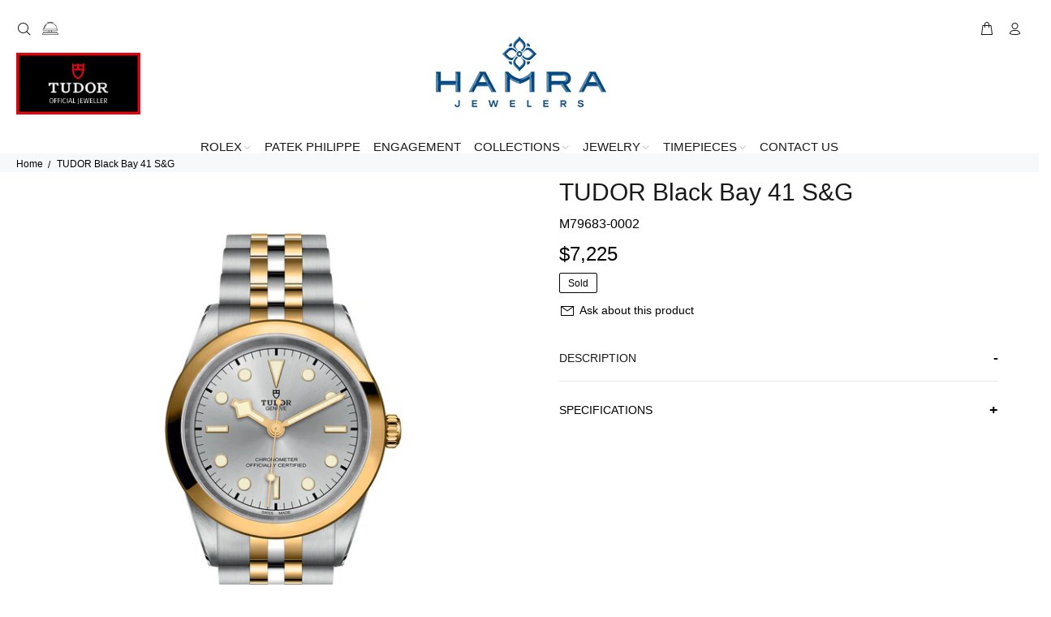

--- FILE ---
content_type: text/html; charset=utf-8
request_url: https://hamra.com/products/tudor-black-bay-41-s-g-m79683-0002
body_size: 64325
content:
<!doctype html>
<!--[if IE 9]> <html class="ie9 no-js" lang="en"> <![endif]-->
<!--[if (gt IE 9)|!(IE)]><!--> <html class="no-js" lang="en"> <!--<![endif]-->
<head>
<link rel="preload" href="https://hamra.com/cdn/shop/files/Hamra_Logo_2d5180d2-0efa-4755-93f4-723454637a59_420x_1_420x.webp" as="image">

<script data-account="7l9AOQPT29" src="https://cdn.userway.org/widget.js"></script>
<noscript>
  <style>
    .userway-disabled { display: none !important; }
  </style>
</noscript>
    
   <style>
     

  @font-face { 
  font-family: "antiga"; 
  src: url(https://cdn.shopify.com/s/files/1/0272/7090/5993/files/Antiga_Regular.otf?v=1717769968); 
  }
     div#clbkwc_chat_id ,  div#wlbkwc_messageButton{
     
     display:block !important;
     }
      #wlbkwc_chatExit{
 display:none !important;
        
      }
</style>


  
<style id='hs-critical-css'>@charset "UTF-8";@-ms-viewport{width:device-width}header,nav{display:block}h1,h2,h6{margin-top:0}h1,h2,h6{font-weight:300}.col-6,.col-md-12,.col-sm-12,.col-sm-2,.col-sm-3,.col-sm-4{position:relative;width:100%;min-height:1px;padding-right:10px;padding-left:10px}@font-face{font-family:wokiee_icons;src:url('https://hamra.com/cdn/shop/t/116/assets/wokiee_icons.eot?87a912');src:url('https://hamra.com/cdn/shop/t/116/assets/wokiee_icons.eot?87a912#iefix') format('embedded-opentype'),url('https://hamra.com/cdn/shop/t/116/assets/wokiee_icons.ttf?87a912') format('truetype'),url('https://hamra.com/cdn/shop/t/116/assets/wokiee_icons.woff?87a912') format('woff'),url('https://hamra.com/cdn/shop/t/116/assets/wokiee_icons.svg?87a912#wokiee_icons') format('svg');font-weight:400;font-style:normal}.product-images-static ul,.tt-breadcrumb ul,.tt-desctop-menu nav>ul,.tt-desctop-menu ul,footer .tt-list,header .tt-account ul{list-style:none;margin:0;padding:0}footer .tt-list,header .tt-account ul{display:-ms-flexbox;display:-webkit-flex;display:flex;-webkit-flex-direction:column;-ms-flex-direction:column;flex-direction:column}h1,h2,h6{display:block;position:relative;font-family:Questrial,sans-serif;color:#191919;margin-bottom:0}@media (max-width:575px){.tt-product-single-info{padding-top:34px;padding-left:10px;padding-right:10px}.tt-product-single-info .tt-title{margin-top:14px;font-size:20px;line-height:30px}.tt-product-single-info .tt-row-custom-01 .col-item{width:100%}.tt-product-single-info .tt-row-custom-01 .col-item .tt-input-counter.style-01{max-width:100%}}@media (max-width:789px){footer .tt-mobile-collapse .tt-collapse-content{margin-top:16px;display:none}footer .tt-list li a{color:#888}footer .tt-collapse-content a{color:#2879fe}footer .tt-color-scheme-03 .tt-mobile-collapse .tt-collapse-content a{color:#2879fe}#modalVideoProduct .modal-body{padding:0}}@media (max-width:767px){.container-mobile-airSticky .tt-product-single-info{padding-top:0}.container-mobile-airSticky .tt-row-custom-01 .col-item{width:100%}.container-mobile-airSticky .tt-row-custom-01 .col-item .tt-input-counter.style-01{max-width:100%}.container-mobile-airSticky .tt-row-custom-01 .col-item:not(:last-child){margin-right:0}div#tt-pageContent{overflow:hidden}.contct_detail_wrap{display:none}}body{background-position:center 0!important;background-repeat:no-repeat!important;overflow-x:hidden}*,::after,::before{box-sizing:border-box}html{font-family:sans-serif;line-height:1.15;-webkit-text-size-adjust:100%;-ms-text-size-adjust:100%;-ms-overflow-style:scrollbar}footer,header,nav{display:block}h1,h2,h4,h6{margin-top:0}h1,h2,h4,h6{font-weight:300}p{margin-top:0}ul{margin-top:0}ul ul{margin-bottom:0}a{color:#c9c9c9;text-decoration:none;background-color:transparent;-webkit-text-decoration-skip:objects}img{vertical-align:middle;border-style:none}svg:not(:root){overflow:hidden}button{border-radius:0}button,input,textarea{margin:0;font-family:inherit;font-size:inherit;line-height:inherit}button,input{overflow:visible}button{text-transform:none}[type=submit],button,html [type=button]{-webkit-appearance:button}[type=button]::-moz-focus-inner,[type=submit]::-moz-focus-inner,button::-moz-focus-inner{padding:0;border-style:none}textarea{overflow:auto;resize:vertical}[type=search]{outline-offset:-2px;-webkit-appearance:none}[type=search]::-webkit-search-cancel-button,[type=search]::-webkit-search-decoration{-webkit-appearance:none}::-webkit-file-upload-button{font:inherit;-webkit-appearance:button}.container{width:100%;padding-right:10px;padding-left:10px;margin-right:auto;margin-left:auto}@media (min-width:576px){.container{max-width:546px}}@media (min-width:791px){.container{max-width:770px}}@media (min-width:1025px){.container{max-width:990px}}@media (min-width:1230px){.container{max-width:1200px}}.container-fluid{width:100%;padding-right:10px;padding-left:10px;margin-right:auto;margin-left:auto}.row{display:flex;flex-wrap:wrap;margin-right:-10px;margin-left:-10px}.col-6,.col-lg-4,.col-md-12,.col-md-6,.col-sm-12,.col-sm-2,.col-sm-3,.col-sm-4,.col-xl-4{position:relative;width:100%;min-height:1px;padding-right:10px;padding-left:10px}.col-6{flex:0 0 50%;max-width:50%}@media (min-width:576px){.col-sm-2{flex:0 0 16.66667%;max-width:16.66667%}.col-sm-3{flex:0 0 25%;max-width:25%}.col-sm-4{flex:0 0 33.33333%;max-width:33.33333%}.col-sm-12{flex:0 0 100%;max-width:100%}}@media (min-width:791px){.col-md-6{flex:0 0 50%;max-width:50%}.col-md-12{flex:0 0 100%;max-width:100%}}@media (min-width:1025px){.col-lg-4{flex:0 0 33.33333%;max-width:33.33333%}.modal .modal-header .close{right:-52px}}@media (min-width:1230px){.col-xl-4{flex:0 0 33.33333%;max-width:33.33333%}header .tt-desktop-header .dropdown-menu{max-width:1200px}}.form-control{display:block;width:100%;padding:.375rem .75rem;font-size:1rem;line-height:1.5;color:#495057;background-color:#fff;background-clip:padding-box;border:1px solid #ced4da;border-radius:0}.form-control::-ms-expand{background-color:transparent;border:0}.form-group{margin-bottom:1rem}.btn{white-space:nowrap;vertical-align:middle}.btn-lg{padding:5px 31px 4px;font-size:1.25rem;line-height:1.5;border-radius:0}.modal{position:fixed;top:0;right:0;bottom:0;left:0;z-index:25;display:none;overflow:hidden;outline:0}.modal-dialog{position:relative;width:auto;margin:10px}.modal.fade .modal-dialog{transform:translate(0,-25%)}.modal-content{position:relative;display:flex;flex-direction:column;width:100%;background-color:transparent;background-clip:padding-box;border:1px solid rgba(0,0,0,.2);border-radius:0;outline:0}.modal-header{display:flex;align-items:flex-start;justify-content:space-between;padding:0;border-bottom:1px solid #e9ecef;border-top-left-radius:0;border-top-right-radius:0}.modal-header .close{padding:0;margin:0 0 0 auto}.modal-body{position:relative;flex:1 1 auto;padding:15px}@media (min-width:576px){.modal-dialog{max-width:500px;margin:30px auto}}.text-left{text-align:left!important}.text-center{text-align:center!important}button::-moz-focus-inner{padding:0;border:0}[class*=" icon-"],[class^=icon-]{font-family:wokiee_icons!important;speak:none;font-style:normal;font-weight:400;font-variant:normal;text-transform:none;line-height:1;-webkit-font-smoothing:antialiased;-moz-osx-font-smoothing:grayscale}.icon-h-58:before{content:"\ea59"}.icon-f-39:before{content:"\e986"}.icon-f-68:before{content:"\e9a3"}.icon-f-72:before{content:"\e9a7"}.icon-f-84:before{content:"\e9b3"}.icon-f-85:before{content:"\e9b4"}.icon-f-94:before{content:"\e9bd"}.icon-g-64:before{content:"\e9ff"}.icon-g-67:before{content:"\ea02"}.icon-g-70:before{content:"\ea05"}@media (min-width:1024px){html header .tt-desctop-menu nav ul li:nth-of-type(6) .col-sm-3 a{font-size:0!important}}.tt-product-single-info{padding-left:39px;margin:-5px 0 0}.tt-product-single-info .tt-title{font-size:20px;line-height:30px;letter-spacing:0;font-weight:300;margin-top:19px}.tt-product-single-info .tt-price{font-size:15px;line-height:40px;font-family:Questrial,sans-serif;font-weight:300;color:#000}.tt-product-single-info .tt-price span{display:inline-block}.tt-product-single-info .tt-price .old-price{color:#2879fe;text-decoration:line-through}.tt-product-single-info .tt-row-custom-01{display:-ms-flexbox;display:-webkit-flex;display:flex;-webkit-flex-direction:row;-ms-flex-direction:row;flex-direction:row;-webkit-flex-wrap:wrap;-ms-flex-wrap:wrap;flex-wrap:nowrap;-webkit-justify-content:flex-start;-ms-flex-pack:start;justify-content:flex-start;-webkit-align-content:flex-start;-ms-flex-line-pack:start;align-content:flex-start;-webkit-align-items:flex-start;-ms-flex-align:start;align-items:flex-start}.tt-product-single-info .tt-row-custom-01 .col-item:not(:last-child){margin-right:20px}.tt-product-single-info .tt-row-custom-01 .col-item:nth-child(2){-webkit-flex:1 1 auto;-ms-flex:1 1 auto;flex:1 1 auto}.tt-product-single-info .tt-row-custom-01 .btn{width:100%}.tt-product-single-info .tt-row-custom-01 .btn.btn-lg{font-size:14px}.tt-product-single-info .tt-row-custom-01 .btn.btn-lg [class^=icon]:before{font-size:20px;top:-2px;margin-right:6px;font-weight:400;position:relative}.tt-product-single-info .btn.btn-lg .icon-shopping_basket:before{content:'\e986'}.tt-product-single-info .tt-wrapper{margin-top:33px}.tt-product-single-info .tt-wrapper+.tt-add-info{margin-top:33px}.tt-product-single-info .tt-collapse-block{margin-top:3px}.tt-product-single-info>:nth-child(1){margin-top:0}@media (max-width:1024px){.tt-product-single-info{margin:0;padding-left:0}}.tt-input-counter.style-01{position:relative;max-width:132px;min-width:132px}.tt-input-counter.style-01 input{background:#f7f8fa;display:block;width:100%;height:50px;font-size:14px;line-height:1em;text-align:center;border:none;outline:0;font-family:Questrial,sans-serif;font-weight:300;color:#333}@media (max-width:1024px){.tt-input-counter.style-01 input{font-size:16px}.tt-collapse-block .tt-item .tt-collapse-title{font-size:14px;line-height:26px}}.tt-input-counter.style-01 span{display:inline-block;font-size:27px;line-height:1em;position:absolute;width:49px;height:100%;text-align:center;top:0;color:#d8d8d8}.tt-input-counter.style-01 span.minus-btn{left:0}.tt-input-counter.style-01 span.plus-btn{right:0}.tt-input-counter.style-01 .minus-btn:before,.tt-input-counter.style-01 .plus-btn:before{display:block;font-family:wokiee_icons;font-size:12px;line-height:50px}.tt-input-counter.style-01 .minus-btn:before{content:"\e9b2"}.tt-input-counter.style-01 .plus-btn:before{content:"\e9b1"}.tt-collapse-block .tt-item .tt-collapse-title{font-size:14px;line-height:26px;font-weight:200;letter-spacing:0;color:#999;font-family:Questrial,sans-serif;padding:22px 0}.tt-collapse-block .tt-item .tt-collapse-content{display:none;padding-bottom:22px}.tt-collapse-block .tt-item.active .tt-collapse-title{color:#191919;padding-bottom:15px}.tt-collapse-block .tt-item:not(:last-child){border-bottom:1px solid #e9e7e7}.product-images-static li{position:relative}.product-images-static ul li:not(:first-child){margin-top:20px}.product-images-static ul li img{width:100%;height:auto}.product-information-buttons a{display:-ms-inline-flexbox;display:-webkit-inline-flex;display:inline-flex;color:#c9c9c9;font-size:14px}.product-information-buttons a:first-child{padding:8px 12px 8px 0}@media (max-width:575px){.tt-product-single-info{padding-top:34px;padding-left:10px;padding-right:10px}.tt-product-single-info .tt-title{margin-top:14px;font-size:20px;line-height:30px}.tt-product-single-info .tt-row-custom-01{-webkit-flex-direction:column;-ms-flex-direction:column;flex-direction:column}.tt-product-single-info .tt-row-custom-01 .col-item{width:100%}.tt-product-single-info .tt-row-custom-01 .col-item .tt-input-counter.style-01{max-width:100%}.tt-product-single-info .tt-row-custom-01 .col-item:not(:first-child){margin-top:31px}.product-information-buttons a.mespr{display:flex;float:none;padding:8px 12px 8px 0}}.product-information-buttons a>[class*=icon]{font-size:20px;padding-right:8px;top:-1px;position:relative}.modal{display:none;overflow:hidden;position:fixed;top:0;right:0;bottom:0;left:0;z-index:11;-webkit-overflow-scrolling:touch;outline:0;text-align:center;padding:0;-moz-opacity:0;-khtml-opacity:0;-webkit-opacity:0;opacity:0}.modal{display:none;overflow:hidden;position:fixed;top:0;right:0;bottom:0;left:0;z-index:11;-webkit-overflow-scrolling:touch;outline:0}.modal .modal-content{border-radius:0;border:none}.modal .modal-header{border:none;padding:22px 20px 0;margin:0}.modal .modal-header .close{font-size:24px;line-height:24px;position:relative;z-index:7;-moz-opacity:1;-khtml-opacity:1;-webkit-opacity:1;opacity:1}.modal{text-align:center;display:none;overflow:hidden;position:fixed;top:0;right:0;bottom:0;left:0;z-index:30;-webkit-overflow-scrolling:touch;outline:0}.modal .modal-dialog{display:inline-block;vertical-align:middle}.modal .modal-header{height:54px;position:relative}.modal .modal-header .close{width:54px;height:54px;top:-2px;line-height:54px;position:absolute;text-decoration:none;text-align:center;color:#fff;background:0 0;border:none;font-family:wokiee_icons}.modal .modal-header .close:before{content:"\ea0f";font-size:20px;line-height:1}.modal .modal-body:not(.no-background){background:#fff}#modalVideoProduct.modal .modal-body:not(.no-background){background:0 0}.modal .modal-body{overflow:hidden}@media (min-width:1025px){#modalVideoProduct .modal-body{padding:0}.modal .modal-body{padding:40px}}@media (max-width:1024px){.modal .modal-header .close{right:-20px}#modalVideoProduct .modal-body{padding:0}.modal .modal-body{padding:30px 30px 50px}footer{margin-top:10px}}@media (max-width:789px){.modal .modal-body{padding:25px 25px 45px}footer .tt-footer-custom .tt-newsletter .form-default form{width:100%}}@media (max-width:500px){#modalVideoProduct .modal-body{padding:0}.modal .modal-body{padding:20px 20px 40px}}@media (max-width:270px){.modal .modal-body{padding:15px 15px 35px}}@media (min-width:320px){.modal:before{content:'';display:inline-block;height:100%;vertical-align:middle;margin-right:-4px}}.modal-video{width:1055px}@media (max-width:1170px){.modal-video{width:604px}}@media (max-width:667px){.modal-video{width:461px}}@media (max-width:507px){.modal-video{width:277px}}.modal-video-content{font-size:0;line-height:0;display:-ms-flexbox;display:-webkit-flex;display:flex}footer{font-size:14px;line-height:22px;background:#faf9f7}footer .tt-color-scheme-03 .tt-mobile-collapse .tt-collapse-content .tt-list a{font-size:14px;letter-spacing:0;text-transform:uppercase}footer .tt-color-scheme-03 .tt-mobile-collapse .tt-collapse-content .tt-list{line-height:22px}@media (min-width:790px){footer .tt-footer-col{padding-bottom:53px}footer .tt-footer-col div[class^=col-]{margin-top:54px}footer .tt-footer-custom{padding:10px 0}footer .tt-footer-custom .tt-row{display:-ms-flexbox;display:-webkit-flex;display:flex;-webkit-flex-direction:row;-ms-flex-direction:row;flex-direction:row;-webkit-flex-wrap:nowrap;-ms-flex-wrap:nowrap;flex-wrap:nowrap;-webkit-justify-content:space-between;-ms-flex-pack:justify;justify-content:space-between;-webkit-align-content:center;-ms-flex-line-pack:center;align-content:center;-webkit-align-items:center;-ms-flex-align:center;align-items:center}footer .tt-footer-custom .tt-col-left{display:-ms-flexbox;display:-webkit-flex;display:flex;-webkit-flex-direction:row;-ms-flex-direction:row;flex-direction:row;-webkit-flex-wrap:wrap;-ms-flex-wrap:wrap;flex-wrap:wrap;-webkit-justify-content:flex-start;-ms-flex-pack:start;justify-content:flex-start;-webkit-align-content:center;-ms-flex-line-pack:center;align-content:center;-webkit-align-items:center;-ms-flex-align:center;align-items:center}footer .tt-footer-custom .tt-col-left .tt-col-item{margin-left:10px}footer .tt-footer-custom .tt-col-right{display:-ms-flexbox;display:-webkit-flex;display:flex;-webkit-flex-direction:row;-ms-flex-direction:row;flex-direction:row;-webkit-flex-wrap:wrap;-ms-flex-wrap:wrap;flex-wrap:wrap;-webkit-justify-content:flex-start;-ms-flex-pack:start;justify-content:flex-start;-webkit-align-content:center;-ms-flex-line-pack:center;align-content:center;-webkit-align-items:center;-ms-flex-align:center;align-items:center}footer .tt-footer-custom .tt-newsletter .tt-collapse-title{margin-right:106px}footer .tt-footer-custom .tt-newsletter .tt-mobile-collapse{display:-ms-flexbox;display:-webkit-flex;display:flex;-webkit-flex-direction:row;-ms-flex-direction:row;flex-direction:row;-webkit-flex-wrap:nowrap;-ms-flex-wrap:nowrap;flex-wrap:nowrap;-webkit-justify-content:flex-start;-ms-flex-pack:start;justify-content:flex-start;-webkit-align-content:center;-ms-flex-line-pack:center;align-content:center;-webkit-align-items:center;-ms-flex-align:center;align-items:center}footer .tt-footer-custom .tt-newsletter .contact-form{margin-top:0}footer .tt-footer-custom .tt-newsletter .contact-form .btn{margin-top:0}}footer .tt-footer-custom .tt-newsletter .form-default{display:flex;flex-flow:row wrap;align-items:center}@media (min-width:576px){.modal .modal-dialog{max-width:inherit}footer .tt-footer-custom .tt-newsletter .form-default .form-group{display:flex;flex:0 0 auto;flex-flow:row wrap;align-items:center;margin-bottom:0}}footer .tt-newsletter .form-control{font-size:14px;border:1px solid #f7f8fa;padding:11px 12px 10px 15px;font-family:Questrial,sans-serif;outline:0}@media (min-width:790px) and (min-width:1230px){footer .tt-footer-custom .tt-newsletter .tt-collapse-title{margin-right:106px}footer .tt-footer-custom .tt-newsletter .tt-collapse-content .form-control{width:507px}}@media (min-width:790px) and (max-width:1229px) and (min-width:1025px){footer .tt-footer-custom .tt-newsletter .tt-collapse-title{margin-right:50px}footer .tt-footer-custom .tt-newsletter .tt-collapse-content .form-control{width:340px}}@media (min-width:790px) and (max-width:1024px){footer .tt-footer-custom .tt-newsletter .tt-collapse-title{margin-right:33px}footer .tt-footer-custom .tt-newsletter .tt-collapse-content .form-control{width:auto}}footer .form-default .form-control{background:#fff}footer .form-default [class^=btn]{padding-left:20px;padding-right:20px}footer .tt-mobile-collapse .tt-collapse-title{font-size:16px;line-height:26px;letter-spacing:0;font-weight:500}@media (min-width:790px){footer .tt-mobile-collapse .tt-collapse-title{padding-bottom:15px}}footer .tt-mobile-collapse .tt-collapse-content{display:block}footer .tt-mobile-collapse .tt-collapse-content>:nth-child(1){margin-top:0}footer .tt-mobile-collapse .tt-collapse-content>.tt-list:nth-child(1){margin-top:-3px}footer .tt-list{margin-top:-3px}footer .tt-list li a{display:inline-block;padding:3px 0}@media (max-width:789px){footer .tt-mobile-collapse .tt-collapse-title{font-size:16px;line-height:26px}footer{background:#fff;display:-ms-flexbox;display:-webkit-flex;display:flex;-webkit-flex-direction:column;-ms-flex-direction:column;flex-direction:column;-webkit-flex-wrap:nowrap;-ms-flex-wrap:nowrap;flex-wrap:nowrap;-webkit-justify-content:flex-start;-ms-flex-pack:start;justify-content:flex-start;-webkit-align-content:flex-start;-ms-flex-line-pack:start;align-content:flex-start;-webkit-align-items:flex-start;-ms-flex-align:start;align-items:flex-start}footer .tt-footer-col{background:#fff;color:#888;padding:0;width:100%}footer .tt-footer-custom .container{padding-left:30px;padding-right:30px}footer .tt-footer-custom:not(:last-child){-webkit-order:3;-ms-flex-order:3;order:3;width:100%}footer .tt-footer-custom:not(:last-child) .tt-col-left,footer .tt-footer-custom:not(:last-child) .tt-col-right,footer .tt-footer-custom:not(:last-child) .tt-row{display:-webkit-flex;display:flex;-webkit-flex-direction:column;-ms-flex-direction:column;flex-direction:column;-webkit-flex-wrap:wrap;-ms-flex-wrap:wrap;flex-wrap:wrap;-webkit-justify-content:flex-start;-ms-flex-pack:start;justify-content:flex-start;-webkit-align-content:flex-start;-ms-flex-line-pack:start;align-content:flex-start;-webkit-align-items:flex-start;-ms-flex-align:start;align-items:flex-start;width:100%}footer .tt-footer-custom:not(:last-child) .tt-col-item{width:100%}footer .tt-mobile-collapse .tt-collapse-title{color:#404040;padding-bottom:12px;padding-right:20px;border-bottom:1px solid #e9e7e7;width:100%;text-align:left;outline:0}footer .tt-mobile-collapse .tt-collapse-title:before{content:'\e9b1';font-family:wokiee_icons;position:absolute;right:0;top:1px;font-size:20px;line-height:1;color:#777}footer .tt-mobile-collapse .tt-collapse-content{margin-top:16px;display:none}footer .tt-mobile-collapse{margin-top:35px}footer .tt-newsletter form{margin-top:24px}footer .tt-newsletter form .form-group{width:100%;margin-bottom:0}footer .tt-newsletter form .form-group .form-control{width:100%;-webkit-border-radius:6px;-moz-border-radius:6px;border-radius:6px}footer .tt-newsletter form .btn{margin-top:10px;width:100%;text-align:center;display:block;-webkit-align-items:center;-ms-flex-align:center;align-items:center;-webkit-justify-content:center;-ms-flex-pack:center;justify-content:center;-webkit-align-content:center;-ms-flex-line-pack:center;align-content:center;background:#404040;color:#fff;border:1px solid transparent}footer .tt-list li a{color:#888}footer .tt-collapse-content a{color:#2879fe}footer .tt-social-icon{display:-ms-flexbox;display:-webkit-flex;display:flex;-webkit-flex-direction:row;-ms-flex-direction:row;flex-direction:row;-webkit-flex-wrap:nowrap;-ms-flex-wrap:nowrap;flex-wrap:nowrap;-webkit-justify-content:flex-start;-ms-flex-pack:start;justify-content:flex-start;-webkit-align-content:center;-ms-flex-line-pack:center;align-content:center;-webkit-align-items:center;-ms-flex-align:center;align-items:center;margin-top:26px;margin-left:-7px}footer .tt-social-icon li a{color:#777}footer .tt-newsletter .form-control:not(:active):not(:focus):not(:hover){background:#fff;border:1px solid #e9e7e7;color:#777}footer .tt-newsletter ::-webkit-input-placeholder{color:#777}footer .tt-newsletter ::-moz-placeholder{color:#777}footer .tt-newsletter :-moz-placeholder{color:#777}footer .tt-newsletter :-ms-input-placeholder{color:#777}}.tt-newsletter form{position:relative}footer>:nth-child(1){margin-top:0}header{background:#fff}header .tt-logo{position:relative;display:-ms-inline-flexbox;display:-webkit-inline-flex;display:inline-flex}header .tt-logo-alignment{position:relative}header .tt-desktop-header .tt-logo{margin-top:6px;margin-bottom:20px}header .tt-dropdown-obj{display:-ms-inline-flexbox;display:-webkit-inline-flex;display:inline-flex}header .tt-dropdown-obj .tt-dropdown-toggle{position:relative;z-index:1;padding:5px 2px;font-size:20px;line-height:1;color:#191919;background:0 0;border:none;display:inline-block}header .tt-dropdown-obj .tt-dropdown-toggle:before{content:'';position:absolute;width:100%;height:100%;z-index:0}header .tt-dropdown-obj .tt-dropdown-menu{display:none;background:#fff;position:absolute;right:0;top:100%;z-index:22}header .tt-cart .tt-cart-layout{position:relative}header .tt-account .tt-dropdown-menu,header .tt-cart .tt-dropdown-menu{box-shadow:0 0 10px rgba(0,0,0,.08)}header .tt-parent-box:first-child .tt-dropdown-toggle{padding-left:0}header .tt-parent-box:last-child .tt-dropdown-toggle{padding-right:0}header .tt-parent-box{display:-ms-inline-flexbox;display:-webkit-inline-flex;display:inline-flex;vertical-align:top}header .tt-parent-box.tt-stuck-parent-search{z-index:2}@media (min-width:1025px){header .tt-account .tt-dropdown-menu,header .tt-cart .tt-dropdown-menu{width:280px}header .tt-account .tt-dropdown-menu .tt-dropdown-inner{padding:30px 20px 30px 39px}header .tt-dropdown-obj:not(.tt-search) .tt-mobile-add{display:none}}@media (max-width:1024px){header .tt-dropdown-obj:not(.tt-search) .tt-dropdown-menu{right:auto;height:100%;top:0;left:0;-webkit-transform:translate(-100%,0);-ms-transform:translate(-100%,0);transform:translate(-100%,0);-webkit-transform:translate3d(-100%,0,0);transform:translate3d(-100%,0,0);position:fixed}header .container{max-width:inherit}header .tt-account .tt-dropdown-menu,header .tt-cart .tt-dropdown-menu{width:270px}header .tt-cart .tt-dropdown-menu{width:320px}header .tt-cart .tt-dropdown-menu .tt-cart-layout .tt-cart-content{padding:26px 30px 23px}header .tt-cart .tt-dropdown-menu .tt-cart-layout .tt-cart-content .tt-cart-total-row{margin-top:30px;padding-top:24px}header .tt-cart .tt-dropdown-menu .tt-cart-layout .tt-cart-content .tt-cart-btn{margin-top:4px}header .tt-cart .tt-dropdown-menu .tt-cart-layout .tt-cart-content .tt-cart-btn .tt-item{margin-top:20px}header .tt-cart .tt-dropdown-menu .tt-cart-layout .tt-cart-content .tt-cart-btn .btn:not(.btn-border){font-size:12px}header .tt-account .tt-dropdown-menu .tt-dropdown-inner{padding:15px 20px 37px 29px}header .tt-account .tt-dropdown-menu .tt-dropdown-inner ul li a{display:inline-block;padding:7px 0;color:#191919}header .tt-account .tt-dropdown-menu .tt-dropdown-inner ul li a [class^=icon-]{top:3px;margin-right:7px}}header .tt-account ul{margin-top:-1px}header .tt-account ul li{font-size:14px}header .tt-account ul li a{color:#777;padding:1px 0;display:block}header .tt-account ul li a [class^=icon-]{font-size:20px;line-height:1;margin-right:8px;position:relative;top:4px;color:#191919}header .tt-dropdown-obj:not(.tt-search) .tt-mobile-add{border-bottom:1px solid #e9e7e7}header .tt-dropdown-obj:not(.tt-search) .tt-mobile-add .tt-title{color:#777;font-size:14px;line-height:1.1}header .tt-dropdown-obj:not(.tt-search) .tt-mobile-add .tt-close{font-size:14px;padding:13px 12px 13px 29px;display:block;color:#777;background:0 0;border:none;width:100%;text-align:left}header .tt-dropdown-obj:not(.tt-search) .tt-mobile-add .tt-close:before{font-family:wokiee_icons;content:"\e9b3";padding-right:6px;font-size:14px;position:relative;top:1px}header .tt-dropdown-obj:not(.tt-search) .tt-mobile-add .tt-title{padding:18px 0 17px 30px}header .tt-dropdown-obj:not(.tt-search) .tt-mobile-add .tt-title+.tt-close{position:absolute;right:9px;top:0;font-size:0;text-align:right}header .tt-cart .tt-dropdown-toggle .tt-badge-cart{display:-ms-flexbox;display:-webkit-flex;display:flex;-webkit-flex-direction:row;-ms-flex-direction:row;flex-direction:row;-webkit-flex-wrap:nowrap;-ms-flex-wrap:nowrap;flex-wrap:nowrap;-webkit-justify-content:center;-ms-flex-pack:center;justify-content:center;-webkit-align-content:center;-ms-flex-line-pack:center;align-content:center;-webkit-align-items:center;-ms-flex-align:center;align-items:center;width:18px;height:18px;background:#c9c9c9;color:#fff;border-radius:50%;position:absolute;top:-3px;right:-10px;font-size:12px;line-height:1}header .tt-cart .tt-cart-layout .tt-cart-empty{padding:21px 20px 19px;text-align:center;display:block}header .tt-cart .tt-cart-layout .tt-cart-empty [class^=icon-]{font-size:40px;line-height:1;color:#cdcdcd}header .tt-cart .tt-cart-layout .tt-cart-empty p{margin-top:7px;color:#777}header .tt-cart .tt-cart-layout .tt-cart-content{padding:26px 20px 23px}header .tt-cart .tt-cart-layout .tt-cart-content .tt-cart-total-row{display:-ms-flexbox;display:-webkit-flex;display:flex;-webkit-flex-direction:row;-ms-flex-direction:row;flex-direction:row;-webkit-flex-wrap:nowrap;-ms-flex-wrap:nowrap;flex-wrap:nowrap;-webkit-justify-content:space-between;-ms-flex-pack:justify;justify-content:space-between;-webkit-align-content:stretch;-ms-flex-line-pack:stretch;align-content:stretch;-webkit-align-items:flex-start;-ms-flex-align:start;align-items:flex-start;border-top:1px solid #e9e7e7;margin-top:20px;padding-top:14px}header .tt-cart .tt-cart-layout .tt-cart-content .tt-cart-total-row .tt-cart-total-title{font-weight:300;color:#191919;font-size:14px;font-family:Questrial,sans-serif}header .tt-cart .tt-cart-layout .tt-cart-content .tt-cart-total-row .tt-cart-total-price{-webkit-flex:2 1 auto;-ms-flex:2 1 auto;flex:2 1 auto;text-align:right;font-size:16px;font-weight:300;color:#191919}header .tt-cart .tt-cart-layout .tt-cart-content .tt-cart-btn{display:-ms-flexbox;display:-webkit-flex;display:flex;-webkit-flex-direction:column;-ms-flex-direction:column;flex-direction:column;-webkit-flex-wrap:nowrap;-ms-flex-wrap:nowrap;flex-wrap:nowrap;-webkit-justify-content:flex-start;-ms-flex-pack:start;justify-content:flex-start;-webkit-align-content:center;-ms-flex-line-pack:center;align-content:center;-webkit-align-items:center;-ms-flex-align:center;align-items:center;text-align:center}header .tt-cart .tt-cart-layout .tt-cart-content .tt-cart-btn .tt-item{margin-top:14px;width:100%}header .tt-cart .tt-cart-layout .tt-cart-content .tt-cart-btn .btn{padding-left:13px;padding-right:13px;width:100%}@media (min-width:1025px){header .tt-search .tt-dropdown-menu{position:fixed;top:0;left:0;width:100%;background:#fff;color:#777;display:block;box-shadow:0 0 10px rgba(0,0,0,.08);-webkit-transform:translate(0,-100%);-ms-transform:translate(0,-100%);transform:translate(0,-100%);-webkit-transform:translate3d(0,-100%,0);transform:translate3d(0,-100%,0);visibility:hidden}header .tt-search .tt-dropdown-menu>.container{display:none}header .tt-search .tt-dropdown-menu .container{position:relative;padding-top:40px;padding-bottom:40px}header .tt-search .tt-dropdown-menu form{position:relative;display:block}header .tt-search .tt-dropdown-menu .tt-search-input{background:0 0;font-size:24px;font-weight:300;border:none;border-bottom:1px solid #eceaea;padding:11px 12px 10px 0;font-family:Questrial,sans-serif;box-shadow:none;outline:0;width:100%;color:#191919;margin-top:28px;border-radius:0}header .tt-search .tt-dropdown-menu .tt-search-input:not(focus)::-webkit-input-placeholder{color:#191919}header .tt-search .tt-dropdown-menu .tt-search-input:not(focus)::-moz-placeholder{color:#191919}header .tt-search .tt-dropdown-menu .tt-search-input:not(focus):-moz-placeholder{color:#191919}header .tt-search .tt-dropdown-menu .tt-search-input:not(focus):-ms-input-placeholder{color:#191919}header .tt-search .tt-dropdown-menu .tt-btn-search{color:#191919;font-size:30px;line-height:1;font-family:wokiee_icons;position:absolute;top:41px;padding:4px 0 4px 4px;margin-top:-11px;right:0;z-index:3;display:inline-block;background:0 0;border:none}header .tt-search .tt-dropdown-menu .tt-btn-search:before{content:"\e9b4"}header .tt-search .tt-dropdown-menu .tt-info-text{position:absolute;top:0;left:0}header .tt-search .tt-dropdown-menu .tt-btn-close{display:-ms-inline-flexbox;display:-webkit-inline-flex;display:inline-flex;position:absolute;top:0;right:0;margin-top:-1px;color:#777;font-size:14px;line-height:1;font-family:wokiee_icons;padding:5px 0 5px 5px;background:0 0;border:none}header .tt-search .tt-dropdown-menu .tt-btn-close:before{font-family:wokiee_icons;line-height:1}}@media (max-width:1024px){header .tt-search .tt-dropdown-menu{display:-ms-flexbox;display:-webkit-flex;display:flex;-webkit-flex-direction:row;-ms-flex-direction:row;flex-direction:row;-webkit-flex-wrap:nowrap;-ms-flex-wrap:nowrap;flex-wrap:nowrap;-webkit-justify-content:flex-start;-ms-flex-pack:start;justify-content:flex-start;-webkit-align-content:flex-start;-ms-flex-line-pack:start;align-content:flex-start;-webkit-align-items:center;-ms-flex-align:center;align-items:center;position:absolute;z-index:-2;opacity:0;width:100%;top:0;left:0}header .tt-search .tt-dropdown-menu .container{max-width:100%;padding-left:0;padding-right:0;position:relative}header .tt-search .tt-dropdown-menu .container [class^=tt-col]:first-child:first-child{padding-left:0}header .tt-search .tt-dropdown-menu .tt-info-text{display:none}header .tt-search .tt-dropdown-menu form{width:100%;display:-ms-flexbox;display:-webkit-flex;display:flex;-webkit-flex-direction:row;-ms-flex-direction:row;flex-direction:row;-webkit-flex-wrap:nowrap;-ms-flex-wrap:nowrap;flex-wrap:nowrap;-webkit-justify-content:flex-start;-ms-flex-pack:start;justify-content:flex-start;-webkit-align-content:flex-end;-ms-flex-line-pack:end;align-content:flex-end;-webkit-align-items:center;-ms-flex-align:center;align-items:center}header .tt-search .tt-dropdown-menu form .tt-col:first-child{-webkit-flex:2 1 auto;-ms-flex:2 1 auto;flex:2 1 auto}header .tt-search .tt-dropdown-menu form .tt-search-input{background:0 0;font-size:16px;border:1px solid transparent;padding:11px 12px 10px 0;font-family:Questrial,sans-serif;box-shadow:none;outline:0;width:calc(100% - 40px);color:#777;border-radius:0}header .tt-search .tt-dropdown-menu .tt-btn-close{display:-ms-inline-flexbox;display:-webkit-inline-flex;display:inline-flex;color:#777;font-size:20px;line-height:1;font-family:wokiee_icons;padding:6px 0 4px 5px;background:0 0;border:none}header .tt-search .tt-dropdown-menu .tt-btn-close:before{font-family:wokiee_icons;font-size:20px;line-height:1}header .tt-search .tt-dropdown-menu .tt-btn-search{color:#e5dbb9;font-size:20px;line-height:1;font-family:wokiee_icons;position:absolute;top:50.2%;transform:translate(0,-50%);right:40px;z-index:3;display:inline-block;background:0 0;border:none}header .tt-search .tt-dropdown-menu .tt-btn-search:before{content:"\e9b4"}header .tt-search .tt-dropdown-menu .tt-search-input:not(focus)::-webkit-input-placeholder{color:#777}header .tt-search .tt-dropdown-menu .tt-search-input:not(focus)::-moz-placeholder{color:#777}header .tt-search .tt-dropdown-menu .tt-search-input:not(focus):-moz-placeholder{color:#777}header .tt-search .tt-dropdown-menu .tt-search-input:not(focus):-ms-input-placeholder{color:#777}.tt-desktop-header{display:none}}@media (max-width:481px){header .tt-search .tt-dropdown-menu{padding-left:20px;padding-right:20px}header .tt-search .tt-dropdown-menu .tt-btn-search{right:60px}}.tt-desktop-header{position:relative;z-index:8}header .container-fluid{padding-left:20px;padding-right:20px}.tt-header-row{display:-ms-flexbox;display:-webkit-flex;display:flex;-webkit-flex-direction:row;-ms-flex-direction:row;flex-direction:row;-webkit-flex-wrap:nowrap;-ms-flex-wrap:nowrap;flex-wrap:nowrap;-webkit-justify-content:space-between;-ms-flex-pack:justify;justify-content:space-between;-webkit-align-content:flex-start;-ms-flex-line-pack:start;align-content:flex-start;-webkit-align-items:center;-ms-flex-align:center;align-items:center;position:relative;min-height:40px}.tt-desctop-menu img{width:100%;max-width:100%;height:auto}.tt-desctop-menu ul li{display:inline-block}.tt-desctop-menu .dropdown{position:inherit}.tt-desctop-menu .dropdown .dropdown-menu{display:none;top:-10000px;background:#fff}.tt-desctop-menu .dropdown-menu{padding:33px 5px 27px 39px;margin-top:0;border:none;display:block;position:absolute}.tt-desctop-menu .megamenu .dropdown-menu{left:0}.tt-desctop-menu .dropdown>a{position:relative}.tt-desctop-menu nav>ul{display:-ms-flexbox;display:-webkit-flex;display:flex;-webkit-flex-direction:row;-ms-flex-direction:row;flex-direction:row;-webkit-flex-wrap:wrap;-ms-flex-wrap:wrap;flex-wrap:wrap;-webkit-justify-content:flex-start;-ms-flex-pack:start;justify-content:flex-start;-webkit-align-content:center;-ms-flex-line-pack:center;align-content:center;-webkit-align-items:center;-ms-flex-align:center;align-items:center}.tt-desctop-menu nav>ul>li.dropdown>a{font-family:Questrial,sans-serif;font-size:15px;line-height:1.1;color:#191919;font-weight:300;letter-spacing:0;padding:28px 8px 27px;display:-ms-inline-flexbox;display:-webkit-inline-flex;display:inline-flex}.tt-desctop-menu .tt-title-submenu{font-size:14px;display:block;line-height:24px;font-weight:300;padding-bottom:8px;font-weight:300;font-family:Questrial,sans-serif;color:#191919}.tt-desctop-menu .tt-title-submenu img{width:100%;height:auto;margin-top:13px;margin-bottom:7px}.tt-desctop-menu .tt-megamenu-submenu{margin-top:-3px;display:inline-block}.tt-desctop-menu .tt-megamenu-submenu>li{display:block;position:relative}.tt-desctop-menu .tt-megamenu-submenu>li>a{color:#777;font-size:14px;line-height:22px;display:block;position:relative;padding-top:1px;padding-right:23px;padding-bottom:1px}.tt-desctop-menu .submenuarrow>a>span:after{content:'\e90c';position:relative;display:inline-block;font-family:wokiee_icons;font-size:10px;padding-left:2px;top:0;color:#999}.tt-desctop-menu .dropdown-menu{-webkit-box-shadow:0 0 10px 0 rgba(0,0,0,.08);-moz-box-shadow:0 0 10px 0 rgba(0,0,0,.08);box-shadow:0 0 10px 0 rgba(0,0,0,.08)}.tt-desctop-menu .megamenu .dropdown-menu{width:100%;padding:33px 39px 39px}.tt-desctop-menu .tt-col-list{margin-top:-23px}.tt-desctop-menu .tt-col-list [class^=col]{margin-top:23px}.tt-desctop-menu:not(.tt-hover-02) nav>ul li.dropdown:first-child>a{padding-left:0}.tt-desctop-menu:not(.tt-hover-02) nav>ul li.dropdown:last-child>a{padding-right:0}.tt-mobile-header .tt-dropdown-obj{margin-top:9px;padding-bottom:9px}.tt-mobile-header .tt-parent-box{margin-left:20px}.tt-mobile-header .container-fluid:not(.tt-top-line){min-height:50px}.tt-mobile-header .tt-logo-container{display:-ms-flexbox;display:-webkit-flex;display:flex;-webkit-flex-direction:row;-ms-flex-direction:row;flex-direction:row;-webkit-flex-wrap:nowrap;-ms-flex-wrap:nowrap;flex-wrap:nowrap;-webkit-justify-content:center;-ms-flex-pack:center;justify-content:center;-webkit-align-content:center;-ms-flex-line-pack:center;align-content:center;-webkit-align-items:center;-ms-flex-align:center;align-items:center;width:100%;padding:10px 0 20px}@media (min-width:481px){.tt-mobile-header .tt-mobile-parent-menu{-webkit-flex:2 1 auto;-ms-flex:2 1 auto;flex:2 1 auto}.tt-mobile-header .container-fluid{padding-left:10px;padding-right:10px}.tt-mobile-header-inline .tt-menu-toggle{padding:0!important}}@media (max-width:480px){header .container-fluid{padding-left:0;padding-right:0}.tt-mobile-header .tt-header-row{display:-ms-flexbox;display:-webkit-flex;display:flex;-webkit-flex-direction:row;-ms-flex-direction:row;flex-direction:row;-webkit-flex-wrap:wrap;-ms-flex-wrap:wrap;flex-wrap:wrap;-webkit-justify-content:space-around;-ms-flex-pack:distribute;justify-content:space-around;-webkit-align-content:flex-start;-ms-flex-line-pack:start;align-content:flex-start;-webkit-align-items:flex-start;-ms-flex-align:start;align-items:flex-start;padding-left:10px;padding-right:10px}.tt-mobile-header .tt-header-row .tt-parent-box{margin-left:inherit}.tt-mobile-header .tt-header-row .tt-menu-toggle{padding-left:8px;padding-right:8px}}.tt-menu-toggle{position:relative;display:inline-block;padding:16px 5px 5px 0;margin-left:1px}@media (max-width:1024px){.tt-desktop-header{display:none}.tt-mobile-header{display:block}.tt-stuck-nav .tt-parent-box{margin-left:20px}}@media (min-width:1025px){.tt-desktop-header{display:block}.tt-mobile-header{display:none!important}}.tt-stuck-nav{width:100%;position:fixed;backface-visibility:hidden;display:none;top:-100%;z-index:20;background:#fff;box-shadow:0 0 8px rgba(0,0,0,.3);min-height:45px}.tt-stuck-nav .tt-dropdown-obj{margin-top:7px;padding-bottom:7px}@media (min-width:481px){.tt-stuck-nav .tt-stuck-parent-menu{-webkit-flex:2 1 auto;-ms-flex:2 1 auto;flex:2 1 auto}}@media (min-width:481px) and (max-width:1024px){.tt-stuck-nav .container-fluid{padding-left:20px;padding-right:20px}}@media (max-width:480px){.tt-stuck-nav .tt-header-row{display:-ms-flexbox;display:-webkit-flex;display:flex;-webkit-flex-direction:row;-ms-flex-direction:row;flex-direction:row;-webkit-flex-wrap:wrap;-ms-flex-wrap:wrap;flex-wrap:wrap;-webkit-justify-content:space-around;-ms-flex-pack:distribute;justify-content:space-around;-webkit-align-content:flex-start;-ms-flex-line-pack:start;align-content:flex-start;-webkit-align-items:flex-start;-ms-flex-align:start;align-items:flex-start;padding-left:10px;padding-right:10px}.tt-stuck-nav .tt-header-row .tt-parent-box{margin-left:inherit}}.tt-stuck-parent-logo{display:none}@media (min-width:1025px){.tt-stuck-parent-logo{display:block;margin-right:33px}}.panel-menu{position:absolute;top:0;bottom:0;left:0;width:inherit}.panel-menu{width:270px;background:#fff;position:fixed;z-index:22}.panel-menu ul{list-style-type:none;margin:0;padding:0}.panel-menu ul li{margin:0;width:100%}.panel-menu ul li a{display:flex;padding:9px 27px 9px 30px;font-size:14px;line-height:22px;text-decoration:none;color:#191919;position:relative}.panel-menu{-webkit-transform:translate(-100%,0);-ms-transform:translate(-100%,0);transform:translate(-100%,0);-webkit-transform:translate3d(-100%,0,0);transform:translate3d(-100%,0,0)}.tt-header-holder{display:-ms-flexbox;display:-webkit-flex;display:flex;width:100%;-webkit-flex-wrap:wrap;-ms-flex-wrap:wrap;flex-wrap:wrap;position:relative;-webkit-align-items:center;-ms-flex-align:center;align-items:center}.tt-header-holder .tt-obj-menu{-webkit-flex:2 1 auto;-ms-flex:2 1 auto;flex:2 1 auto}.tt-header-holder .obj-aligment-center{-webkit-flex:2 1 auto;-ms-flex:2 1 auto;flex:2 1 auto;text-align:center}.tt-header-holder .obj-aligment-center>*{text-align:left;margin-left:0;margin-right:0}.tt-header-holder .tt-desctop-menu.tt-menu-small{margin-top:-10px}.tt-header-holder .tt-desctop-menu.tt-menu-small nav>ul li.dropdown>a{padding-top:0;padding-bottom:22px}.tt-header-holder .tt-desctop-menu:not(.tt-hover-02) nav>ul li.dropdown:first-child>a{padding-left:0}.tt-header-holder .tt-desctop-menu:not(.tt-hover-02) nav>ul li.dropdown:last-child>a{padding-right:0}.tt-obj-menu.obj-aligment-center .tt-desctop-menu .megamenu>.dropdown-menu{left:0;right:0;margin-left:auto;margin-right:auto}.product-images-static ul,.tt-breadcrumb ul,.tt-desctop-menu nav>ul,.tt-desctop-menu ul,.tt-product-single-info .tt-add-info ul,.tt-social-icon,footer .tt-list,header .tt-account ul{list-style:none;margin:0;padding:0}.tt-social-icon{display:-ms-flexbox;display:-webkit-flex;display:flex;-webkit-flex-direction:row;-ms-flex-direction:row;flex-direction:row;-webkit-flex-wrap:wrap;-ms-flex-wrap:wrap;flex-wrap:wrap}.tt-product-single-info .tt-add-info ul,footer .tt-list,header .tt-account ul{display:-ms-flexbox;display:-webkit-flex;display:flex;-webkit-flex-direction:column;-ms-flex-direction:column;flex-direction:column}.slick-animated-show-js{opacity:0}.tt-mobile-product-slider:not(.slick-slider)>div{display:inline-block;width:0}.tt-mobile-product-slider:not(.slick-slider)>div img{width:100%}input::-ms-clear{display:none}body{font-family:Questrial,sans-serif;font-size:20px;font-weight:300;line-height:20px;color:#777;background:#fff;margin:0;overflow-x:hidden}a{text-decoration:none;outline:0;color:#777}a:visited{text-decoration:none;outline:0}.btn{background:#efebdd;font-family:Questrial,sans-serif;border:none;color:#000;font-size:14px;line-height:1;font-weight:400;letter-spacing:.03em;position:relative;outline:0;padding:5px 31px 4px;display:inline-flex;justify-content:center;align-items:center;text-align:center;height:30px}.btn:visited{outline:0;box-shadow:none}.btn-lg{height:50px}.btn.btn-border{background:rgba(255,255,255,0);color:#2267d8;border:2px solid #2267d8;height:30px;padding-left:29px;padding-right:29px}.btn-link-02{display:inline-block;font-size:14px;font-weight:400;color:#c9c9c9;text-decoration:none}h1,h2,h4,h6{display:block;position:relative;font-family:Questrial,sans-serif;color:#191919;margin-bottom:0}h2:not(.small):not([class^=tt-title]):not([class^=tt-collapse]):not([class^=tt-aside]){font-size:34px;line-height:44px;font-weight:300;padding-bottom:23px}@media (max-width:1024px){h2:not(.small):not([class^=tt-title]):not([class^=tt-collapse]):not([class^=tt-aside]){font-size:29px;line-height:39px;padding-bottom:18px}#tt-pageContent .shopify-section .container-indent:not(.nomargin):not([class^=tt-offset]){margin-top:10px}}p{margin:16px 0 0}.text-left{text-align:left}.text-center{text-align:center}.tt-logo{display:inline-block}.tt-logo img{position:relative;height:auto}.tt-block-title{text-align:center;padding-bottom:33px}.tt-block-title .tt-title-small{font-size:16px;line-height:26px;letter-spacing:0;font-weight:300;margin:0;padding:0}::-webkit-input-placeholder{color:#777}::-moz-placeholder{color:#777}:-moz-placeholder{color:#777}:-ms-input-placeholder{color:#777}.form-default .form-group{margin-bottom:20px}.form-default .form-control{background:#f7f8fa;font-size:16px;border:1px solid #f7f8fa;padding:11px 12px 10px 15px;font-family:Questrial,sans-serif;box-shadow:none;outline:0;color:#777;border-radius:0}.form-default .form-control:not(textarea){height:40px}.form-default input.form-control,.form-default textarea.form-control{-webkit-appearance:none}.contact-form textarea{height:160px}.contact-form .btn{margin-top:20px}.contact-form p{padding-bottom:20px}.tt-social-icon li a{font-size:18px;line-height:26px;color:#d8d8d8;padding:4px}.tt-social-icon li:first-child{margin-right:5px}.tt-social-icon li:last-child{margin-left:5px}.tt-social-icon li:not(:last-child):not(:first-child){margin:0 5px}.tt-breadcrumb{background:#f7f8fa;color:#777}.tt-breadcrumb ul{display:-ms-flexbox;display:-webkit-flex;display:flex;-webkit-flex-direction:row;-ms-flex-direction:row;flex-direction:row;-webkit-flex-wrap:wrap;-ms-flex-wrap:wrap;flex-wrap:wrap;-webkit-justify-content:flex-start;-ms-flex-pack:start;justify-content:flex-start;-webkit-align-content:center;-ms-flex-line-pack:center;align-content:center;-webkit-align-items:center;-ms-flex-align:center;align-items:center}.tt-breadcrumb ul li{font-size:12px;padding:4px 6px 4px 11px;position:relative}.tt-breadcrumb ul li a{color:#777}.tt-breadcrumb ul li:not(:first-child):before{content:'/';position:absolute;display:inline-block;left:0;top:4px}.tt-breadcrumb ul li:first-child{padding-left:0}.tt-breadcrumb .container-fluid{padding-left:20px;padding-right:20px}@media (min-width:1025px) and (max-width:1230px){.tt-breadcrumb .container-fluid{padding-left:16px;padding-right:16px}}.visible-xs{display:none}@media (max-width:575px){footer{margin-top:px}.btn{font-size:14px;padding-left:25px;padding-right:25px}h2:not(.small):not([class^=tt-title]):not([class^=tt-collapse]):not([class^=tt-aside]){font-size:20px;line-height:30px;padding-bottom:10px}p{margin:10px 0 0}#tt-pageContent .container-fluid-custom-mobile-padding{padding-right:20px;padding-left:20px}.tt-block-title{padding-bottom:23px}.form-default .form-control:not(textarea){height:39px}.contact-form{margin-top:33px}.hidden-xs{display:none}.visible-xs{display:block}}.hide{display:none!important}#tt-pageContent .shopify-section .container-indent:not(.nomargin):not([class^=tt-offset]){margin-top:10px}.modal-xs{width:280px}.modal-xs .modal-header .close{right:-42px;top:10px}.modal-xs .modal-body{padding:10px 10px 23px!important}.tt-modal-subsribe-good{color:#191919;font-size:14px;font-weight:300}.tt-modal-subsribe-good i{font-size:30px;color:#c9c9c9;position:relative;top:5px;margin-right:1px}@media (min-width:790px){footer .tt-color-scheme-02{background:#0d0d0d;color:#fff}footer .tt-color-scheme-02 .tt-social-icon li a{color:#fff}footer .tt-color-scheme-02 .tt-collapse-title{color:#fff;padding-bottom:0}footer .tt-color-scheme-02 .form-default .form-group{margin-bottom:0}footer .tt-color-scheme-02 .tt-newsletter .form-control:not(:active):not(:focus):not(:hover){background:#fff;border:0 solid #fff;color:#777}footer .tt-color-scheme-02 .tt-newsletter .btn{color:#fff;background:#303030}footer .tt-color-scheme-02 .tt-newsletter ::-webkit-input-placeholder{color:#777}footer .tt-color-scheme-02 .tt-newsletter ::-moz-placeholder{color:#777}footer .tt-color-scheme-02 .tt-newsletter :-moz-placeholder{color:#777}footer .tt-color-scheme-02 .tt-newsletter :-ms-input-placeholder{color:#777}footer .tt-color-scheme-03{background:#faf9f7}footer .tt-color-scheme-03 .tt-mobile-collapse .tt-collapse-title{color:#191919}footer .tt-color-scheme-03 .tt-mobile-collapse .tt-collapse-content{color:#888}footer .tt-color-scheme-03 .tt-mobile-collapse .tt-collapse-content a{color:#e5dbb9}footer .tt-color-scheme-03 .tt-list li a,footer .tt-color-scheme-03 .tt-mobile-collapse .tt-collapse-content .tt-list li a{color:#777}footer .tt-footer-custom .tt-newsletter .tt-collapse-content .form-control{-webkit-border-top-right-radius:0px;-webkit-border-bottom-right-radius:0px;-moz-border-radius-topright:0px;-moz-border-radius-bottomright:0px;border-top-right-radius:0;border-bottom-right-radius:0}footer .tt-footer-custom .tt-newsletter .tt-collapse-content .btn{-webkit-border-top-left-radius:0px;-webkit-border-bottom-left-radius:0px;-moz-border-radius-topleft:0px;-moz-border-radius-bottomleft:0px;border-top-left-radius:0;border-bottom-left-radius:0}}#custom-preloader{position:fixed;z-index:100000;top:50%;width:100%;margin-top:-20px}#custom-preloader .custom-loader{position:absolute;left:50%;margin-left:-28px;background-color:rgba(0,0,0,.8);border-radius:6px;height:56px;width:56px;line-height:56px;text-align:center}#custom-preloader .custom-loader img{opacity:.9}.flex-align-center{display:flex;-webkit-justify-content:center;-ms-flex-pack:center;justify-content:center;margin-top:12px}img.lazyload:not([src]):not([srcset]){visibility:hidden}.desctop-menu-large .tt-desktop-header .tt-obj-menu{width:20%}.desctop-menu-large .tt-desktop-header .tt-obj-menu .tt-desctop-menu{margin-left:-12px}.desctop-menu-large .tt-desktop-header .tt-obj-menu .tt-desctop-menu nav>ul{display:inline-flex}.desctop-menu-large .tt-desktop-header .tt-obj-menu .tt-desctop-menu nav>ul>li.dropdown>a{padding-top:8px;padding-bottom:8px;position:relative;z-index:1}.desctop-menu-large .tt-desktop-header .tt-obj-menu .tt-desctop-menu nav>ul>li.dropdown:first-child>a{padding-left:8px}@media (min-width:1230px){.desctop-menu-large .tt-desktop-header .tt-obj-menu .tt-desctop-menu nav>ul>li.dropdown:first-child>a{padding-left:12px}}.desctop-menu-large .tt-desktop-header .tt-obj-menu .tt-desctop-menu nav>ul>li.dropdown .dropdown-menu{z-index:2}.desctop-menu-large .tt-desktop-header .tt-obj-menu .tt-desctop-menu.tt-menu-small{padding-bottom:14px}.desctop-menu-large .tt-desktop-header .tt-obj-menu .tt-desctop-menu.tt-menu-small nav>ul>li.dropdown>a{padding-top:0}.desctop-menu-large .tt-stuck-nav .tt-stuck-parent-menu{width:20%}.tt-obj-menu.obj-aligment-center .tt-desctop-menu nav>ul{-webkit-justify-content:center;-ms-flex-pack:center;justify-content:center}.tt-mobile-header .tt-dropdown-obj{margin-top:11px;padding-bottom:7px}.tt-mobile-header .tt-logo-container{padding:15px 0 20px}@media (max-width:480px){.tt-stuck-nav .tt-header-row{-webkit-justify-content:space-around;-ms-flex-pack:distribute;justify-content:space-around;-webkit-align-content:flex-start;-ms-flex-line-pack:start;align-content:flex-start;-webkit-align-items:flex-start;-ms-flex-align:start;align-items:flex-start}.desctop-menu-large .tt-stuck-nav .tt-stuck-parent-menu{width:auto}}.btn{-webkit-border-radius:6px;-moz-border-radius:6px;border-radius:6px}@media (max-width:789px){footer .tt-footer-custom .tt-newsletter .tt-collapse-content .form-control{-webkit-border-radius:6px;-moz-border-radius:6px;border-radius:6px}}.form-default .form-control{-webkit-border-radius:6px;-moz-border-radius:6px;border-radius:6px}.tt-input-counter.style-01 input{-webkit-border-radius:6px;-moz-border-radius:6px;border-radius:6px}.modal .modal-body:not(.no-background){-webkit-border-radius:6px;-moz-border-radius:6px;border-radius:6px}.tt-menu-toggle svg{fill:#191919;width:19px;height:20px}.tt-menu-toggle svg path{fill:#191919}.svg-icon-delete svg{width:15px;height:15px;fill:#191919}header .tt-cart .tt-dropdown-toggle .tt-badge-cart{padding-top:2px}@media (min-width:790px){footer .tt-footer-custom .tt-newsletter .tt-collapse-content .btn{padding-top:5px;padding-bottom:3px}}@media (min-width:576px){.form-default .form-control[type=email],.form-default .form-control[type=text]{padding-top:2px;padding-bottom:1px;line-height:2.9}}#ModalMessage .modal-header{height:0}#ModalMessage .modal-header .close{top:23px;right:2px;width:27px;height:27px;line-height:1em}#ModalMessage .modal-header .close:not(:hover){color:#999}#ModalMessage .modal-header .close:before{font-size:14px;line-height:1;position:relative;top:-3px}@media (min-width:515px){#ModalMessage .modal-dialog{width:452px}}@media (max-width:514px){#ModalMessage .modal-dialog{width:370px}}@media (max-width:417px){#ModalMessage .modal-dialog{width:320px}}@media (max-width:370px){#ModalMessage .modal-dialog{width:280px}}.tt-login-wishlist p{color:#191919;font-size:16px;font-weight:300}.tt-login-wishlist .row-btn{display:-ms-flexbox;display:-webkit-flex;display:flex;-webkit-flex-direction:row;-ms-flex-direction:row;flex-direction:row;-webkit-flex-wrap:wrap;-ms-flex-wrap:wrap;flex-wrap:wrap;-webkit-justify-content:center;-ms-flex-pack:center;justify-content:center;-webkit-align-content:stretch;-ms-flex-line-pack:stretch;align-content:stretch;-webkit-align-items:flex-start;-ms-flex-align:start;align-items:flex-start}@media (min-width:418px){.tt-login-wishlist .row-btn{margin-left:-15px}.tt-login-wishlist .row-btn [class^=btn]{margin-top:15px;margin-left:15px}}@media (max-width:417px){.tt-login-wishlist .row-btn{-webkit-flex-direction:column;-ms-flex-direction:column;flex-direction:column}.tt-login-wishlist .row-btn [class^=btn]{margin-top:10px;width:100%}}@media (max-width:767px){.container-mobile-airSticky .tt-product-single-info{padding-top:0}.container-mobile-airSticky .tt-row-custom-01{-webkit-flex-wrap:wrap;-ms-flex-wrap:wrap;flex-wrap:wrap}.container-mobile-airSticky .tt-row-custom-01 .col-item{width:100%}.container-mobile-airSticky .tt-row-custom-01 .col-item .tt-input-counter.style-01{max-width:100%}.container-mobile-airSticky .tt-row-custom-01 .col-item:not(:last-child){margin-right:0}.container-mobile-airSticky .tt-row-custom-01 .col-item:not(:first-child){margin-top:31px}div#tt-pageContent{overflow:hidden}footer.for-footer-blocks .tt-footer-col{padding-left:0;padding-right:0}}@media (max-width:575px){#tt-pageContent .shopify-section .container-indent:not(.nomargin):not([class^=tt-offset]){margin-top:px}.form-default .form-control[type=email],.form-default .form-control[type=text]{padding-top:1px;padding-bottom:1px;line-height:2.4}.form-default .form-control[type=email],.form-default .form-control[type=text]{padding-top:1px;padding-bottom:1px;line-height:2.6}.container-mobile-airSticky .row:first-child [class^=col-]{max-width:100%;flex:0 0 100%}.container-mobile-airSticky{padding-top:25px}}header:not(.headertype3) .tt-cart button .tt-text{display:none}@media (max-width:1024px){.container-mobile-airSticky{width:100%;max-width:inherit;padding-left:10px;padding-right:10px}.tt-product-single-info .tt-title{font-size:30px;line-height:40px}.tt-product-single-info .tt-price{font-size:30px;line-height:40px}.tt-block-title .tt-title-small{font-size:16px;line-height:26px}}footer{border-top:0 solid #f5f2e9}footer{color:#888}footer .tt-color-scheme-03 .tt-mobile-collapse .tt-collapse-content a{color:#e5dbb9}.modal .btn,header .tt-cart-box .btn{font-size:14px;height:40px}.tt-product-single-info .tt-row-custom-01 .btn.btn-lg{font-size:14px;height:50px}.tt-product-single-info .tt-input-counter.style-01 input{font-size:14px;height:50px}.tt-product-single-info .tt-input-counter.style-01 .minus-btn:before,.tt-product-single-info .tt-input-counter.style-01 .plus-btn:before,.tt-product-single-info .tt-input-counter.style-01 input{line-height:50px}.btn.btn-lg{font-size:14px;height:50px}footer .form-default .form-control:not(textarea){font-size:15px;height:30px!important}.tt-mobile-header.tt-mobile-header-inline .tt-menu-toggle svg{width:inherit;height:inherit}.tt-mobile-header.tt-mobile-header-inline .tt-dropdown-obj{margin-top:9px}.tt-mobile-header-inline .tt-mobile-parent-menu,.tt-mobile-header-inline .tt-mobile-parent-menu-icons{position:absolute}.tt-mobile-header-inline .tt-mobile-parent-menu{right:0}.tt-mobile-header-inline .tt-mobile-parent-menu-icons{right:0}.tt-mobile-header-inline .tt-menu-toggle{padding:13px 5px 5px 7px}@media (max-width:1024px){.tt-mobile-header-inline .tt-mobile-parent-menu-icons{right:15px}.tt-stuck-nav.notshowinmobile{display:none!important}header .tt-search .tt-dropdown-menu form .tt-search-input{padding:11px 12px 10px 7px}header .tt-search:not(.active) .tt-dropdown-menu{display:none}}@media (max-width:480px){.tt-mobile-header-inline .tt-mobile-parent-menu{left:0}.tt-mobile-header-inline .tt-mobile-parent-menu-icons{right:10px}.tt-mobile-header.tt-mobile-header-inline .tt-header-row{-webkit-align-items:center;-ms-flex-align:center;align-items:center}}@media (max-width:350px){.tt-mobile-header.tt-mobile-header-inline .tt-parent-box{margin-left:0}}.left-logo{display:flex;align-items:center;justify-content:flex-start}.left-logo img{max-width:153px;width:100%;height:100%;image-rendering:-moz-crisp-edges;image-rendering:-o-crisp-edges;image-rendering:auto;image-rendering:crisp-edges;-ms-interpolation-mode:nearest-neighbor}.tt-desktop-header{position:relative;z-index:8;margin-top:30px}footer .tt-color-scheme-02{background:#7c7c7c;color:#fff}.tt-desctop-menu .dropdown .dropdown-menu{background:#f9f8f6fa}.desctop-menu-large .tt-desktop-header .tt-obj-menu .tt-desctop-menu.tt-menu-small{padding-bottom:0}body .tt-header-holder .tt-desctop-menu.tt-menu-small{margin-top:0}.desctop-menu-large .tt-desktop-header .tt-obj-menu .tt-desctop-menu nav>ul>li.dropdown>a{padding-bottom:0}body header .tt-desktop-header .tt-logo{margin-top:6px;margin-bottom:10px}@media (max-width:768px){.left-logo,.right-logo{justify-content:center;display:flex}}.bell_icon_wrap img{padding-top:4px}.contct_detail_wrap{display:flex;justify-content:space-between;padding:20px 20px 0}.contct_detail_wrap li{display:inline-block;padding:0 10px}.contct_detail_wrap li a{font-size:15px;letter-spacing:1px}header.desctop-menu-large .fahim.tt-desktop-header{margin-top:0}.bell_icon_wrap img{width:20px;height:20px;margin-top:3px}@media (max-width:950px){.second_top_right_wrap{display:none}.tt-mobile-header .tt-parent-box{margin-left:0}}footer.for-footer-blocks .tt-footer-col div[class^=col-]{margin-top:0}.tt-newsletter .tt-mobile-collapse{flex-wrap:wrap!important}.tt-footer-custom.tt-color-scheme-02 .tt-row{display:block}.tt-footer-custom.tt-color-scheme-02 .tt-row .tt-col-left{display:block}.tt-footer-custom.tt-color-scheme-02 .tt-row .tt-col-left .tt-col-item{margin:0}.tt-footer-custom.tt-color-scheme-02 .tt-row .tt-col-left .tt-col-item .tt-collapse-content{display:flex}.tt-footer-custom.tt-color-scheme-02 .tt-row .tt-col-left .tt-col-item .form-group{flex-wrap:nowrap}.tt-footer-custom.tt-color-scheme-02 .tt-row .tt-col-left .tt-col-item .form-group input.form-control{width:100%}.tt-newsletter form#contact_form{margin:0}footer .tt-color-scheme-02{background-color:#e7d9ce00;margin-left:-8px}.tt-footer-custom.tt-color-scheme-02 .tt-row .tt-col-left .tt-col-item .form-group button.btn.footer_subscribe_btn{background-color:#b9ac61}.additional_atter_ul{margin-top:13px}ul.additional_atter_ul{float:left;width:100%;list-style:none;padding:0;margin:0}.additional_atter_li:nth-child(odd){width:50%;float:left;border:1px solid #dfe1e1}@media (max-width:1024px){.additional_atter_li:nth-child(odd){width:100%}}.additional_atter_li:nth-child(even){width:50%;float:left;border:1px solid #dfe1e1}.additional_atter_li .label{border-right:1px solid #dfe1e1;font-size:11px}.additional_atter_li .data{font-weight:400;text-shadow:none;box-shadow:none}li.additional_atter_li div{padding:5px;font-size:11px;white-space:nowrap;color:#000;vertical-align:middle;position:relative}.additional_atter_li div{width:50%;float:left;text-align:left}.additional_atter_li{margin:0;list-style:none;width:50%;float:left}.prpage-tabs .tt-item .tt-collapse-title:after{content:"+";position:absolute;right:0;font-weight:700;font-size:18px}.prpage-tabs .tt-item{position:relative}.prpage-tabs .tt-item.active .tt-collapse-title:after{content:"-"}footer{margin-top:50px}header.desctop-menu-large{position:relative;z-index:9999999}.container-indent .text-center{padding-bottom:10px;color:#000}@media (max-width:551px){.mobile_hidden{width:100%}.tt-logo img{position:static;height:auto}}.megamenu .row.tt-col-list{justify-content:center}.megamenu .tt-col-list .col-sm-3{max-width:20%}.megamenu .row.tt-col-list .col-sm-2{flex:0 0 20%;max-width:20%}.megamenu .tt-col-list .col-sm-4{max-width:20%}span.description-general{font-size:16px!important}.prod_description{margin:7px 0!important}footer.for-footer-blocks.tt-offset-normal_base .tt-col-right-footer-policy li a{text-transform:uppercase}.contct_detail_wrap .first_top_header_wrap{display:none}.first_top_header_wrap li{display:none}.container-indent .text-center{padding-bottom:10px}header.desctop-menu-large{position:relative}.tt-info-text-wrap{font-size:14px;background:#fff;border:1px solid #dddddd9e;border-radius:2px;padding:0 7px;color:#000;display:none;position:absolute;top:102px;z-index:99}span.tt-text-wrap{font-size:14px;background:#fff;border:1px solid #dddddd9e;border-radius:2px;padding:0 7px;color:#000;display:none;position:absolute;top:55px;z-index:99;width:90px;right:0}.tt-col-right-footer-policy li a{color:#000}footer .tt-color-scheme-03{background-color:#fff!important}footer .tt-footer-col{padding-bottom:0}.additional_atter_li span p{margin:0}@media (max-width:1024px){.additional_atter_li:nth-child(even){width:100%}.mobile_hidden{width:100%}.contct_detail_wrap,.second_top_right_wrap{display:none}.tt-mobile-header-inline .tt-mobile-parent-menu{left:0}.tt-mobile-header .tt-parent-box{margin-left:0}.tt-info-text-wrap{padding:0 7px;top:56px;right:0;width:90px}}@media (max-width:767px){.contct_detail_wrap{display:none}footer .tt-newsletter .tt-mobile-collapse .tt-collapse-title:before{display:none}}.bell_icon_wrap .tt-info-text-wrap{font-size:14px;background:#fff;border:1px solid #dddddd9e;border-radius:2px;padding:0 7px;color:#000;display:none;position:absolute;top:62px;z-index:99;left:72px}.tt-collapse-content p{margin-bottom:15px}.tt-col-right-footer-policy a[href="javascript:void(0);"]{display:none;text-transform:uppercase}.tt-product-single-info .tt-wrapper{margin-top:25px}.tt-wrapper.product-information-buttons{margin-top:9px}.tt-add-info{margin-top:0!important}.tt-footer-col.tt-color-scheme-03.test{max-width:1260px;margin:auto}footer{background:#fff}footer .tt-color-scheme-03{background-color:transparent!important;background-position:center;background-repeat:no-repeat;background-size:cover;padding:30px}footer{background:#fff;background-color:transparent!important;background-image:url(https://hamra.com/cdn/shop/files/imgpsh_fullsize_anim_794e301c-0f94-4ed0-a363-c016ba0001c8.jpg?v=1679689964);background-position:center;background-repeat:no-repeat;background-size:cover;padding:30px}@media (max-width:789px){footer{color:#888}footer .tt-color-scheme-03 .tt-mobile-collapse .tt-collapse-content a{color:#2879fe}.tt-input-counter.style-01 span{color:#191919}.tt-input-counter.style-01{max-width:182px;min-width:182px}footer{background:#fff;background-image:none;background-position:center;background-repeat:no-repeat;background-size:cover;padding:0}footer .tt-color-scheme-03{background-color:#fff!important;background-image:url(https://hamra.com/cdn/shop/files/imgpsh_fullsize_anim_794e301c-0f94-4ed0-a363-c016ba0001c8.jpg?v=1679689964);background-position:center;background-repeat:no-repeat;background-size:cover;padding:30px}footer .tt-mobile-collapse{margin-top:11px}}div#shopify-section-footer-template{position:relative}#shopify-section-footer-template:before{position:absolute;top:45px;height:10px;width:calc(100% + 15px);background:#d2ac65;content:"";left:0;border:4px solid #fff;opacity:1;margin:auto;z-index:1}#shopify-section-footer-template:after{position:absolute;top:8px;height:80px;width:100%;background:url(https://hamra.com/cdn/shop/files/goldan-icon-1.png?v=1589266813) center no-repeat;content:"";left:0;opacity:1;margin:auto;z-index:11}li.additional_atter_li .data,li.additional_atter_li .label{font-size:11px;border-right:1px solid #dfe1e1}</style>




<!-- Hyperspeed:247737 -->
<!-- hs-shared_id:b99debf4 -->


<script>customElements.define("hs-loader-root",class extends HTMLElement{constructor(){super(),this.shadow=this.attachShadow({mode:"open"}),this.shadow.innerHTML="\n            <style>\n            #hs-load-bar .hs-bar {\n                background: #bcbcbc;\n                position: fixed;\n                z-index: 1031;\n                top: 0;\n                left: 0;\n                width: 100%;\n                height: 2px;\n            }\n            #hs-load-bar .peg {\n                display: block;\n                position: absolute;\n                right: 0px;\n                width: 100px;\n                height: 100%;\n                box-shadow: 0 0 10px #bcbcbc, 0 0 5px #bcbcbc;\n                opacity: 1.0;\n                -webkit-transform: rotate(3deg) translate(0px, -4px);\n                -ms-transform: rotate(3deg) translate(0px, -4px);\n                transform: rotate(3deg) translate(0px, -4px);\n            }\n        "}connectedCallback(){!function(t){var n,e,r={},i=r.settings={minimum:.08,easing:"linear",positionUsing:"translate",speed:200,trickle:!0,trickleSpeed:200,barSelector:".hs-bar",parent:t.shadow,template:'<div class="hs-bar"><div class="peg"></div></div></div></div>'};function a(t,n,e){return t<n?n:t>e?e:t}function o(t){return 100*(-1+t)}r.status=null,r.set=function(t){var n=r.isStarted();t=a(t,i.minimum,1),r.status=1===t?null:t;var e=r.render(!n),u=e.querySelector(i.barSelector),l=i.speed,c=i.easing;return e.offsetWidth,s(function(n){""===i.positionUsing&&(i.positionUsing=r.getPositioningCSS()),d(u,function(t,n,e){var r;return(r="translate3d"===i.positionUsing?{transform:"translate3d("+o(t)+"%,0,0)"}:"translate"===i.positionUsing?{transform:"translate("+o(t)+"%,0)"}:{"margin-left":o(t)+"%"}).transition="all "+n+"ms "+e,r}(t,l,c)),1===t?(d(e,{transition:"none",opacity:1}),e.offsetWidth,setTimeout(function(){d(e,{transition:"all "+l+"ms linear",opacity:0}),setTimeout(function(){r.remove(),n()},l)},l)):setTimeout(n,l)}),this},r.isStarted=function(){return"number"==typeof r.status},r.start=function(){r.status||r.set(0);var t=function(){setTimeout(function(){r.status&&(r.trickle(),t())},i.trickleSpeed)};return i.trickle&&t(),this},r.done=function(t){return t||r.status?r.inc(.3+.5*Math.random()).set(1):this},r.inc=function(t){var n=r.status;return n?n>1?void 0:("number"!=typeof t&&(t=n>=0&&n<.2?.1:n>=.2&&n<.5?.04:n>=.5&&n<.8?.02:n>=.8&&n<.99?.005:0),n=a(n+t,0,.994),r.set(n)):r.start()},r.trickle=function(){return r.inc()},n=0,e=0,r.promise=function(t){return t&&"resolved"!==t.state()?(0===e&&r.start(),n++,e++,t.always(function(){0==--e?(n=0,r.done()):r.set((n-e)/n)}),this):this},r.render=function(n){if(r.isRendered())return t.shadow.getElementById("hs-load-bar");var e=document.createElement("div");e.id="hs-load-bar",e.innerHTML=i.template;var a=e.querySelector(i.barSelector),s=n?"-100":o(r.status||0),u=i.parent;return d(a,{transition:"all 0 linear",transform:"translate3d("+s+"%,0,0)"}),u.appendChild(e),e},r.remove=function(){var t,n=document.getElementById("hs-load-bar");n&&(t=n)&&t.parentNode&&t.parentNode.removeChild(t)},r.isRendered=function(){return!!t.shadow.getElementById("hs-load-bar")},r.getPositioningCSS=function(){var t={},n="WebkitTransform"in t?"Webkit":"MozTransform"in t?"Moz":"msTransform"in t?"ms":"OTransform"in t?"O":"";return n+"Perspective"in t?"translate3d":n+"Transform"in t?"translate":"margin"};var s=function(){var t=[];function n(){var e=t.shift();e&&e(n)}return function(e){t.push(e),1==t.length&&n()}}(),d=function(){var t=["Webkit","O","Moz","ms"],n={};function e(e){return e=e.replace(/^-ms-/,"ms-").replace(/-([\da-z])/gi,function(t,n){return n.toUpperCase()}),n[e]||(n[e]=function(n){var e={};if(n in e)return n;for(var r,i=t.length,a=n.charAt(0).toUpperCase()+n.slice(1);i--;)if((r=t[i]+a)in e)return r;return n}(e))}function r(t,n,r){n=e(n),t.style[n]=r}return function(t,n){var e,i=arguments;if(2==i.length)for(e in n)r(t,e,n[e]);else r(t,i[1],i[2])}}();r.start(),document.addEventListener("DOMContentLoaded",function(){r.set(1)})}(this)}}),document.head.insertAdjacentHTML("afterend","<hs-loader-root></hs-loader-root>");</script>


<script>window.HS_JS_OVERRIDES = [{"load_method":"ON_ACTION","match":"static.klaviyo.com"},{"load_method":"ON_ACTION","match":"codeblackbelt"},{"load_method":"ON_ACTION","match":"chatra"},{"load_method":"ON_ACTION","match":"gorgias"},{"load_method":"ON_ACTION","match":"zdassets"},{"load_method":"ON_ACTION","match":"omappapi"},{"load_method":"ON_ACTION","match":"foursixty"},{"load_method":"ON_ACTION","match":"shopify_pay"},{"load_method":"ON_ACTION","match":"shopifycloud\/shopify\/assets\/storefront\/features"},{"load_method":"ON_ACTION","match":"shopifycloud\/shopify\/assets\/storefront\/load_feature"},{"load_method":"ON_ACTION","match":"shopifycloud\/storefront-recaptch"},{"load_method":"ON_ACTION","match":"userway.org"},{"load_method":"ON_ACTION","match":"facebook.net"},{"load_method":"ON_ACTION","match":"shopifycloud\/web-pixels-manager"},{"load_method":"ON_ACTION","match":"pinterest.com"},{"load_method":"ON_ACTION","match":"facebook.com"},{"load_method":"ON_ACTION","match":"connect.facebook.net"},{"load_method":"ON_ACTION","match":"trekkie"},{"load_method":"ON_ACTION","match":"googletagmanager"}];</script>
<script>!function(e,t){if("object"==typeof exports&&"object"==typeof module)module.exports=t();else if("function"==typeof define&&define.amd)define([],t);else{var n=t();for(var o in n)("object"==typeof exports?exports:e)[o]=n[o]}}(self,(()=>(()=>{"use strict";var e={};(e=>{"undefined"!=typeof Symbol&&Symbol.toStringTag&&Object.defineProperty(e,Symbol.toStringTag,{value:"Module"}),Object.defineProperty(e,"__esModule",{value:!0})})(e);const t="hyperscript/defer-load",n="ON_ACTION",o=window.HS_JS_OVERRIDES||[];function r(e,t){const n=!e||"string"!=typeof e,r=t&&t.hasAttribute("hs-ignore");return!t&&n||r?null:(c=o.find((n=>e&&e.includes(n.match)||t&&t.innerHTML&&t.innerHTML.includes(n.match)&&!t.innerHTML.includes("asyncLoad"))))?{load_method:c.load_method||"default"}:null;var c}window.HS_LOAD_ON_ACTION_SCRIPTS=window.HS_LOAD_ON_ACTION_SCRIPTS||[];const c=document.createElement,s={src:Object.getOwnPropertyDescriptor(HTMLScriptElement.prototype,"src"),type:Object.getOwnPropertyDescriptor(HTMLScriptElement.prototype,"type")};function i(e,n){window.HS_LOAD_ON_ACTION_SCRIPTS.push([e,n]),e.type=t;const o=function(n){e.getAttribute("type")===t&&n.preventDefault(),e.removeEventListener("beforescriptexecute",o)};e.addEventListener("beforescriptexecute",o)}return document.createElement=function(...e){if("script"!==e[0].toLowerCase()||window.hsUnblocked)return c.bind(document)(...e);const o=c.bind(document)(...e);try{Object.defineProperties(o,{src:{...s.src,set(e){const o=r(e,null);o&&o.load_method===n&&s.type.set.call(this,t),s.src.set.call(this,e)}},type:{...s.type,set(e){const c=r(o.src,null);c&&c.load_method===n?s.type.set.call(this,t):s.type.set.call(this,e)}}}),o.setAttribute=function(e,t){"type"===e||"src"===e?o[e]=t:HTMLScriptElement.prototype.setAttribute.call(o,e,t)}}catch(e){console.warn("HyperScripts: unable to prevent script execution for script src ",o.src,".\n",'A likely cause would be because you are using a third-party browser extension that monkey patches the "document.createElement" function.')}return o},window.hsScriptObserver=new MutationObserver((e=>{for(let o=0;o<e.length;o++){const{addedNodes:c}=e[o];for(let e=0;e<c.length;e++){const o=c[e];if(1===o.nodeType&&"SCRIPT"===o.tagName)if(o.type===t)i(o,null);else{const e=r(o.src,o);e&&e.load_method===n&&i(o,o.type===t?null:o.type)}}}})),window.hsScriptObserver.observe(document.documentElement,{childList:!0,subtree:!0}),e})()));</script>

<!-- Lazyload + Responsive Images-->
<script defer src="//hamra.com/cdn/shop/t/126/assets/hs-lazysizes.min.js?v=138887360493752575951723136673"></script>

<link rel="stylesheet" href="//hamra.com/cdn/shop/t/126/assets/hs-image-blur.css?v=157208600979694062561723136681" media="print" onload="this.media='all'; this.onload = null">
<!-- Third party app optimization -->
<!-- Is an app not updating? Just click Rebuild Cache in Hyperspeed. -->
<!-- Or, stop deferring the app by clicking View Details on App Optimization in your Theme Optimization settings. -->
<script hs-ignore>(function(){var hsUrls=[{"load_method":"ON_ACTION","original_url":"https:\/\/cdn.shopify.com\/s\/files\/1\/0272\/7090\/5993\/t\/40\/assets\/affirmShopify.js?v=1628189084\u0026shop=hamra-jewelers.myshopify.com","pages":["HOME","COLLECTIONS","PRODUCT","CART","OTHER"]}];var insertBeforeBackup=Node.prototype.insertBefore;var currentPageType=getPageType();function getPageType(){var currentPage="product";if(currentPage==='index'){return'HOME';}else if(currentPage==='collection'){return'COLLECTIONS';}else if(currentPage==='product'){return'PRODUCT';}else if(currentPage==='cart'){return'CART';}else{return'OTHER';}}
function isWhitelistedPage(script){return script.pages.includes(currentPageType);}
function getCachedScriptUrl(url){var result=(hsUrls||[]).find(function(el){var compareUrl=el.original_url;if(url.substring(0,6)==="https:"&&el.original_url.substring(0,2)==="//"){compareUrl="https:"+el.original_url;}
return url==compareUrl;});return result;}
function loadScript(scriptInfo){if(isWhitelistedPage(scriptInfo)){var s=document.createElement('script');s.type='text/javascript';s.async=true;s.src=scriptInfo.original_url;var x=document.getElementsByTagName('script')[0];insertBeforeBackup.apply(x.parentNode,[s,x]);}}
var userEvents={touch:["touchmove","touchend"],mouse:["mousemove","click","keydown","scroll"]};function isTouch(){var touchIdentifiers=" -webkit- -moz- -o- -ms- ".split(" ");if("ontouchstart"in window||window.DocumentTouch&&document instanceof DocumentTouch){return true;}
var query=["(",touchIdentifiers.join("touch-enabled),("),"hsterminal",")"].join("");return window.matchMedia(query).matches;}
var actionEvents=isTouch()?userEvents.touch:userEvents.mouse;function loadOnUserAction(){(hsUrls||[]).filter(function(url){return url.load_method==='ON_ACTION';}).forEach(function(scriptInfo){loadScript(scriptInfo)})
actionEvents.forEach(function(userEvent){document.removeEventListener(userEvent,loadOnUserAction);});}
Node.prototype.insertBefore=function(newNode,refNode){if(newNode.type!=="text/javascript"&&newNode.type!=="application/javascript"&&newNode.type!=="application/ecmascript"){return insertBeforeBackup.apply(this,arguments);}
var scriptInfo=getCachedScriptUrl(newNode.src);if(!scriptInfo){return insertBeforeBackup.apply(this,arguments);}
if(isWhitelistedPage(scriptInfo)&&scriptInfo.load_method!=='ON_ACTION'){var s=document.createElement('script');s.type='text/javascript';s.async=true;s.src=scriptInfo.original_url;insertBeforeBackup.apply(this,[s,refNode]);}}
actionEvents.forEach(function(userEvent){document.addEventListener(userEvent,loadOnUserAction);});})();</script>

<!-- instant.load -->
<script defer src="//hamra.com/cdn/shop/t/126/assets/hs-instantload.min.js?v=106803949153345037901723136671"></script>

<!-- defer JS until action -->
<script async src="//hamra.com/cdn/shop/t/126/assets/hs-script-loader.min.js?v=24912448706018637961723136681"></script>



<style>
    	body > * {
          visibility: hidden;
        }
        header:first-of-type, nav:first-of-type, #shopify-section-header, #shopify-section-announcement, #shopify-section-AnnouncementBar, #shopify-section-header-template {
          visibility: visible;
        }
</style>
<noscript>
  <style>body > *{visibility:visible;}</style>
</noscript>
<script>
(function() {
  window.addEventListener("DOMContentLoaded", function() {
    var alteredNodes = [];
    var timer = null;
    
    var options = {
      attributes: true,
      attributeFilter: ['class', 'id', 'style'],
      subtree: true,
      childlist: true
    };
    var observer = new MutationObserver(mCallback);

    function mCallback (mutations, observer) {
        for (let mutation of mutations) {
          if (mutation.type === 'attributes') {
            if (!alteredNodes.includes(mutation.target) && isAboveFold(mutation.target)) {
              disconnectObserver(observer);
            }
            alteredNodes.push(mutation.target);
          }
        }
    }

    function disconnectObserver(observer) {
      if (timer) {
        clearTimeout(timer);
      }
      timer = setTimeout(function(){
         document.body.insertAdjacentHTML("beforeend", `<style>body > *{visibility:visible;}</style>`);
         observer.disconnect();
      },300);
    }

    function isAboveFold(targetNode) {
      var viewportHeight = window.innerHeight;
      var viewportWidth = window.innerWidth;
      var coords = targetNode.getBoundingClientRect();
      return coords.top <= viewportHeight && coords.left <= viewportWidth;
    }

    observer.observe(document.body, options);
    disconnectObserver(observer);
  });
 })();
</script>



<link rel="preconnect" href="https://fonts.googleapis.com">
<link rel="preconnect" href="https://fonts.gstatic.com" crossorigin>
<link href="https://fonts.googleapis.com/css2?family=Inter:ital,opsz,wght@0,14..32,100..900;1,14..32,100..900&display=swap" rel="stylesheet">


 <!-- Facebook Pixel Code -->
<script>
  !function(f,b,e,v,n,t,s)
  {if(f.fbq)return;n=f.fbq=function(){n.callMethod?
  n.callMethod.apply(n,arguments):n.queue.push(arguments)};
  if(!f._fbq)f._fbq=n;n.push=n;n.loaded=!0;n.version='2.0';
  n.queue=[];t=b.createElement(e);t.async=!0;
  t.src=v;s=b.getElementsByTagName(e)[0];
  s.parentNode.insertBefore(t,s)}(window, document,'script',
  'https://connect.facebook.net/en_US/fbevents.js');
  fbq('init', '642503495912574');
  fbq('track', 'PageView');
</script>
<noscript>
  <img height="1" width="1" style="display:none"
       src="https://www.facebook.com/tr?id=642503495912574&ev=PageView&noscript=1"/>
</noscript>
<!-- End Facebook Pixel Code -->
  <script>
    console.log('js work');
  // This ensures PageView fires when Gem Pages loads any page dynamically
    console.log("above gem builder");
  document.addEventListener('DOMContentLoaded', function () {
  document.addEventListener('gem-page-rendered', function () {
    console.log("gem builder");
    if (typeof fbq === 'function') {
      fbq('track', 'PageView');
      console.log('Facebook Pixel PageView sent after gem-page-rendered');
    }
  });
});

setTimeout(function () {
    if (typeof fbq === 'function') {
      fbq('track', 'PageView');
      console.log('✅ Fallback: Facebook Pixel PageView fired after delay');
    } else {
      console.warn('⚠️ fbq not available');
    }
  }, 2000); // Adjust time if needed
  // Also fallback for normal pages (non-Gem) after full DOM ready
  document.addEventListener('DOMContentLoaded', function () {
    if (typeof fbq === 'function') {
      fbq('track', 'PageView');
      console.log('Facebook Pixel PageView sent on DOMContentLoaded');
    }
  });
</script>
  <!-- Back Up Code -->



<script src="https://cdn.jsdelivr.net/npm/jquery@3.6.0/dist/jquery.slim.min.js"></script>
   <script>
            const regex = new RegExp(`(^| )rlx-consent=([^;]+)`)
            const match = document.cookie.match(regex)
            if (!match) {
                document.cookie = 'rlx-consent=false; expires=18 Jan 2037 04:14:07 GMT; path=/';
            }
            const setCookies = (cName, cValue, expDays) => {
                const date = new Date();
                date.setTime(date.getTime() + (expDays * 24 * 60 * 60 * 1000));
                const expires = "expires=" + date.toUTCString();
                const cookieString = cName + "=" + cValue + "; " + expires + "; path=/";
                // Delete the existing cookie, if any
                document.cookie = cName + "=; expires=Thu, 01 Jan 1970 00:00:00 UTC; path=/;";
                // Set the new cookie
                document.cookie = cookieString;
            }
            function _validaCookie(name) { 
                let c = document.cookie.split('; ').find(cookie => cookie && cookie.startsWith(name+'='))
                return c ? c.split('=')[1] : null; 
            }
            ;(function(w, o, d) {
                w[o] = w[o] || function() { w[o][d].push(arguments); };
                w[o][d] = w[o][d] || [];
            })(window, 'Osano', 'data');

         if(_validaCookie('rlx-consent') === "false") {
          if ($('#rlx-corner').length > 0) {
              document.getElementById("rlx-corner").contentWindow.postMessage("consentFalse", "https://cornersv7.rolex.com/");
            document.getElementById("rlx-corner").contentWindow.postMessage("consentFalse", "https://corners.rolex.com/");
              document.cookie = 'rlx-corner-consent=false; expires=18 Jan 2037 04:14:07 GMT; path=/';
          }
      }
            window.Osano('onConsentSaved', (consent) => {
                console.log("consent", consent);
                if(consent.MARKETING === "ACCEPT"){
                    document.cookie = 'rlx-consent=true; expires=18 Jan 2037 04:14:07 GMT; path=/';
                    //window.cookieStore.set("rlx-consent", true);
                    //  setCookies('rlx-consent',true);
                    //document.cookie = "rlx-consent=true; path=/; expires=Sat, 03 Jul 2024 21:48:13 GMT; SameSite=Lax";
                    if ($('#rlx-corner').length > 0) {
                        document.getElementById("rlx-corner").contentWindow.postMessage("consentTrue", "https://cornersv7.rolex.com/");
                        document.getElementById("rlx-corner").contentWindow.postMessage("consentValidation", "https://cornersv7.rolex.com/");
                       document.getElementById("rlx-corner").contentWindow.postMessage("consentTrue", "https://corners.rolex.com/");
                        document.getElementById("rlx-corner").contentWindow.postMessage("consentValidation", "https://corners.rolex.com/");
                    }
                }
                if(consent.MARKETING === "DENY"){
                    document.cookie = 'rlx-consent=false; expires=18 Jan 2037 04:14:07 GMT; path=/';
                    if ($('#rlx-corner').length > 0) {
                        document.getElementById("rlx-corner").contentWindow.postMessage("consentFalse", "https://cornersv7.rolex.com/");        
                       document.getElementById("rlx-corner").contentWindow.postMessage("consentFalse", "https://corners.rolex.com/");     
                    }
                }
                  Osano.cm.addEventListener("osano-cm-consent-saved", (change) => {
      if (Osano.cm.marketing === true) {
        document.cookie = 'rlx-consent=true; expires=18 Jan 2037 04:14:07 GMT; path=/';
        console.log("Osano.cm", Osano.cm);
    

        if ($('#rlx-corner').length > 0) {
          // document.getElementById("rlx-corner").contentWindow.postMessage("consentTrue", "https://cornersv7.rolex.com/");
          // document.getElementById("rlx-corner").contentWindow.postMessage("consentValidation", "https://cornersv7.rolex.com/");
          }
        }

        if (Osano.cm.marketing === false) {
          document.cookie = 'rlx-consent=false; expires=18 Jan 2037 04:14:07 GMT; path=/';
          document.cookie = 'rlx-corner-consent=false; expires=18 Jan 2037 04:14:07 GMT; path=/';
          console.log("analytics is false");
    
    
          if ($('#rlx-corner').length > 0) {
              // document.getElementById("rlx-corner").contentWindow.postMessage("consentFalse", "https://cornersv7.rolex.com/");
          }

          
        }
    });
    Osano.cm.addEventListener('osano-cm-consent-changed', (change) => {
      console.log('Category toggled:', change)
      if (change.MARKETING === "ACCEPT") {
        document.cookie = 'rlx-consent=true; expires=18 Jan 2037 04:14:07 GMT; path=/';    
        document.cookie = 'rlx-corner-consent=true; expires=18 Jan 2037 04:14:07 GMT; path=/';    

        if ($('#rlx-corner').length > 0) {
          // document.getElementById("rlx-corner").contentWindow.postMessage("consentTrue", "https://cornersv7.rolex.com/");
          // document.getElementById("rlx-corner").contentWindow.postMessage("consentValidation", "https://cornersv7.rolex.com/");
        }
      }

      if (change.MARKETING === "DENY") {
        document.cookie = 'rlx-consent=false; expires=18 Jan 2037 04:14:07 GMT; path=/';
        document.cookie = 'rlx-corner-consent=false; expires=18 Jan 2037 04:14:07 GMT; path=/';
        console.log("analytics is false");
  
  
        if ($('#rlx-corner').length > 0) {
            // document.getElementById("rlx-corner").contentWindow.postMessage("consentFalse", "https://cornersv7.rolex.com/");
        }
      
      }

    });
            });
    </script>

     <script>
      if(_validaCookie('rlx-consent') === "false") {
          if ($('#rlx-corner').length > 0) {
              document.getElementById("rlx-corner").contentWindow.postMessage("consentFalse", "https://cornersv7.rolex.com/");
            document.getElementById("rlx-corner").contentWindow.postMessage("consentFalse", "https://corners.rolex.com/");
          }
      }
      if (_validaCookie('rlx-consent') === "true")  {
          if ($('#rlx-corner').length > 0) {
              document.getElementById("rlx-corner").contentWindow.postMessage("consentTrue", "https://cornersv7.rolex.com/");
              document.getElementById("rlx-corner").contentWindow.postMessage("consentValidation", "https://cornersv7.rolex.com/");
              document.getElementById("rlx-corner").contentWindow.postMessage("consentTrue", "https://corners.rolex.com/");
              document.getElementById("rlx-corner").contentWindow.postMessage("consentValidation", "https://corners.rolex.com/");
          }
      }
    </script>


  <meta charset="utf-8">
  <!--[if IE]><meta http-equiv="X-UA-Compatible" content="IE=edge,chrome=1"><![endif]-->
  <meta name="viewport" content="width=device-width,initial-scale=1">
  <meta name="theme-color" content="#c9c9c9">
  <meta name="keywords" content="Shopify Template" />
  <meta name="author" content="p-themes">
  <link rel="canonical" href="https://hamra.com/products/tudor-black-bay-41-s-g-m79683-0002"><link rel="shortcut icon" href="//hamra.com/cdn/shop/files/HAMRA_FAVICON_32x32.png?v=1613574494" type="image/png"><!-- Title and description ================================================== --><title>TUDOR Black Bay 41 S&amp;G M79683-0002
&ndash; Hamra Jewelers
</title><meta name="description" content="TUDOR Black Bay 41 S&amp;amp;G in stainless steel featuring an automatic movement, silver index dial, fixed bezel in 18k yellow gold and a steel and yellow gold bracelet with a steel &quot;T-fit&quot; folding clasp. Power reserve of approximately 70 hours and a yellow gold screw down winding crown with the TUDOR rose in relief. Five"><!-- /snippets/social-meta-tags.liquid -->




<meta property="og:site_name" content="Hamra Jewelers">
<meta property="og:url" content="https://hamra.com/products/tudor-black-bay-41-s-g-m79683-0002">
<meta property="og:title" content="TUDOR Black Bay 41 S&G">
<meta property="og:type" content="product">
<meta property="og:description" content="TUDOR Black Bay 41 S&amp;amp;G in stainless steel featuring an automatic movement, silver index dial, fixed bezel in 18k yellow gold and a steel and yellow gold bracelet with a steel &quot;T-fit&quot; folding clasp. Power reserve of approximately 70 hours and a yellow gold screw down winding crown with the TUDOR rose in relief. Five">

  <meta property="og:price:amount" content="7,225">
  <meta property="og:price:currency" content="USD">

<meta property="og:image" content="http://hamra.com/cdn/shop/files/M79683-0002_1200x1200.jpg?v=1746051999"><meta property="og:image" content="http://hamra.com/cdn/shop/products/M79683-0002_1200x1200.jpg?v=1746051999">
<meta property="og:image:secure_url" content="https://hamra.com/cdn/shop/files/M79683-0002_1200x1200.jpg?v=1746051999"><meta property="og:image:secure_url" content="https://hamra.com/cdn/shop/products/M79683-0002_1200x1200.jpg?v=1746051999">


<meta name="twitter:card" content="summary_large_image">
<meta name="twitter:title" content="TUDOR Black Bay 41 S&G">
<meta name="twitter:description" content="TUDOR Black Bay 41 S&amp;amp;G in stainless steel featuring an automatic movement, silver index dial, fixed bezel in 18k yellow gold and a steel and yellow gold bracelet with a steel &quot;T-fit&quot; folding clasp. Power reserve of approximately 70 hours and a yellow gold screw down winding crown with the TUDOR rose in relief. Five">
<script type="text/javascript">const observer = new MutationObserver(e => { e.forEach(({ addedNodes: e }) => { e.forEach(e => { 1 === e.nodeType && "SCRIPT" === e.tagName && (e.innerHTML.includes("asyncLoad") && (e.innerHTML = e.innerHTML.replace("if(window.attachEvent)", "document.addEventListener('asyncLazyLoad',function(event){asyncLoad();});if(window.attachEvent)").replaceAll(", asyncLoad", ", function(){}")), e.innerHTML.includes("PreviewBarInjector") && (e.innerHTML = e.innerHTML.replace("DOMContentLoaded", "asyncLazyLoad")), (e.className == 'analytics') && (e.type = 'text/lazyload'),(e.src.includes("assets/storefront/features")||e.src.includes("assets/shopify_pay")||e.src.includes("connect.facebook.net"))&&(e.setAttribute("data-src", e.src), e.removeAttribute("src")))})})});observer.observe(document.documentElement,{childList:!0,subtree:!0})</script> 
<script>eval(function(p,a,c,k,e,r){e=function(c){return(c<a?'':e(parseInt(c/a)))+((c=c%a)>35?String.fromCharCode(c+29):c.toString(36))};if(!''.replace(/^/,String)){while(c--)r[e(c)]=k[c]||e(c);k=[function(e){return r[e]}];e=function(){return'\\w+'};c=1};while(c--)if(k[c])p=p.replace(new RegExp('\\b'+e(c)+'\\b','g'),k[c]);return p}('l(r.O=="P y"){i j=[],s=[];u Q(a,b=R){S c;T(...d)=>{U(c),c=V(()=>a.W(X,d),b)}}2.m="Y"+(2.z||"")+"Z";2.A="10"+(2.z||"")+"11";12{i a=r[2.m],e=r[2.A];2.k=(e.B(\'y\')>-1&&a.B(\'13\')<0),2.m="!1",c=C}14(d){2.k=!1;i c=C;2.m="!1"}2.k=k;l(k)i v=D E(e=>{e.8(({F:e})=>{e.8(e=>{1===e.5&&"G"===e.6&&(e.4("n","o"),e.4("f-3",e.3),e.g("3")),1===e.5&&"H"===e.6&&++p>q&&e.4("n","o"),1===e.5&&"I"===e.6&&j.w&&j.8(t=>{e.7.h(t)&&(e.4("f-7",e.7),e.g("7"))}),1===e.5&&"J"===e.6&&(e.4("f-3",e.3),e.g("3"),e.15="16/17")})})}),p=0,q=K;18 i v=D E(e=>{e.8(({F:e})=>{e.8(e=>{1===e.5&&"G"===e.6&&(e.4("n","o"),e.4("f-3",e.3),e.g("3")),1===e.5&&"H"===e.6&&++p>q&&e.4("n","o"),1===e.5&&"I"===e.6&&j.w&&j.8(t=>{e.7.h(t)&&(e.4("f-7",e.7),e.g("7"))}),1===e.5&&"J"===e.6&&(s.w&&s.8(t=>{e.3.h(t)&&(e.4("f-3",e.3),e.g("3"))}),e.9.h("x")&&(e.9=e.9.L("l(2.M)","N.19(\'1a\',u(1b){x();});l(2.M)").1c(", x",", u(){}")),(e.9.h("1d")||e.9.h("1e"))&&(e.9=e.9.L("1f","1g")))})})}),p=0,q=K;v.1h(N.1i,{1j:!0,1k:!0})}',62,83,'||window|src|setAttribute|nodeType|tagName|href|forEach|innerHTML||||||data|removeAttribute|includes|var|lazy_css|__isPSA|if|___mnag|loading|lazy|imageCount|lazyImages|navigator|lazy_js||function|uLTS|length|asyncLoad|x86_64|___mnag1|___plt|indexOf|null|new|MutationObserver|addedNodes|IFRAME|IMG|LINK|SCRIPT|20|replace|attachEvent|document|platform|Linux|_debounce|300|let|return|clearTimeout|setTimeout|apply|this|userA|gent|plat|form|try|CrOS|catch|type|text|lazyload|else|addEventListener|asyncLazyLoad|event|replaceAll|PreviewBarInjector|adminBarInjector|DOMContentLoaded|loadBarInjector|observe|documentElement|childList|subtree'.split('|'),0,{}))
</script>

<script src="https://cmp.osano.com/AzZmLFTJJQkSd1oq/6b948e34-e11b-40ed-a475-c1bcc02af15b/osano.js?variant=two&language=en" defer></script>
  
 
 


<!-- Google tag (gtag.js) -->


   <script src="https://ajax.googleapis.com/ajax/libs/jquery/3.6.1/jquery.min.js" type="text/javascript" defer></script>
   
   
  <script>
$(function(){

    



$('.page-wrap p').attr('tabindex','0'); 
$('.page-wrap h1').attr('tabindex','0');
$('.page-wrap h2').attr('tabindex','0');
$('.page-wrap h3').attr('tabindex','0');
$('.page-wrap h4').attr('tabindex','0');
$('p').each(function() {
    const $this = $(this);
    if($this.html().replace(/\s|&nbsp;/g, '').length === 0)
        $this.attr( "tabindex","-1" );
}); 
  setTimeout(function(){
  $('.osano-cm-drawer-links').prependTo('.osano-cm-dialog__buttons');
$('.osano-cm-button--type_save').remove();
$('.osano-cm-drawer-links a').text('More Options');
}, 800); 

   });
</script>
  <!-- Basic page needs ================================================== -->



  <!-- Helpers ================================================== -->

  <!-- CSS ================================================== -->
  <!-- remove font here -->

<link
      rel="stylesheet"
      href="//hamra.com/cdn/shop/t/126/assets/theme.css?v=116653819536006093031768916589"
      media="print"
      onload="this.media='all'; this.onload = null">



  <style>
  /* slick - style */
  .slick-slider .slick-dots{
    margin-top: 22px;
    position: absolute;
    width: 100%;
    display: -ms-flexbox;
    display: -webkit-flex;
    display: flex;
    -webkit-flex-direction: row;
    -ms-flex-direction: row;
    flex-direction: row;
    -webkit-flex-wrap: wrap;
    -ms-flex-wrap: wrap;
    flex-wrap: wrap;
    -webkit-justify-content: center;
    -ms-flex-pack: center;
    justify-content: center;
    -webkit-align-content: stretch;
    -ms-flex-line-pack: stretch;
    align-content: stretch;
    -webkit-align-items: flex-start;
    -ms-flex-align: start;
    align-items: flex-start;
  }
  .slick-slider .slick-dots li{
    margin: 0 3px;
    padding: 0 2px;
    cursor: pointer;
  }
  .slick-slider .slick-dots li button{
    width: 14px;
    height: 14px;
    background: #dadada;
    border: none;
    border-radius: 50%;
    font-size: 0;
    line-height: 0;
    cursor: pointer;
  }
  .slick-slider .slick-dots li:hover button{
    background:;
  }
  .slick-slider .slick-dots .slick-active button{
    background:;
  }

  h1:not(.tt-title-subpages):not([class^="tt-title"]):not([class^="tt-collapse"]):not([class^="tt-aside"]){
    font-size: 46px;
    line-height: 60px;
    font-weight: ;
    padding-bottom: 17px;
  }

  @media (max-width: 1024px){
    h1:not(.tt-title-subpages):not([class^="tt-title"]):not([class^="tt-collapse"]):not([class^="tt-aside"]){
      font-size: 36px;
      line-height: 46px;
    }
  }

  @media (max-width: 575px){
    h1:not(.tt-title-subpages):not([class^="tt-title"]):not([class^="tt-collapse"]):not([class^="tt-aside"]){
      font-size: 24px;
      line-height: 34px;
      padding-bottom: 21px;
    }
  }

  h2:not(.small):not([class^="tt-title"]):not([class^="tt-collapse"]):not([class^="tt-aside"]){
    font-size: 34px;
    line-height: 44px;
    font-weight: ;
    padding-bottom: 23px;
  }

  @media (max-width: 1024px){
    h2:not(.small):not([class^="tt-title"]):not([class^="tt-collapse"]):not([class^="tt-aside"]){
      font-size: 29px;
      line-height: 39px;
      padding-bottom: 18px;
    }
  }

  @media (max-width: 575px){
    h2:not(.small):not([class^="tt-title"]):not([class^="tt-collapse"]):not([class^="tt-aside"]){
      font-size: 20px;
      line-height: 30px;
      padding-bottom: 10px;
    }
  }

  h3:not([class^="tt-title"]):not([class^="tt-collapse"]):not([class^="tt-aside"]),
  h2.small:not([class^="tt-title"]):not([class^="tt-collapse"]):not([class^="tt-aside"]){
    font-size: 30px;
    line-height: 40px;
    font-weight: ;
    padding-bottom: 23px;
  }

  @media (max-width: 1024px){
    h3:not([class^="tt-title"]):not([class^="tt-collapse"]):not([class^="tt-aside"]),
    h2.small:not([class^="tt-title"]):not([class^="tt-collapse"]):not([class^="tt-aside"]){
      font-size: 26px;
      line-height: 36px;
      padding-bottom: 17px;
    }
  }

  @media (max-width: 575px){
    h3:not([class^="tt-title"]):not([class^="tt-collapse"]):not([class^="tt-aside"]),
    h2.small:not([class^="tt-title"]):not([class^="tt-collapse"]):not([class^="tt-aside"]){
      font-size: 19px;
      line-height: 29px;
      padding-bottom: 9px;
    }
  }

  h4:not([class^="tt-title"]):not([class^="tt-collapse"]):not([class^="tt-aside"]){
    font-size: 24px;
    line-height: 34px;
    font-weight: ;
    padding-bottom: 24px;
  }

  @media (max-width: 1024px){
    h4:not([class^="tt-title"]):not([class^="tt-collapse"]):not([class^="tt-aside"]){
      font-size: 24px;
      line-height: 34px;
      padding-bottom: 16px;
    }
  }

  @media (max-width: 575px){
    h4:not([class^="tt-title"]):not([class^="tt-collapse"]):not([class^="tt-aside"]){
      font-size: 18px;
      line-height: 28px;
      padding-bottom: 8px;
    }
  }

  h5:not([class^="tt-title"]):not([class^="tt-collapse"]):not([class^="tt-aside"]){
    font-size: 20px;
    line-height: 30px;
    font-weight: ;
    padding-bottom: 15px;
  }

  @media (max-width: 1024px){
    h5:not([class^="tt-title"]):not([class^="tt-collapse"]):not([class^="tt-aside"]){
      font-size: 22px;
      line-height: 32px;
      padding-bottom: 15px;
    }
  }

  @media (max-width: 575px){
    h5:not([class^="tt-title"]):not([class^="tt-collapse"]):not([class^="tt-aside"]){
      font-size: 17px;
      line-height: 27px;
      padding-bottom: 7px;
    }
  }

  h6:not([class^="tt-title"]):not([class^="tt-collapse"]):not([class^="tt-aside"]){
    font-size: 16px;
    line-height: 26px;
    font-weight: ;
    padding-bottom: 15px;
  }

  @media (max-width: 575px){
    h6:not([class^="tt-title"]):not([class^="tt-collapse"]):not([class^="tt-aside"]){
      font-size: 16px;
      line-height: 26px;
      padding-bottom: 6px;
    }
  }    
  </style>

<script defer src="//hamra.com/cdn/shop/t/126/assets/jquery.min.js?v=174503187436840963221723136672"></script><script> 
    (function(e){
      e=document.createElement("img");
      e.src="https://jelly.mdhv.io/v1/star.gif?pid=3zJrqnx41nU9EKMunmlj0lU9QX8A&src=mh&evt=hi";
      e.style="display:none;";
      e.width="0";
      e.height="0";
      setTimeout(()=>{
        document.body.appendChild(e);
      },500);
    })(); 
  </script>

  <!-- Header hook for plugins ================================================== -->
  <script>window.performance && window.performance.mark && window.performance.mark('shopify.content_for_header.start');</script><meta name="google-site-verification" content="X4SuO6WytBi1K2yIuoUC7lY9rZPxugWMB_cWC_pUoNU">
<meta id="shopify-digital-wallet" name="shopify-digital-wallet" content="/27270905993/digital_wallets/dialog">
<meta name="shopify-checkout-api-token" content="55c942f24df67976410087b2f4ea7d99">
<meta id="in-context-paypal-metadata" data-shop-id="27270905993" data-venmo-supported="false" data-environment="production" data-locale="en_US" data-paypal-v4="true" data-currency="USD">
<link rel="alternate" type="application/json+oembed" href="https://hamra.com/products/tudor-black-bay-41-s-g-m79683-0002.oembed">
<script async="async" src="/checkouts/internal/preloads.js?locale=en-US"></script>
<link rel="preconnect" href="https://shop.app" crossorigin="anonymous">
<script async="async" src="https://shop.app/checkouts/internal/preloads.js?locale=en-US&shop_id=27270905993" crossorigin="anonymous"></script>
<script id="apple-pay-shop-capabilities" type="application/json">{"shopId":27270905993,"countryCode":"US","currencyCode":"USD","merchantCapabilities":["supports3DS"],"merchantId":"gid:\/\/shopify\/Shop\/27270905993","merchantName":"Hamra Jewelers","requiredBillingContactFields":["postalAddress","email","phone"],"requiredShippingContactFields":["postalAddress","email","phone"],"shippingType":"shipping","supportedNetworks":["visa","masterCard","amex","discover","elo","jcb"],"total":{"type":"pending","label":"Hamra Jewelers","amount":"1.00"},"shopifyPaymentsEnabled":true,"supportsSubscriptions":true}</script>
<script id="shopify-features" type="application/json">{"accessToken":"55c942f24df67976410087b2f4ea7d99","betas":["rich-media-storefront-analytics"],"domain":"hamra.com","predictiveSearch":true,"shopId":27270905993,"locale":"en"}</script>
<script>var Shopify = Shopify || {};
Shopify.shop = "hamra-jewelers.myshopify.com";
Shopify.locale = "en";
Shopify.currency = {"active":"USD","rate":"1.0"};
Shopify.country = "US";
Shopify.theme = {"name":"hamra-jewelers\/main-never-unpublish","id":143935701215,"schema_name":"Wokiee","schema_version":"2.2.2 shopify 2.0","theme_store_id":null,"role":"main"};
Shopify.theme.handle = "null";
Shopify.theme.style = {"id":null,"handle":null};
Shopify.cdnHost = "hamra.com/cdn";
Shopify.routes = Shopify.routes || {};
Shopify.routes.root = "/";</script>
<script type="module">!function(o){(o.Shopify=o.Shopify||{}).modules=!0}(window);</script>
<script>!function(o){function n(){var o=[];function n(){o.push(Array.prototype.slice.apply(arguments))}return n.q=o,n}var t=o.Shopify=o.Shopify||{};t.loadFeatures=n(),t.autoloadFeatures=n()}(window);</script>
<script>
  window.ShopifyPay = window.ShopifyPay || {};
  window.ShopifyPay.apiHost = "shop.app\/pay";
  window.ShopifyPay.redirectState = null;
</script>
<script id="shop-js-analytics" type="application/json">{"pageType":"product"}</script>
<script defer="defer" async type="module" src="//hamra.com/cdn/shopifycloud/shop-js/modules/v2/client.init-shop-cart-sync_BdyHc3Nr.en.esm.js"></script>
<script defer="defer" async type="module" src="//hamra.com/cdn/shopifycloud/shop-js/modules/v2/chunk.common_Daul8nwZ.esm.js"></script>
<script type="module">
  await import("//hamra.com/cdn/shopifycloud/shop-js/modules/v2/client.init-shop-cart-sync_BdyHc3Nr.en.esm.js");
await import("//hamra.com/cdn/shopifycloud/shop-js/modules/v2/chunk.common_Daul8nwZ.esm.js");

  window.Shopify.SignInWithShop?.initShopCartSync?.({"fedCMEnabled":true,"windoidEnabled":true});

</script>
<script>
  window.Shopify = window.Shopify || {};
  if (!window.Shopify.featureAssets) window.Shopify.featureAssets = {};
  window.Shopify.featureAssets['shop-js'] = {"shop-cart-sync":["modules/v2/client.shop-cart-sync_QYOiDySF.en.esm.js","modules/v2/chunk.common_Daul8nwZ.esm.js"],"init-fed-cm":["modules/v2/client.init-fed-cm_DchLp9rc.en.esm.js","modules/v2/chunk.common_Daul8nwZ.esm.js"],"shop-button":["modules/v2/client.shop-button_OV7bAJc5.en.esm.js","modules/v2/chunk.common_Daul8nwZ.esm.js"],"init-windoid":["modules/v2/client.init-windoid_DwxFKQ8e.en.esm.js","modules/v2/chunk.common_Daul8nwZ.esm.js"],"shop-cash-offers":["modules/v2/client.shop-cash-offers_DWtL6Bq3.en.esm.js","modules/v2/chunk.common_Daul8nwZ.esm.js","modules/v2/chunk.modal_CQq8HTM6.esm.js"],"shop-toast-manager":["modules/v2/client.shop-toast-manager_CX9r1SjA.en.esm.js","modules/v2/chunk.common_Daul8nwZ.esm.js"],"init-shop-email-lookup-coordinator":["modules/v2/client.init-shop-email-lookup-coordinator_UhKnw74l.en.esm.js","modules/v2/chunk.common_Daul8nwZ.esm.js"],"pay-button":["modules/v2/client.pay-button_DzxNnLDY.en.esm.js","modules/v2/chunk.common_Daul8nwZ.esm.js"],"avatar":["modules/v2/client.avatar_BTnouDA3.en.esm.js"],"init-shop-cart-sync":["modules/v2/client.init-shop-cart-sync_BdyHc3Nr.en.esm.js","modules/v2/chunk.common_Daul8nwZ.esm.js"],"shop-login-button":["modules/v2/client.shop-login-button_D8B466_1.en.esm.js","modules/v2/chunk.common_Daul8nwZ.esm.js","modules/v2/chunk.modal_CQq8HTM6.esm.js"],"init-customer-accounts-sign-up":["modules/v2/client.init-customer-accounts-sign-up_C8fpPm4i.en.esm.js","modules/v2/client.shop-login-button_D8B466_1.en.esm.js","modules/v2/chunk.common_Daul8nwZ.esm.js","modules/v2/chunk.modal_CQq8HTM6.esm.js"],"init-shop-for-new-customer-accounts":["modules/v2/client.init-shop-for-new-customer-accounts_CVTO0Ztu.en.esm.js","modules/v2/client.shop-login-button_D8B466_1.en.esm.js","modules/v2/chunk.common_Daul8nwZ.esm.js","modules/v2/chunk.modal_CQq8HTM6.esm.js"],"init-customer-accounts":["modules/v2/client.init-customer-accounts_dRgKMfrE.en.esm.js","modules/v2/client.shop-login-button_D8B466_1.en.esm.js","modules/v2/chunk.common_Daul8nwZ.esm.js","modules/v2/chunk.modal_CQq8HTM6.esm.js"],"shop-follow-button":["modules/v2/client.shop-follow-button_CkZpjEct.en.esm.js","modules/v2/chunk.common_Daul8nwZ.esm.js","modules/v2/chunk.modal_CQq8HTM6.esm.js"],"lead-capture":["modules/v2/client.lead-capture_BntHBhfp.en.esm.js","modules/v2/chunk.common_Daul8nwZ.esm.js","modules/v2/chunk.modal_CQq8HTM6.esm.js"],"checkout-modal":["modules/v2/client.checkout-modal_CfxcYbTm.en.esm.js","modules/v2/chunk.common_Daul8nwZ.esm.js","modules/v2/chunk.modal_CQq8HTM6.esm.js"],"shop-login":["modules/v2/client.shop-login_Da4GZ2H6.en.esm.js","modules/v2/chunk.common_Daul8nwZ.esm.js","modules/v2/chunk.modal_CQq8HTM6.esm.js"],"payment-terms":["modules/v2/client.payment-terms_MV4M3zvL.en.esm.js","modules/v2/chunk.common_Daul8nwZ.esm.js","modules/v2/chunk.modal_CQq8HTM6.esm.js"]};
</script>
<script>(function() {
  var isLoaded = false;
  function asyncLoad() {
    if (isLoaded) return;
    isLoaded = true;
    var urls = ["https:\/\/cdn.shopify.com\/s\/files\/1\/0597\/3783\/3627\/files\/tpsectioninstalltm.min.js?v=1738634779\u0026t=tapita-section-script-tags\u0026shop=hamra-jewelers.myshopify.com"];
    for (var i = 0; i < urls.length; i++) {
      var s = document.createElement('script');
      s.type = 'text/javascript';
      s.async = true;
      s.src = urls[i];
      var x = document.getElementsByTagName('script')[0];
      x.parentNode.insertBefore(s, x);
    }
  };
  if(window.attachEvent) {
    window.attachEvent('onload', asyncLoad);
  } else {
    window.addEventListener('load', asyncLoad, false);
  }
})();</script>
<script id="__st">var __st={"a":27270905993,"offset":-25200,"reqid":"c89ac703-04db-4e8f-8809-6843f8a077e5-1769000459","pageurl":"hamra.com\/products\/tudor-black-bay-41-s-g-m79683-0002","u":"77cbcd9998a7","p":"product","rtyp":"product","rid":7900356378847};</script>
<script>window.ShopifyPaypalV4VisibilityTracking = true;</script>
<script id="captcha-bootstrap">!function(){'use strict';const t='contact',e='account',n='new_comment',o=[[t,t],['blogs',n],['comments',n],[t,'customer']],c=[[e,'customer_login'],[e,'guest_login'],[e,'recover_customer_password'],[e,'create_customer']],r=t=>t.map((([t,e])=>`form[action*='/${t}']:not([data-nocaptcha='true']) input[name='form_type'][value='${e}']`)).join(','),a=t=>()=>t?[...document.querySelectorAll(t)].map((t=>t.form)):[];function s(){const t=[...o],e=r(t);return a(e)}const i='password',u='form_key',d=['recaptcha-v3-token','g-recaptcha-response','h-captcha-response',i],f=()=>{try{return window.sessionStorage}catch{return}},m='__shopify_v',_=t=>t.elements[u];function p(t,e,n=!1){try{const o=window.sessionStorage,c=JSON.parse(o.getItem(e)),{data:r}=function(t){const{data:e,action:n}=t;return t[m]||n?{data:e,action:n}:{data:t,action:n}}(c);for(const[e,n]of Object.entries(r))t.elements[e]&&(t.elements[e].value=n);n&&o.removeItem(e)}catch(o){console.error('form repopulation failed',{error:o})}}const l='form_type',E='cptcha';function T(t){t.dataset[E]=!0}const w=window,h=w.document,L='Shopify',v='ce_forms',y='captcha';let A=!1;((t,e)=>{const n=(g='f06e6c50-85a8-45c8-87d0-21a2b65856fe',I='https://cdn.shopify.com/shopifycloud/storefront-forms-hcaptcha/ce_storefront_forms_captcha_hcaptcha.v1.5.2.iife.js',D={infoText:'Protected by hCaptcha',privacyText:'Privacy',termsText:'Terms'},(t,e,n)=>{const o=w[L][v],c=o.bindForm;if(c)return c(t,g,e,D).then(n);var r;o.q.push([[t,g,e,D],n]),r=I,A||(h.body.append(Object.assign(h.createElement('script'),{id:'captcha-provider',async:!0,src:r})),A=!0)});var g,I,D;w[L]=w[L]||{},w[L][v]=w[L][v]||{},w[L][v].q=[],w[L][y]=w[L][y]||{},w[L][y].protect=function(t,e){n(t,void 0,e),T(t)},Object.freeze(w[L][y]),function(t,e,n,w,h,L){const[v,y,A,g]=function(t,e,n){const i=e?o:[],u=t?c:[],d=[...i,...u],f=r(d),m=r(i),_=r(d.filter((([t,e])=>n.includes(e))));return[a(f),a(m),a(_),s()]}(w,h,L),I=t=>{const e=t.target;return e instanceof HTMLFormElement?e:e&&e.form},D=t=>v().includes(t);t.addEventListener('submit',(t=>{const e=I(t);if(!e)return;const n=D(e)&&!e.dataset.hcaptchaBound&&!e.dataset.recaptchaBound,o=_(e),c=g().includes(e)&&(!o||!o.value);(n||c)&&t.preventDefault(),c&&!n&&(function(t){try{if(!f())return;!function(t){const e=f();if(!e)return;const n=_(t);if(!n)return;const o=n.value;o&&e.removeItem(o)}(t);const e=Array.from(Array(32),(()=>Math.random().toString(36)[2])).join('');!function(t,e){_(t)||t.append(Object.assign(document.createElement('input'),{type:'hidden',name:u})),t.elements[u].value=e}(t,e),function(t,e){const n=f();if(!n)return;const o=[...t.querySelectorAll(`input[type='${i}']`)].map((({name:t})=>t)),c=[...d,...o],r={};for(const[a,s]of new FormData(t).entries())c.includes(a)||(r[a]=s);n.setItem(e,JSON.stringify({[m]:1,action:t.action,data:r}))}(t,e)}catch(e){console.error('failed to persist form',e)}}(e),e.submit())}));const S=(t,e)=>{t&&!t.dataset[E]&&(n(t,e.some((e=>e===t))),T(t))};for(const o of['focusin','change'])t.addEventListener(o,(t=>{const e=I(t);D(e)&&S(e,y())}));const B=e.get('form_key'),M=e.get(l),P=B&&M;t.addEventListener('DOMContentLoaded',(()=>{const t=y();if(P)for(const e of t)e.elements[l].value===M&&p(e,B);[...new Set([...A(),...v().filter((t=>'true'===t.dataset.shopifyCaptcha))])].forEach((e=>S(e,t)))}))}(h,new URLSearchParams(w.location.search),n,t,e,['guest_login'])})(!0,!0)}();</script>
<script integrity="sha256-4kQ18oKyAcykRKYeNunJcIwy7WH5gtpwJnB7kiuLZ1E=" data-source-attribution="shopify.loadfeatures" defer="defer" src="//hamra.com/cdn/shopifycloud/storefront/assets/storefront/load_feature-a0a9edcb.js" crossorigin="anonymous"></script>
<script crossorigin="anonymous" defer="defer" src="//hamra.com/cdn/shopifycloud/storefront/assets/shopify_pay/storefront-65b4c6d7.js?v=20250812"></script>
<script data-source-attribution="shopify.dynamic_checkout.dynamic.init">var Shopify=Shopify||{};Shopify.PaymentButton=Shopify.PaymentButton||{isStorefrontPortableWallets:!0,init:function(){window.Shopify.PaymentButton.init=function(){};var t=document.createElement("script");t.src="https://hamra.com/cdn/shopifycloud/portable-wallets/latest/portable-wallets.en.js",t.type="module",document.head.appendChild(t)}};
</script>
<script data-source-attribution="shopify.dynamic_checkout.buyer_consent">
  function portableWalletsHideBuyerConsent(e){var t=document.getElementById("shopify-buyer-consent"),n=document.getElementById("shopify-subscription-policy-button");t&&n&&(t.classList.add("hidden"),t.setAttribute("aria-hidden","true"),n.removeEventListener("click",e))}function portableWalletsShowBuyerConsent(e){var t=document.getElementById("shopify-buyer-consent"),n=document.getElementById("shopify-subscription-policy-button");t&&n&&(t.classList.remove("hidden"),t.removeAttribute("aria-hidden"),n.addEventListener("click",e))}window.Shopify?.PaymentButton&&(window.Shopify.PaymentButton.hideBuyerConsent=portableWalletsHideBuyerConsent,window.Shopify.PaymentButton.showBuyerConsent=portableWalletsShowBuyerConsent);
</script>
<script data-source-attribution="shopify.dynamic_checkout.cart.bootstrap">document.addEventListener("DOMContentLoaded",(function(){function t(){return document.querySelector("shopify-accelerated-checkout-cart, shopify-accelerated-checkout")}if(t())Shopify.PaymentButton.init();else{new MutationObserver((function(e,n){t()&&(Shopify.PaymentButton.init(),n.disconnect())})).observe(document.body,{childList:!0,subtree:!0})}}));
</script>
<link id="shopify-accelerated-checkout-styles" rel="stylesheet" media="screen" href="https://hamra.com/cdn/shopifycloud/portable-wallets/latest/accelerated-checkout-backwards-compat.css" crossorigin="anonymous">
<style id="shopify-accelerated-checkout-cart">
        #shopify-buyer-consent {
  margin-top: 1em;
  display: inline-block;
  width: 100%;
}

#shopify-buyer-consent.hidden {
  display: none;
}

#shopify-subscription-policy-button {
  background: none;
  border: none;
  padding: 0;
  text-decoration: underline;
  font-size: inherit;
  cursor: pointer;
}

#shopify-subscription-policy-button::before {
  box-shadow: none;
}

      </style>
<script id="sections-script" data-sections="promo-fixed" defer="defer" src="//hamra.com/cdn/shop/t/126/compiled_assets/scripts.js?v=52312"></script>
<script>window.performance && window.performance.mark && window.performance.mark('shopify.content_for_header.end');</script> 
  <!-- Header hook for plugins ================================================== --><style>
    [data-rating="0.0"]{
      display:none !important;
    }
  </style><style>
    .tt-flbtn.disabled{
    opacity: 0.3;
    }
  </style>
 
 

<!--Gem_Page_Header_Script-->
    


<!--End_Gem_Page_Header_Script-->

<link
      rel="stylesheet"
      href="//hamra.com/cdn/shop/t/126/assets/custom-fields.css?v=136799276405343000721756899009"
      media="print"
      onload="this.media='all'; this.onload = null">
<script defer src="//hamra.com/cdn/shop/t/126/assets/custom-fields-widgets.js?v=139276942021613749621723136681"></script>
 <script>
   $(document).ready(function() {
      setInterval(function(){
        $("#osano-cm-drawer-toggle--category_MARKETING--description").html("Privacy policy: https://www.rolex.com/legal-notices/cookies.html<br>Purposes (consent) Legitimate Interest Purpose(s) Adobe Analytics <br>Privacy policy: https://www.adobe.com/privacy/policy.html Content Square <br>Privacy policy: https://contentsquare.com/gb-en/privacy-center/");          
        //console.log("fff");
        $("#osano-cm-consent--view").html("");
        $("#osano-cm-drawer-toggle--category_ANALYTICS--description").html("These cookies allow us to measure visitors traffic. They also help us to understand which products and actions are more popular than others.");
        $("#osano-cm-drawer-toggle--category_PERSONALIZATION--description").html("These cookies provide a custom experience on our website.");
        $("#osano-cm-drawer-toggle--category_ESSENTIAL--description").html("These cookies are required to run available services and to provide basic shopping functions. These cookies are exempt from consent according to the exceptions provided by the Article 82 of Data Protection Act.");
      }, 1000);
  });
 </script>
<link rel="preload" href="https://ajax.googleapis.com/ajax/libs/jquery/3.6.1/jquery.min.js" as="script">
<link rel="preload" href="https://connect.facebook.net/en_US/fbevents.js" as="script">
<link rel="preload" href="" as="script">
<link rel="preload" href="https://swymv3free-01.azureedge.net/code/swym-shopify.js?shop=hamra-jewelers.myshopify.com" as="script">

<link rel="preload" href="https://www.googletagmanager.com/gtag/destination?id=MC-HXLVK4R0FG&l=dataLayer&cx=c" as="script">
<link rel="preload" href="https://www.googletagmanager.com/gtag/js?id=G-7LTPW3RGFW" as="script">
<link rel="preload" href="https://www.googletagmanager.com/gtm.js?id=GTM-NBR3HGG" as="script">
<link rel="preload" href="https://www.googletagmanager.com/gtag/js?id=G-7LTPW3RGFW&l=dataLayer&cx=c" as="script">
<link rel="preload" href="https://cdn.jsdelivr.net/npm/jquery@3.6.0/dist/jquery.slim.min.js" as="script">
<link rel="preload" href="" as="script">
<link rel="preload" href="https://hamra.com/cdn/shop/t/106/assets/theme.css?v=145054418704541658051700262227" as="stylesheet">

 



<style>
.tt-box-copyright {
    margin-left: 20px ;
}
  .megamenu .row.tt-col-list .col-sm-2 {
    flex: 0 0 16% !important;
    max-width: 16% !important;
}
@media (max-width: 789px)
 {
  .tt-box-copyright {
    margin-left: 0px !important;
}
}
  .tt-promo-fullwidth .tt-description *:nth-child(1) {
    margin-top: 0;
    background-color: #fff;
    text-align: center;
    color: #000 !important;
    padding: 14px;
}
</style>

<!--  -->
<link rel="stylesheet" href="//hamra.com/cdn/shop/t/126/assets/jquery.fancybox.min.css?v=19278034316635137701723136682">
  <link rel="stylesheet" href="//hamra.com/cdn/shop/t/126/assets/jquery.fancybox.min.css?v=19278034316635137701723136682">
</noscript>
<script defer src="//hamra.com/cdn/shop/t/126/assets/jquery.fancybox.min.js?v=102984942719613846721723136672"></script>
<script defer src="//hamra.com/cdn/shop/t/126/assets/fancybox-init.js?v=66443042016342601021748847240"></script>
<script defer src="//hamra.com/cdn/shop/t/126/assets/initial-fancybox.js?v=72532753798958976501723136681"></script>

  <!-- Tudor CSS File / Font -->
  
  
  <!-- Rolex CSS & JS Files -->
  <!-- Rolex CSS & JS Carousel Files Moved Into Body (Page Builder Conflict) -->
  <!-- Theme styles overriding Rolex handled in include_css.liquid -->
  

  <!-- Rolex Geofencing -->
  
  <!-- End Rolex Geofencing -->

  <!-- Rolex Adobe Tracking (Other Part To This Is _satellite.pageBottom() ) -->
  
  <!-- Rolex Adobe Tracking (Other Part To This Is _satellite.pageBottom() ) -->

  <script nowprocket nitro-exclude type="text/javascript" id="sa-dynamic-optimization" data-uuid="a1ffc349-88e5-4e07-bece-59762e685a08" src="[data-uri]"></script>

<style>

a.patek-availability {
    background: #1A2552;
    padding: 8px 24px;
    color: #fff;
    font-size: 14px;
    margin-top: 10px !important;
    display: block;
    width: fit-content;
    border-radius: 30px;
}
.pagecollection a.patek-availability {
  margin: 0 auto;
}
.pagecollection a.patek-availability {
    margin: 0 auto;
}
a.patek-availability:hover{
color: #fff !important;
background: #b9ac61 !important;
}
@media(max-width:567px){
a.patek-availability {
    padding: 8px 15px !important;
    font-size: 12px !important;
  }
}
</style>
<!-- BEGIN app block: shopify://apps/gempages-builder/blocks/embed-gp-script-head/20b379d4-1b20-474c-a6ca-665c331919f3 -->














<!-- END app block --><!-- BEGIN app block: shopify://apps/powerful-form-builder/blocks/app-embed/e4bcb1eb-35b2-42e6-bc37-bfe0e1542c9d --><script type="text/javascript" hs-ignore data-cookieconsent="ignore">
  var Globo = Globo || {};
  var globoFormbuilderRecaptchaInit = function(){};
  var globoFormbuilderHcaptchaInit = function(){};
  window.Globo.FormBuilder = window.Globo.FormBuilder || {};
  window.Globo.FormBuilder.shop = {"configuration":{"money_format":"${{amount_no_decimals}}"},"pricing":{"features":{"bulkOrderForm":true,"cartForm":true,"fileUpload":250,"removeCopyright":true,"restrictedEmailDomains":true,"metrics":true}},"settings":{"copyright":"Powered by <a href=\"https://globosoftware.net\" target=\"_blank\">Globo</a> <a href=\"https://apps.shopify.com/form-builder-contact-form\" target=\"_blank\">Contact Form</a>","hideWaterMark":false,"reCaptcha":{"recaptchaType":"v2","siteKey":"6LdKMuIpAAAAACMkpMwyj12MV_2ytpcegkg9dmkV","languageCode":"en"},"hCaptcha":{"siteKey":false},"scrollTop":false,"customCssCode":"","customCssEnabled":false,"additionalColumns":[]},"encryption_form_id":1,"url":"https://app.powerfulform.com/","CDN_URL":"https://dxo9oalx9qc1s.cloudfront.net","app_id":"1783207"};

  if(window.Globo.FormBuilder.shop.settings.customCssEnabled && window.Globo.FormBuilder.shop.settings.customCssCode){
    const customStyle = document.createElement('style');
    customStyle.type = 'text/css';
    customStyle.innerHTML = window.Globo.FormBuilder.shop.settings.customCssCode;
    document.head.appendChild(customStyle);
  }

  window.Globo.FormBuilder.forms = [];
    
      
      
      
      window.Globo.FormBuilder.forms[22962] = {"22962":{"elements":[{"id":"group-1","type":"group","label":"Page 1","description":"","elements":[{"id":"text","type":"text","label":"FIRST NAME","placeholder":"","description":null,"hideLabel":false,"required":true,"columnWidth":50},{"id":"text-1","type":"text","label":"LAST NAME","placeholder":"","description":null,"hideLabel":false,"required":true,"columnWidth":50,"conditionalField":false},{"id":"phone-1","type":"phone","label":"PHONE","placeholder":"","description":"","validatePhone":false,"onlyShowFlag":false,"defaultCountryCode":"us","limitCharacters":false,"characters":100,"hideLabel":false,"keepPositionLabel":false,"columnWidth":50,"conditionalField":false},{"id":"email","type":"email","label":"EMAIL","placeholder":"","description":null,"hideLabel":false,"required":true,"columnWidth":50,"conditionalField":false},{"id":"select-1","type":"select","label":"DESIRED POSITION","placeholder":"Select a Job Posting","options":[{"label":{"en":"Master Bench Jeweler"},"value":"Master Bench Jeweler"},{"label":{"en":"Rolex \u0026 Jewelry Client Advisor"},"value":"Rolex \u0026 Jewelry Client Advisor"}],"defaultOption":"","description":"","hideLabel":false,"keepPositionLabel":false,"columnWidth":100,"conditionalField":false},{"id":"file2-1","type":"file2","label":"UPLOAD RESUME","button-text":"Choose File","placeholder":"Choose file or drag here","hint":"Supported format: JPG, JPEG, PNG, GIF, SVG, DOC, DOCX, PDF, TXT.","allowed-multiple":true,"allowed-extensions":["jpg","jpeg","png","gif","svg","doc","docx","pdf","txt"],"description":"","hideLabel":false,"keepPositionLabel":false,"columnWidth":100,"conditionalField":false,"required":true,"ifHideLabel":false},{"id":"textarea","type":"textarea","label":"MESSAGE","placeholder":"","description":null,"hideLabel":false,"required":true,"columnWidth":100,"conditionalField":false}]}],"errorMessage":{"required":"Please fill in field","invalid":"Invalid","invalidEmail":"Invalid email","invalidURL":"Invalid URL","fileSizeLimit":"File size limit exceeded","fileNotAllowed":"File extension not allowed","requiredCaptcha":"Please, enter the captcha"},"appearance":{"layout":"default","width":"1000","style":"classic","mainColor":"rgba(228,223,218,1)","floatingIcon":"\u003csvg aria-hidden=\"true\" focusable=\"false\" data-prefix=\"far\" data-icon=\"envelope\" class=\"svg-inline--fa fa-envelope fa-w-16\" role=\"img\" xmlns=\"http:\/\/www.w3.org\/2000\/svg\" viewBox=\"0 0 512 512\"\u003e\u003cpath fill=\"currentColor\" d=\"M464 64H48C21.49 64 0 85.49 0 112v288c0 26.51 21.49 48 48 48h416c26.51 0 48-21.49 48-48V112c0-26.51-21.49-48-48-48zm0 48v40.805c-22.422 18.259-58.168 46.651-134.587 106.49-16.841 13.247-50.201 45.072-73.413 44.701-23.208.375-56.579-31.459-73.413-44.701C106.18 199.465 70.425 171.067 48 152.805V112h416zM48 400V214.398c22.914 18.251 55.409 43.862 104.938 82.646 21.857 17.205 60.134 55.186 103.062 54.955 42.717.231 80.509-37.199 103.053-54.947 49.528-38.783 82.032-64.401 104.947-82.653V400H48z\"\u003e\u003c\/path\u003e\u003c\/svg\u003e","floatingText":null,"displayOnAllPage":false,"formType":"normalForm","background":"color","backgroundColor":"#fff","descriptionColor":"#6c757d","headingColor":"#000","labelColor":"rgba(121,123,128,1)","optionColor":"#000","paragraphBackground":"rgba(121,123,128,1)","paragraphColor":"rgba(121,123,128,1)","colorScheme":{"solidButton":{"red":228,"green":223,"blue":218,"alpha":1},"solidButtonLabel":{"red":255,"green":255,"blue":255},"text":{"red":121,"green":123,"blue":128,"alpha":1},"outlineButton":{"red":228,"green":223,"blue":218,"alpha":1},"background":{"red":255,"green":255,"blue":255}}},"afterSubmit":{"action":"clearForm","message":"\u003ch4\u003eThank you for getting in touch!\u0026nbsp;\u003c\/h4\u003e\u003cp\u003e\u003cbr\u003e\u003c\/p\u003e\u003cp\u003eWe appreciate you contacting us. One of our colleagues will get back in touch with you soon!\u003c\/p\u003e\u003cp\u003e\u003cbr\u003e\u003c\/p\u003e\u003cp\u003eHave a great day!\u003c\/p\u003e","redirectUrl":null},"footer":{"description":null,"previousText":"Previous","nextText":"Next","submitText":"Submit"},"header":{"active":false,"title":"Contact us","description":"Leave your message and we'll get back to you shortly."},"isStepByStepForm":true,"publish":{"requiredLogin":false,"requiredLoginMessage":"Please \u003ca href='\/account\/login' title='login'\u003elogin\u003c\/a\u003e to continue","publishType":"embedCode","selectTime":"forever","setCookie":"1","setCookieHours":"1","setCookieWeeks":"1"},"reCaptcha":{"captchaType":"recaptcha","enable":false,"note":"Please make sure that you have set Google reCaptcha v2 Site key and Secret key in \u003ca href=\"\/admin\/settings\"\u003eSettings\u003c\/a\u003e"},"html":"\n\u003cdiv class=\"globo-form default-form globo-form-id-22962 \" data-locale=\"en\" \u003e\n\n\u003cstyle\u003e\n\n\n    :root .globo-form-app[data-id=\"22962\"]{\n        \n        --gfb-color-solidButton: 228,223,218;\n        --gfb-color-solidButtonColor: rgb(var(--gfb-color-solidButton));\n        --gfb-color-solidButtonLabel: 255,255,255;\n        --gfb-color-solidButtonLabelColor: rgb(var(--gfb-color-solidButtonLabel));\n        --gfb-color-text: 121,123,128;\n        --gfb-color-textColor: rgb(var(--gfb-color-text));\n        --gfb-color-outlineButton: 228,223,218;\n        --gfb-color-outlineButtonColor: rgb(var(--gfb-color-outlineButton));\n        --gfb-color-background: 255,255,255;\n        --gfb-color-backgroundColor: rgb(var(--gfb-color-background));\n        \n        --gfb-main-color: rgba(228,223,218,1);\n        --gfb-primary-color: var(--gfb-color-solidButtonColor, var(--gfb-main-color));\n        --gfb-primary-text-color: var(--gfb-color-solidButtonLabelColor, #FFF);\n        --gfb-form-width: 1000px;\n        --gfb-font-family: inherit;\n        --gfb-font-style: inherit;\n        --gfb--image: 40%;\n        --gfb-image-ratio-draft: var(--gfb--image);\n        --gfb-image-ratio: var(--gfb-image-ratio-draft);\n        \n        --gfb-bg-temp-color: #FFF;\n        --gfb-bg-position: ;\n        \n            --gfb-bg-temp-color: #fff;\n        \n        --gfb-bg-color: var(--gfb-color-backgroundColor, var(--gfb-bg-temp-color));\n        \n    }\n    \n.globo-form-id-22962 .globo-form-app{\n    max-width: 1000px;\n    width: -webkit-fill-available;\n    \n    background-color: var(--gfb-bg-color);\n    \n    \n}\n\n.globo-form-id-22962 .globo-form-app .globo-heading{\n    color: var(--gfb-color-textColor, #000)\n}\n\n\n\n.globo-form-id-22962 .globo-form-app .globo-description,\n.globo-form-id-22962 .globo-form-app .header .globo-description{\n    --gfb-color-description: rgba(var(--gfb-color-text), 0.8);\n    color: var(--gfb-color-description, #6c757d);\n}\n.globo-form-id-22962 .globo-form-app .globo-label,\n.globo-form-id-22962 .globo-form-app .globo-form-control label.globo-label,\n.globo-form-id-22962 .globo-form-app .globo-form-control label.globo-label span.label-content{\n    color: var(--gfb-color-textColor, rgba(121,123,128,1));\n    text-align: left;\n}\n.globo-form-id-22962 .globo-form-app .globo-label.globo-position-label{\n    height: 20px !important;\n}\n.globo-form-id-22962 .globo-form-app .globo-form-control .help-text.globo-description,\n.globo-form-id-22962 .globo-form-app .globo-form-control span.globo-description{\n    --gfb-color-description: rgba(var(--gfb-color-text), 0.8);\n    color: var(--gfb-color-description, #6c757d);\n}\n.globo-form-id-22962 .globo-form-app .globo-form-control .checkbox-wrapper .globo-option,\n.globo-form-id-22962 .globo-form-app .globo-form-control .radio-wrapper .globo-option\n{\n    color: var(--gfb-color-textColor, rgba(121,123,128,1));\n}\n.globo-form-id-22962 .globo-form-app .footer,\n.globo-form-id-22962 .globo-form-app .gfb__footer{\n    text-align:;\n}\n.globo-form-id-22962 .globo-form-app .footer button,\n.globo-form-id-22962 .globo-form-app .gfb__footer button{\n    border:1px solid var(--gfb-primary-color);\n    \n}\n.globo-form-id-22962 .globo-form-app .footer button.submit,\n.globo-form-id-22962 .globo-form-app .gfb__footer button.submit\n.globo-form-id-22962 .globo-form-app .footer button.checkout,\n.globo-form-id-22962 .globo-form-app .gfb__footer button.checkout,\n.globo-form-id-22962 .globo-form-app .footer button.action.loading .spinner,\n.globo-form-id-22962 .globo-form-app .gfb__footer button.action.loading .spinner{\n    background-color: var(--gfb-primary-color);\n    color : #000000;\n}\n.globo-form-id-22962 .globo-form-app .globo-form-control .star-rating\u003efieldset:not(:checked)\u003elabel:before {\n    content: url('data:image\/svg+xml; utf8, \u003csvg aria-hidden=\"true\" focusable=\"false\" data-prefix=\"far\" data-icon=\"star\" class=\"svg-inline--fa fa-star fa-w-18\" role=\"img\" xmlns=\"http:\/\/www.w3.org\/2000\/svg\" viewBox=\"0 0 576 512\"\u003e\u003cpath fill=\"rgba(228,223,218,1)\" d=\"M528.1 171.5L382 150.2 316.7 17.8c-11.7-23.6-45.6-23.9-57.4 0L194 150.2 47.9 171.5c-26.2 3.8-36.7 36.1-17.7 54.6l105.7 103-25 145.5c-4.5 26.3 23.2 46 46.4 33.7L288 439.6l130.7 68.7c23.2 12.2 50.9-7.4 46.4-33.7l-25-145.5 105.7-103c19-18.5 8.5-50.8-17.7-54.6zM388.6 312.3l23.7 138.4L288 385.4l-124.3 65.3 23.7-138.4-100.6-98 139-20.2 62.2-126 62.2 126 139 20.2-100.6 98z\"\u003e\u003c\/path\u003e\u003c\/svg\u003e');\n}\n.globo-form-id-22962 .globo-form-app .globo-form-control .star-rating\u003efieldset\u003einput:checked ~ label:before {\n    content: url('data:image\/svg+xml; utf8, \u003csvg aria-hidden=\"true\" focusable=\"false\" data-prefix=\"fas\" data-icon=\"star\" class=\"svg-inline--fa fa-star fa-w-18\" role=\"img\" xmlns=\"http:\/\/www.w3.org\/2000\/svg\" viewBox=\"0 0 576 512\"\u003e\u003cpath fill=\"rgba(228,223,218,1)\" d=\"M259.3 17.8L194 150.2 47.9 171.5c-26.2 3.8-36.7 36.1-17.7 54.6l105.7 103-25 145.5c-4.5 26.3 23.2 46 46.4 33.7L288 439.6l130.7 68.7c23.2 12.2 50.9-7.4 46.4-33.7l-25-145.5 105.7-103c19-18.5 8.5-50.8-17.7-54.6L382 150.2 316.7 17.8c-11.7-23.6-45.6-23.9-57.4 0z\"\u003e\u003c\/path\u003e\u003c\/svg\u003e');\n}\n.globo-form-id-22962 .globo-form-app .globo-form-control .star-rating\u003efieldset:not(:checked)\u003elabel:hover:before,\n.globo-form-id-22962 .globo-form-app .globo-form-control .star-rating\u003efieldset:not(:checked)\u003elabel:hover ~ label:before{\n    content : url('data:image\/svg+xml; utf8, \u003csvg aria-hidden=\"true\" focusable=\"false\" data-prefix=\"fas\" data-icon=\"star\" class=\"svg-inline--fa fa-star fa-w-18\" role=\"img\" xmlns=\"http:\/\/www.w3.org\/2000\/svg\" viewBox=\"0 0 576 512\"\u003e\u003cpath fill=\"rgba(228,223,218,1)\" d=\"M259.3 17.8L194 150.2 47.9 171.5c-26.2 3.8-36.7 36.1-17.7 54.6l105.7 103-25 145.5c-4.5 26.3 23.2 46 46.4 33.7L288 439.6l130.7 68.7c23.2 12.2 50.9-7.4 46.4-33.7l-25-145.5 105.7-103c19-18.5 8.5-50.8-17.7-54.6L382 150.2 316.7 17.8c-11.7-23.6-45.6-23.9-57.4 0z\"\u003e\u003c\/path\u003e\u003c\/svg\u003e')\n}\n.globo-form-id-22962 .globo-form-app .globo-form-control .checkbox-wrapper .checkbox-input:checked ~ .checkbox-label:before {\n    border-color: var(--gfb-primary-color);\n    box-shadow: 0 4px 6px rgba(50,50,93,0.11), 0 1px 3px rgba(0,0,0,0.08);\n    background-color: var(--gfb-primary-color);\n}\n.globo-form-id-22962 .globo-form-app .step.-completed .step__number,\n.globo-form-id-22962 .globo-form-app .line.-progress,\n.globo-form-id-22962 .globo-form-app .line.-start{\n    background-color: var(--gfb-primary-color);\n}\n.globo-form-id-22962 .globo-form-app .checkmark__check,\n.globo-form-id-22962 .globo-form-app .checkmark__circle{\n    stroke: var(--gfb-primary-color);\n}\n.globo-form-id-22962 .floating-button{\n    background-color: var(--gfb-primary-color);\n}\n.globo-form-id-22962 .globo-form-app .globo-form-control .checkbox-wrapper .checkbox-input ~ .checkbox-label:before,\n.globo-form-app .globo-form-control .radio-wrapper .radio-input ~ .radio-label:after{\n    border-color : var(--gfb-primary-color);\n}\n.globo-form-id-22962 .flatpickr-day.selected, \n.globo-form-id-22962 .flatpickr-day.startRange, \n.globo-form-id-22962 .flatpickr-day.endRange, \n.globo-form-id-22962 .flatpickr-day.selected.inRange, \n.globo-form-id-22962 .flatpickr-day.startRange.inRange, \n.globo-form-id-22962 .flatpickr-day.endRange.inRange, \n.globo-form-id-22962 .flatpickr-day.selected:focus, \n.globo-form-id-22962 .flatpickr-day.startRange:focus, \n.globo-form-id-22962 .flatpickr-day.endRange:focus, \n.globo-form-id-22962 .flatpickr-day.selected:hover, \n.globo-form-id-22962 .flatpickr-day.startRange:hover, \n.globo-form-id-22962 .flatpickr-day.endRange:hover, \n.globo-form-id-22962 .flatpickr-day.selected.prevMonthDay, \n.globo-form-id-22962 .flatpickr-day.startRange.prevMonthDay, \n.globo-form-id-22962 .flatpickr-day.endRange.prevMonthDay, \n.globo-form-id-22962 .flatpickr-day.selected.nextMonthDay, \n.globo-form-id-22962 .flatpickr-day.startRange.nextMonthDay, \n.globo-form-id-22962 .flatpickr-day.endRange.nextMonthDay {\n    background: var(--gfb-primary-color);\n    border-color: var(--gfb-primary-color);\n}\n.globo-form-id-22962 .globo-paragraph {\n    background: rgba(121,123,128,1);\n    color: var(--gfb-color-textColor, rgba(121,123,128,1));\n    width: 100%!important;\n}\n\n[dir=\"rtl\"] .globo-form-app .header .title,\n[dir=\"rtl\"] .globo-form-app .header .description,\n[dir=\"rtl\"] .globo-form-id-22962 .globo-form-app .globo-heading,\n[dir=\"rtl\"] .globo-form-id-22962 .globo-form-app .globo-label,\n[dir=\"rtl\"] .globo-form-id-22962 .globo-form-app .globo-form-control label.globo-label,\n[dir=\"rtl\"] .globo-form-id-22962 .globo-form-app .globo-form-control label.globo-label span.label-content{\n    text-align: right;\n}\n\n[dir=\"rtl\"] .globo-form-app .line {\n    left: unset;\n    right: 50%;\n}\n\n[dir=\"rtl\"] .globo-form-id-22962 .globo-form-app .line.-start {\n    left: unset;    \n    right: 0%;\n}\n\n\u003c\/style\u003e\n\n\n\n\n\u003cdiv class=\"globo-form-app default-layout gfb-style-classic  gfb-font-size-medium\" data-id=22962\u003e\n    \n    \u003cdiv class=\"header dismiss hidden\" onclick=\"Globo.FormBuilder.closeModalForm(this)\"\u003e\n        \u003csvg width=20 height=20 viewBox=\"0 0 20 20\" class=\"\" focusable=\"false\" aria-hidden=\"true\"\u003e\u003cpath d=\"M11.414 10l4.293-4.293a.999.999 0 1 0-1.414-1.414L10 8.586 5.707 4.293a.999.999 0 1 0-1.414 1.414L8.586 10l-4.293 4.293a.999.999 0 1 0 1.414 1.414L10 11.414l4.293 4.293a.997.997 0 0 0 1.414 0 .999.999 0 0 0 0-1.414L11.414 10z\" fill-rule=\"evenodd\"\u003e\u003c\/path\u003e\u003c\/svg\u003e\n    \u003c\/div\u003e\n    \u003cform class=\"g-container\" novalidate action=\"https:\/\/app.powerfulform.com\/api\/front\/form\/22962\/send\" method=\"POST\" enctype=\"multipart\/form-data\" data-id=22962\u003e\n        \n            \n        \n        \n            \u003cdiv class=\"globo-formbuilder-wizard\" data-id=22962\u003e\n                \u003cdiv class=\"wizard__content\"\u003e\n                    \u003cheader class=\"wizard__header\"\u003e\n                        \u003cdiv class=\"wizard__steps\"\u003e\n                        \u003cnav class=\"steps hidden\"\u003e\n                            \n                            \n                                \n                            \n                            \n                                \n                                    \n                                    \n                                    \n                                    \n                                    \u003cdiv class=\"step last \" data-element-id=\"group-1\"  data-step=\"0\" \u003e\n                                        \u003cdiv class=\"step__content\"\u003e\n                                            \u003cp class=\"step__number\"\u003e\u003c\/p\u003e\n                                            \u003csvg class=\"checkmark\" xmlns=\"http:\/\/www.w3.org\/2000\/svg\" width=52 height=52 viewBox=\"0 0 52 52\"\u003e\n                                                \u003ccircle class=\"checkmark__circle\" cx=\"26\" cy=\"26\" r=\"25\" fill=\"none\"\/\u003e\n                                                \u003cpath class=\"checkmark__check\" fill=\"none\" d=\"M14.1 27.2l7.1 7.2 16.7-16.8\"\/\u003e\n                                            \u003c\/svg\u003e\n                                            \u003cdiv class=\"lines\"\u003e\n                                                \n                                                    \u003cdiv class=\"line -start\"\u003e\u003c\/div\u003e\n                                                \n                                                \u003cdiv class=\"line -background\"\u003e\n                                                \u003c\/div\u003e\n                                                \u003cdiv class=\"line -progress\"\u003e\n                                                \u003c\/div\u003e\n                                            \u003c\/div\u003e  \n                                        \u003c\/div\u003e\n                                    \u003c\/div\u003e\n                                \n                            \n                        \u003c\/nav\u003e\n                        \u003c\/div\u003e\n                    \u003c\/header\u003e\n                    \u003cdiv class=\"panels\"\u003e\n                        \n                            \n                            \n                            \n                            \n                                \u003cdiv class=\"panel \" data-element-id=\"group-1\" data-id=22962  data-step=\"0\" style=\"padding-top:0\"\u003e\n                                    \n                                            \n                                                \n                                                    \n\n\n\n\n\n\n\n\n\n\n\n\n\n\n\n\n    \n\n\n\n\n\n\n\n\n\n\n\u003cdiv class=\"globo-form-control layout-2-column \"  data-type='text' data-element-id='text'\u003e\n    \n    \n\n\n    \n        \n\u003clabel for=\"22962-text\" class=\"classic-label globo-label gfb__label-v2 \" data-label=\"FIRST NAME\"\u003e\n    \u003cspan class=\"label-content\" data-label=\"FIRST NAME\"\u003eFIRST NAME\u003c\/span\u003e\n    \n        \u003cspan class=\"text-danger text-smaller\"\u003e *\u003c\/span\u003e\n    \n\u003c\/label\u003e\n\n    \n\n    \u003cdiv class=\"globo-form-input\"\u003e\n        \n        \n        \u003cinput type=\"text\"  data-type=\"text\" class=\"classic-input\" id=\"22962-text\" name=\"text\" placeholder=\"\" presence  \u003e\n    \u003c\/div\u003e\n    \n        \u003csmall class=\"help-text globo-description\"\u003e\u003c\/small\u003e\n    \n    \u003csmall class=\"messages\" id=\"22962-text-error\"\u003e\u003c\/small\u003e\n\u003c\/div\u003e\n\n\n\n\n                                                \n                                            \n                                                \n                                                    \n\n\n\n\n\n\n\n\n\n\n\n\n\n\n\n\n    \n\n\n\n\n\n\n\n\n\n\n\u003cdiv class=\"globo-form-control layout-2-column \"  data-type='text' data-element-id='text-1'\u003e\n    \n    \n\n\n    \n        \n\u003clabel for=\"22962-text-1\" class=\"classic-label globo-label gfb__label-v2 \" data-label=\"LAST NAME\"\u003e\n    \u003cspan class=\"label-content\" data-label=\"LAST NAME\"\u003eLAST NAME\u003c\/span\u003e\n    \n        \u003cspan class=\"text-danger text-smaller\"\u003e *\u003c\/span\u003e\n    \n\u003c\/label\u003e\n\n    \n\n    \u003cdiv class=\"globo-form-input\"\u003e\n        \n        \n        \u003cinput type=\"text\"  data-type=\"text\" class=\"classic-input\" id=\"22962-text-1\" name=\"text-1\" placeholder=\"\" presence  \u003e\n    \u003c\/div\u003e\n    \n        \u003csmall class=\"help-text globo-description\"\u003e\u003c\/small\u003e\n    \n    \u003csmall class=\"messages\" id=\"22962-text-1-error\"\u003e\u003c\/small\u003e\n\u003c\/div\u003e\n\n\n\n\n                                                \n                                            \n                                                \n                                                    \n\n\n\n\n\n\n\n\n\n\n\n\n\n\n\n\n    \n\n\n\n\n\n\n\n\n\n\n\u003cdiv class=\"globo-form-control layout-2-column \"  data-type='phone' data-element-id='phone-1' \u003e\n    \n    \n\n\n    \n        \n\u003clabel for=\"22962-phone-1\" class=\"classic-label globo-label gfb__label-v2 \" data-label=\"PHONE\"\u003e\n    \u003cspan class=\"label-content\" data-label=\"PHONE\"\u003ePHONE\u003c\/span\u003e\n    \n        \u003cspan\u003e\u003c\/span\u003e\n    \n\u003c\/label\u003e\n\n    \n\n    \u003cdiv class=\"globo-form-input gfb__phone-placeholder\" input-placeholder=\"\"\u003e\n        \n        \n        \n        \n        \u003cinput type=\"text\"  data-type=\"phone\" class=\"classic-input\" id=\"22962-phone-1\" name=\"phone-1\" placeholder=\"\"     default-country-code=\"us\"\u003e\n    \u003c\/div\u003e\n    \n    \u003csmall class=\"messages\" id=\"22962-phone-1-error\"\u003e\u003c\/small\u003e\n\u003c\/div\u003e\n\n\n\n                                                \n                                            \n                                                \n                                                    \n\n\n\n\n\n\n\n\n\n\n\n\n\n\n\n\n    \n\n\n\n\n\n\n\n\n\n\n\u003cdiv class=\"globo-form-control layout-2-column \"  data-type='email' data-element-id='email'\u003e\n    \n    \n\n\n    \n        \n\u003clabel for=\"22962-email\" class=\"classic-label globo-label gfb__label-v2 \" data-label=\"EMAIL\"\u003e\n    \u003cspan class=\"label-content\" data-label=\"EMAIL\"\u003eEMAIL\u003c\/span\u003e\n    \n        \u003cspan class=\"text-danger text-smaller\"\u003e *\u003c\/span\u003e\n    \n\u003c\/label\u003e\n\n    \n\n    \u003cdiv class=\"globo-form-input\"\u003e\n        \n        \n        \u003cinput type=\"text\"  data-type=\"email\" class=\"classic-input\" id=\"22962-email\" name=\"email\" placeholder=\"\" presence  \u003e\n    \u003c\/div\u003e\n    \n        \u003csmall class=\"help-text globo-description\"\u003e\u003c\/small\u003e\n    \n    \u003csmall class=\"messages\" id=\"22962-email-error\"\u003e\u003c\/small\u003e\n\u003c\/div\u003e\n\n\n\n                                                \n                                            \n                                                \n                                                    \n\n\n\n\n\n\n\n\n\n\n\n\n\n\n\n\n    \n\n\n\n\n\n\n\n\n\n\n\u003cdiv class=\"globo-form-control layout-1-column \"  data-type='select' data-element-id='select-1' data-default-value=\"\" data-type=\"select\" \u003e\n    \n    \n\n\n    \n        \n\u003clabel for=\"22962-select-1\" class=\"classic-label globo-label gfb__label-v2 \" data-label=\"DESIRED POSITION\"\u003e\n    \u003cspan class=\"label-content\" data-label=\"DESIRED POSITION\"\u003eDESIRED POSITION\u003c\/span\u003e\n    \n        \u003cspan\u003e\u003c\/span\u003e\n    \n\u003c\/label\u003e\n\n    \n\n    \n    \n    \u003cdiv class=\"globo-form-input\"\u003e\n        \n        \n        \u003cselect data-searchable=\"\" name=\"select-1\"  id=\"22962-select-1\" class=\"classic-input wide\" \u003e\n            \u003coption selected=\"selected\" value=\"\" disabled=\"disabled\"\u003eSelect a Job Posting\u003c\/option\u003e\n            \n            \u003coption value=\"Master Bench Jeweler\" \u003eMaster Bench Jeweler\u003c\/option\u003e\n            \n            \u003coption value=\"Rolex \u0026amp; Jewelry Client Advisor\" \u003eRolex \u0026 Jewelry Client Advisor\u003c\/option\u003e\n            \n        \u003c\/select\u003e\n    \u003c\/div\u003e\n    \n    \u003csmall class=\"messages\" id=\"22962-select-1-error\"\u003e\u003c\/small\u003e\n\u003c\/div\u003e\n\n\n\n                                                \n                                            \n                                                \n                                                    \n\n\n\n\n\n\n\n\n\n\n\n\n\n\n\n\n    \n\n\n\n\n\n\n\n\n\n\n\u003cdiv class=\"globo-form-control layout-1-column \"  data-type='file2' data-element-id='file2-1'\u003e\n    \u003clabel tabindex=\"0\" aria-label=\"Choose File\" for=\"temp-for-22962-file2-1\" class=\"classic-label globo-label \" data-label=\"UPLOAD RESUME\"\u003e\u003cspan class=\"label-content\" data-label=\"UPLOAD RESUME\"\u003eUPLOAD RESUME\u003c\/span\u003e\u003cspan class=\"text-danger text-smaller\"\u003e *\u003c\/span\u003e\u003c\/label\u003e\n    \u003cdiv class=\"globo-form-input\"\u003e\n        \u003cdiv class=\"gfb__dropzone\"\u003e\n            \u003cdiv class=\"gfb__dropzone--content\"\u003e\n                \u003cdiv class=\"gfb__dropzone--placeholder\"\u003e\n                    \u003cdiv class=\"gfb__dropzone--placeholder--title\"\u003e\n                        Choose file or drag here\n                    \u003c\/div\u003e\n                    \n                    \u003cdiv class=\"gfb__dropzone--placeholder--description\"\u003e\n                        Supported format: JPG, JPEG, PNG, GIF, SVG, DOC, DOCX, PDF, TXT.\n                    \u003c\/div\u003e\n                    \n                    \n                    \u003cbutton type=\"button\" for=\"22962-file2-1\" class=\"gfb__dropzone--placeholder--button\"\u003eChoose File\u003c\/button\u003e\n                    \n                \u003c\/div\u003e\n                \u003cdiv class=\"gfb__dropzone--preview--area\"\u003e\u003c\/div\u003e\n            \u003c\/div\u003e\n            \u003cinput style=\"display:none\" type=\"file\" id=\"temp-for-22962-file2-1\"  multiple  \/\u003e\n            \u003clabel for=\"temp-for-22962-file2-1_\"\u003e\u003cspan class=\"gfb__hidden\"\u003etemp-for-22962-file2-1_\u003c\/span\u003e\u003c\/label\u003e\n            \u003cinput style=\"display:none\" type=\"file\" id=\"temp-for-22962-file2-1_\"  data-type=\"file2\" class=\"classic-input\" id=\"22962-file2-1\"  multiple name=\"file2-1[]\"  placeholder=\"Choose file or drag here\" presence data-allowed-extensions=\"jpg,jpeg,png,gif,svg,doc,docx,pdf,txt\" data-file-size-limit=\"\" data-file-limit=\"\" \u003e\n        \u003c\/div\u003e\n    \u003c\/div\u003e\n    \n    \u003csmall class=\"messages\" id=\"22962-file2-1-error\"\u003e\u003c\/small\u003e\n\u003c\/div\u003e\n\n\n\n                                                \n                                            \n                                                \n                                                    \n\n\n\n\n\n\n\n\n\n\n\n\n\n\n\n\n    \n\n\n\n\n\n\n\n\n\n\n\u003cdiv class=\"globo-form-control layout-1-column \"  data-type='textarea' data-element-id='textarea'\u003e\n    \n    \n\n\n    \n        \n\u003clabel for=\"22962-textarea\" class=\"classic-label globo-label gfb__label-v2 \" data-label=\"MESSAGE\"\u003e\n    \u003cspan class=\"label-content\" data-label=\"MESSAGE\"\u003eMESSAGE\u003c\/span\u003e\n    \n        \u003cspan class=\"text-danger text-smaller\"\u003e *\u003c\/span\u003e\n    \n\u003c\/label\u003e\n\n    \n\n    \u003cdiv class=\"globo-form-input\"\u003e\n        \n        \u003ctextarea id=\"22962-textarea\"  data-type=\"textarea\" class=\"classic-input\" rows=\"3\" name=\"textarea\" placeholder=\"\" presence  \u003e\u003c\/textarea\u003e\n    \u003c\/div\u003e\n    \n        \u003csmall class=\"help-text globo-description\"\u003e\u003c\/small\u003e\n    \n    \u003csmall class=\"messages\" id=\"22962-textarea-error\"\u003e\u003c\/small\u003e\n\u003c\/div\u003e\n\n\n\n                                                \n                                            \n                                        \n                                    \n                                    \n                                        \n                                        \n                                    \n                                \u003c\/div\u003e\n                            \n                        \n                    \u003c\/div\u003e\n                    \u003cdiv class=\"message error\" data-other-error=\"\"\u003e\n                        \u003cdiv class=\"content\"\u003e\u003c\/div\u003e\n                        \u003cdiv class=\"dismiss\" onclick=\"Globo.FormBuilder.dismiss(this)\"\u003e\n                            \u003csvg width=20 height=20 viewBox=\"0 0 20 20\" class=\"\" focusable=\"false\" aria-hidden=\"true\"\u003e\u003cpath d=\"M11.414 10l4.293-4.293a.999.999 0 1 0-1.414-1.414L10 8.586 5.707 4.293a.999.999 0 1 0-1.414 1.414L8.586 10l-4.293 4.293a.999.999 0 1 0 1.414 1.414L10 11.414l4.293 4.293a.997.997 0 0 0 1.414 0 .999.999 0 0 0 0-1.414L11.414 10z\" fill-rule=\"evenodd\"\u003e\u003c\/path\u003e\u003c\/svg\u003e\n                        \u003c\/div\u003e\n                    \u003c\/div\u003e\n                    \n                        \n                        \n                        \u003cdiv class=\"message success\"\u003e\n                            \n                            \u003cdiv class=\"gfb__discount-wrapper\" onclick=\"Globo.FormBuilder.handleCopyDiscountCode(this)\"\u003e\n                                \u003cdiv class=\"gfb__content-discount\"\u003e\n                                    \u003cspan class=\"gfb__discount-code\"\u003e\u003c\/span\u003e\n                                    \u003cdiv class=\"gfb__copy\"\u003e\n                                        \u003csvg xmlns=\"http:\/\/www.w3.org\/2000\/svg\" viewBox=\"0 0 448 512\"\u003e\u003cpath d=\"M384 336H192c-8.8 0-16-7.2-16-16V64c0-8.8 7.2-16 16-16l140.1 0L400 115.9V320c0 8.8-7.2 16-16 16zM192 384H384c35.3 0 64-28.7 64-64V115.9c0-12.7-5.1-24.9-14.1-33.9L366.1 14.1c-9-9-21.2-14.1-33.9-14.1H192c-35.3 0-64 28.7-64 64V320c0 35.3 28.7 64 64 64zM64 128c-35.3 0-64 28.7-64 64V448c0 35.3 28.7 64 64 64H256c35.3 0 64-28.7 64-64V416H272v32c0 8.8-7.2 16-16 16H64c-8.8 0-16-7.2-16-16V192c0-8.8 7.2-16 16-16H96V128H64z\"\/\u003e\u003c\/svg\u003e\n                                    \u003c\/div\u003e\n                                    \u003cdiv class=\"gfb__copied\"\u003e\n                                        \u003csvg xmlns=\"http:\/\/www.w3.org\/2000\/svg\" viewBox=\"0 0 448 512\"\u003e\u003cpath d=\"M438.6 105.4c12.5 12.5 12.5 32.8 0 45.3l-256 256c-12.5 12.5-32.8 12.5-45.3 0l-128-128c-12.5-12.5-12.5-32.8 0-45.3s32.8-12.5 45.3 0L160 338.7 393.4 105.4c12.5-12.5 32.8-12.5 45.3 0z\"\/\u003e\u003c\/svg\u003e\n                                    \u003c\/div\u003e        \n                                \u003c\/div\u003e\n                            \u003c\/div\u003e\n                            \u003cdiv class=\"content\"\u003e\u003ch4\u003eThank you for getting in touch!\u0026nbsp;\u003c\/h4\u003e\u003cp\u003e\u003cbr\u003e\u003c\/p\u003e\u003cp\u003eWe appreciate you contacting us. One of our colleagues will get back in touch with you soon!\u003c\/p\u003e\u003cp\u003e\u003cbr\u003e\u003c\/p\u003e\u003cp\u003eHave a great day!\u003c\/p\u003e\u003c\/div\u003e\n                            \u003cdiv class=\"dismiss\" onclick=\"Globo.FormBuilder.dismiss(this)\"\u003e\n                                \u003csvg width=20 height=20 width=20 height=20 viewBox=\"0 0 20 20\" class=\"\" focusable=\"false\" aria-hidden=\"true\"\u003e\u003cpath d=\"M11.414 10l4.293-4.293a.999.999 0 1 0-1.414-1.414L10 8.586 5.707 4.293a.999.999 0 1 0-1.414 1.414L8.586 10l-4.293 4.293a.999.999 0 1 0 1.414 1.414L10 11.414l4.293 4.293a.997.997 0 0 0 1.414 0 .999.999 0 0 0 0-1.414L11.414 10z\" fill-rule=\"evenodd\"\u003e\u003c\/path\u003e\u003c\/svg\u003e\n                            \u003c\/div\u003e\n                        \u003c\/div\u003e\n                        \n                        \n                    \n                    \u003cdiv class=\"gfb__footer wizard__footer\" data-path=\"footer\" \u003e\n                        \n                            \n                            \u003cdiv class=\"description globo-description\"\u003e\u003c\/div\u003e\n                            \n                        \n                        \u003cbutton type=\"button\" class=\"action previous hidden classic-button\"\u003ePrevious\u003c\/button\u003e\n                        \u003cbutton type=\"button\" class=\"action next submit classic-button\" data-submitting-text=\"\" data-submit-text='\u003cspan class=\"spinner\"\u003e\u003c\/span\u003eSubmit' data-next-text=\"Next\" \u003e\u003cspan class=\"spinner\"\u003e\u003c\/span\u003eNext\u003c\/button\u003e\n                        \n                        \u003cp class=\"wizard__congrats-message\"\u003e\u003c\/p\u003e\n                    \u003c\/div\u003e\n                \u003c\/div\u003e\n            \u003c\/div\u003e\n        \n        \u003cinput type=\"hidden\" value=\"\" name=\"customer[id]\"\u003e\n        \u003cinput type=\"hidden\" value=\"\" name=\"customer[email]\"\u003e\n        \u003cinput type=\"hidden\" value=\"\" name=\"customer[name]\"\u003e\n        \u003cinput type=\"hidden\" value=\"\" name=\"page[title]\"\u003e\n        \u003cinput type=\"hidden\" value=\"\" name=\"page[href]\"\u003e\n        \u003cinput type=\"hidden\" value=\"\" name=\"_keyLabel\"\u003e\n    \u003c\/form\u003e\n    \n    \n    \u003cdiv class=\"message success\"\u003e\n        \n        \u003cdiv class=\"gfb__discount-wrapper\" onclick=\"Globo.FormBuilder.handleCopyDiscountCode(this)\"\u003e\n            \u003cdiv class=\"gfb__content-discount\"\u003e\n                \u003cspan class=\"gfb__discount-code\"\u003e\u003c\/span\u003e\n                \u003cdiv class=\"gfb__copy\"\u003e\n                    \u003csvg xmlns=\"http:\/\/www.w3.org\/2000\/svg\" viewBox=\"0 0 448 512\"\u003e\u003cpath d=\"M384 336H192c-8.8 0-16-7.2-16-16V64c0-8.8 7.2-16 16-16l140.1 0L400 115.9V320c0 8.8-7.2 16-16 16zM192 384H384c35.3 0 64-28.7 64-64V115.9c0-12.7-5.1-24.9-14.1-33.9L366.1 14.1c-9-9-21.2-14.1-33.9-14.1H192c-35.3 0-64 28.7-64 64V320c0 35.3 28.7 64 64 64zM64 128c-35.3 0-64 28.7-64 64V448c0 35.3 28.7 64 64 64H256c35.3 0 64-28.7 64-64V416H272v32c0 8.8-7.2 16-16 16H64c-8.8 0-16-7.2-16-16V192c0-8.8 7.2-16 16-16H96V128H64z\"\/\u003e\u003c\/svg\u003e\n                \u003c\/div\u003e\n                \u003cdiv class=\"gfb__copied\"\u003e\n                    \u003csvg xmlns=\"http:\/\/www.w3.org\/2000\/svg\" viewBox=\"0 0 448 512\"\u003e\u003cpath d=\"M438.6 105.4c12.5 12.5 12.5 32.8 0 45.3l-256 256c-12.5 12.5-32.8 12.5-45.3 0l-128-128c-12.5-12.5-12.5-32.8 0-45.3s32.8-12.5 45.3 0L160 338.7 393.4 105.4c12.5-12.5 32.8-12.5 45.3 0z\"\/\u003e\u003c\/svg\u003e\n                \u003c\/div\u003e        \n            \u003c\/div\u003e\n        \u003c\/div\u003e\n        \u003cdiv class=\"content\"\u003e\u003ch4\u003eThank you for getting in touch!\u0026nbsp;\u003c\/h4\u003e\u003cp\u003e\u003cbr\u003e\u003c\/p\u003e\u003cp\u003eWe appreciate you contacting us. One of our colleagues will get back in touch with you soon!\u003c\/p\u003e\u003cp\u003e\u003cbr\u003e\u003c\/p\u003e\u003cp\u003eHave a great day!\u003c\/p\u003e\u003c\/div\u003e\n        \u003cdiv class=\"dismiss\" onclick=\"Globo.FormBuilder.dismiss(this)\"\u003e\n            \u003csvg width=20 height=20 viewBox=\"0 0 20 20\" class=\"\" focusable=\"false\" aria-hidden=\"true\"\u003e\u003cpath d=\"M11.414 10l4.293-4.293a.999.999 0 1 0-1.414-1.414L10 8.586 5.707 4.293a.999.999 0 1 0-1.414 1.414L8.586 10l-4.293 4.293a.999.999 0 1 0 1.414 1.414L10 11.414l4.293 4.293a.997.997 0 0 0 1.414 0 .999.999 0 0 0 0-1.414L11.414 10z\" fill-rule=\"evenodd\"\u003e\u003c\/path\u003e\u003c\/svg\u003e\n        \u003c\/div\u003e\n    \u003c\/div\u003e\n    \n    \n\u003c\/div\u003e\n\n\u003c\/div\u003e\n"}}[22962];
      
    
      
      
      
      window.Globo.FormBuilder.forms[54180] = {"54180":{"elements":[{"id":"group-1","type":"group","label":"Page 1","description":"","elements":[{"id":"text","type":"text","label":{"en":"First Name"},"placeholder":{"en":"Enter your first name"},"description":null,"hideLabel":false,"required":true,"columnWidth":50},{"id":"text-1","type":"text","label":{"en":"Last Name"},"placeholder":{"en":"Enter your last name"},"description":null,"hideLabel":false,"required":true,"columnWidth":50,"conditionalField":false},{"id":"email","type":"email","label":"Email","placeholder":{"en":"Enter your email"},"description":null,"hideLabel":false,"required":true,"columnWidth":50,"conditionalField":false},{"id":"phone-1","type":"phone","label":"Phone","placeholder":{"en":"Enter your phone"},"description":"","validatePhone":false,"onlyShowFlag":false,"defaultCountryCode":"auto","limitCharacters":false,"characters":100,"hideLabel":false,"keepPositionLabel":false,"columnWidth":50,"displayType":"show","displayDisjunctive":false,"conditionalField":false},{"id":"datetime-1","type":"datetime","label":{"en":"Appointment date"},"placeholder":{"en":"Choose your appointment date"},"description":"","hideLabel":false,"keepPositionLabel":false,"format":"date","otherLang":false,"localization":"es","date-format":"Y-m-d","time-format":"12h","minDate":"relativeDate","minSpecificDate":"","minRelativeDate":"today","minRelativeDateAdjust":"3","maxDate":"relativeDate","maxSpecificDate":"","maxRelativeDate":"today","maxRelativeDateAdjust":"14","isLimitDate":false,"limitDateType":"disablingDates","limitDateSpecificEnabled":false,"limitDateSpecificDates":"","limitDateRangeEnabled":false,"limitDateRangeDates":"","limitDateDOWEnabled":false,"limitDateDOWDates":["saturday","sunday"],"columnWidth":50,"displayType":"show","displayDisjunctive":false,"conditionalField":false},{"id":"datetime-2","type":"datetime","label":{"en":"Appointment time"},"placeholder":{"en":"Choose your appointment time"},"description":"","hideLabel":false,"keepPositionLabel":false,"format":"time","otherLang":false,"localization":"es","date-format":"Y-m-d","time-format":"12h","minDate":false,"minSpecificDate":"","minRelativeDate":"today","minRelativeDateAdjust":"0","maxDate":false,"maxSpecificDate":"","maxRelativeDate":"today","maxRelativeDateAdjust":"0","isLimitDate":false,"limitDateType":"disablingDates","limitDateSpecificEnabled":false,"limitDateSpecificDates":"","limitDateRangeEnabled":false,"limitDateRangeDates":"","limitDateDOWEnabled":false,"limitDateDOWDates":["saturday","sunday"],"columnWidth":50,"displayType":"show","displayDisjunctive":false,"conditionalField":false},{"id":"textarea","type":"textarea","label":{"en":"Any special requests"},"placeholder":{"en":""},"description":null,"hideLabel":false,"required":true,"columnWidth":100,"conditionalField":false,"displayType":"show","displayRules":[{"field":"","relation":"equal","condition":""}]}]}],"errorMessage":{"required":"{{ label | capitalize }} is required","minSelections":"Please choose at least {{ min_selections }} options","maxSelections":"Please choose at maximum of {{ max_selections }} options","exactlySelections":"Please choose exactly {{ exact_selections }} options","invalid":"Invalid","invalidName":"Invalid name","invalidEmail":"Email address is invalid","restrictedEmailDomain":"This email domain is restricted","invalidURL":"Invalid url","invalidPhone":"Invalid phone","invalidNumber":"Invalid number","invalidPassword":"Invalid password","confirmPasswordNotMatch":"Confirmed password doesn't match","customerAlreadyExists":"Customer already exists","keyAlreadyExists":"Data already exists","fileSizeLimit":"File size limit","fileNotAllowed":"File not allowed","requiredCaptcha":"Required captcha","requiredProducts":"Please select product","limitQuantity":"The number of products left in stock has been exceeded","shopifyInvalidPhone":"phone - Enter a valid phone number to use this delivery method","shopifyPhoneHasAlready":"phone - Phone has already been taken","shopifyInvalidProvice":"addresses.province - is not valid","otherError":"Something went wrong, please try again"},"appearance":{"layout":"default","width":600,"style":"classic","mainColor":"#1c1c1c","floatingIcon":"\u003csvg aria-hidden=\"true\" focusable=\"false\" data-prefix=\"far\" data-icon=\"envelope\" class=\"svg-inline--fa fa-envelope fa-w-16\" role=\"img\" xmlns=\"http:\/\/www.w3.org\/2000\/svg\" viewBox=\"0 0 512 512\"\u003e\u003cpath fill=\"currentColor\" d=\"M464 64H48C21.49 64 0 85.49 0 112v288c0 26.51 21.49 48 48 48h416c26.51 0 48-21.49 48-48V112c0-26.51-21.49-48-48-48zm0 48v40.805c-22.422 18.259-58.168 46.651-134.587 106.49-16.841 13.247-50.201 45.072-73.413 44.701-23.208.375-56.579-31.459-73.413-44.701C106.18 199.465 70.425 171.067 48 152.805V112h416zM48 400V214.398c22.914 18.251 55.409 43.862 104.938 82.646 21.857 17.205 60.134 55.186 103.062 54.955 42.717.231 80.509-37.199 103.053-54.947 49.528-38.783 82.032-64.401 104.947-82.653V400H48z\"\u003e\u003c\/path\u003e\u003c\/svg\u003e","floatingText":null,"displayOnAllPage":false,"formType":"normalForm","background":"color","backgroundColor":"#fff","descriptionColor":"#6c757d","headingColor":"#000","labelColor":"#1c1c1c","optionColor":"#000","paragraphBackground":"#fff","paragraphColor":"#000","theme_design":true,"colorScheme":{"solidButton":{"red":28,"green":28,"blue":28},"solidButtonLabel":{"red":255,"green":255,"blue":255},"text":{"red":28,"green":28,"blue":28},"outlineButton":{"red":28,"green":28,"blue":28},"background":{"red":255,"green":255,"blue":255}},"imageLayout":"none","fontSize":"medium"},"afterSubmit":{"action":"clearForm","title":"Thanks for getting in touch!","message":"\u003cp\u003eWe appreciate you contacting us. One of our colleagues will get back in touch with you soon!\u003c\/p\u003e\u003cp\u003e\u003cbr\u003e\u003c\/p\u003e\u003cp\u003eHave a great day!\u003c\/p\u003e","redirectUrl":null},"footer":{"description":null,"previousText":"Previous","nextText":"Next","submitText":"Submit","submitAlignment":"left"},"header":{"active":true,"title":"Booking an appointment","description":"Please fill out your details below to secure your appointment. We'll need your name, contact information, preferred date and time, and any additional requests. We look forward to assisting you!"},"isStepByStepForm":true,"publish":{"requiredLogin":false,"requiredLoginMessage":"Please \u003ca href='\/account\/login' title='login'\u003elogin\u003c\/a\u003e to continue"},"reCaptcha":{"enable":false},"html":"\n\u003cdiv class=\"globo-form default-form globo-form-id-54180 \" data-locale=\"en\" \u003e\n\n\u003cstyle\u003e\n\n\n    :root .globo-form-app[data-id=\"54180\"]{\n        \n        --gfb-color-solidButton: 28,28,28;\n        --gfb-color-solidButtonColor: rgb(var(--gfb-color-solidButton));\n        --gfb-color-solidButtonLabel: 255,255,255;\n        --gfb-color-solidButtonLabelColor: rgb(var(--gfb-color-solidButtonLabel));\n        --gfb-color-text: 28,28,28;\n        --gfb-color-textColor: rgb(var(--gfb-color-text));\n        --gfb-color-outlineButton: 28,28,28;\n        --gfb-color-outlineButtonColor: rgb(var(--gfb-color-outlineButton));\n        --gfb-color-background: 255,255,255;\n        --gfb-color-backgroundColor: rgb(var(--gfb-color-background));\n        \n        --gfb-main-color: #1c1c1c;\n        --gfb-primary-color: var(--gfb-color-solidButtonColor, var(--gfb-main-color));\n        --gfb-primary-text-color: var(--gfb-color-solidButtonLabelColor, #FFF);\n        --gfb-form-width: 600px;\n        --gfb-font-family: inherit;\n        --gfb-font-style: inherit;\n        --gfb--image: 40%;\n        --gfb-image-ratio-draft: var(--gfb--image);\n        --gfb-image-ratio: var(--gfb-image-ratio-draft);\n        \n        --gfb-bg-temp-color: #FFF;\n        --gfb-bg-position: ;\n        \n            --gfb-bg-temp-color: #fff;\n        \n        --gfb-bg-color: var(--gfb-color-backgroundColor, var(--gfb-bg-temp-color));\n        \n    }\n    \n.globo-form-id-54180 .globo-form-app{\n    max-width: 600px;\n    width: -webkit-fill-available;\n    \n    background-color: var(--gfb-bg-color);\n    \n    \n}\n\n.globo-form-id-54180 .globo-form-app .globo-heading{\n    color: var(--gfb-color-textColor, #000)\n}\n\n\n\n.globo-form-id-54180 .globo-form-app .globo-description,\n.globo-form-id-54180 .globo-form-app .header .globo-description{\n    --gfb-color-description: rgba(var(--gfb-color-text), 0.8);\n    color: var(--gfb-color-description, #6c757d);\n}\n.globo-form-id-54180 .globo-form-app .globo-label,\n.globo-form-id-54180 .globo-form-app .globo-form-control label.globo-label,\n.globo-form-id-54180 .globo-form-app .globo-form-control label.globo-label span.label-content{\n    color: var(--gfb-color-textColor, #1c1c1c);\n    text-align: left !important;\n}\n.globo-form-id-54180 .globo-form-app .globo-label.globo-position-label{\n    height: 20px !important;\n}\n.globo-form-id-54180 .globo-form-app .globo-form-control .help-text.globo-description,\n.globo-form-id-54180 .globo-form-app .globo-form-control span.globo-description{\n    --gfb-color-description: rgba(var(--gfb-color-text), 0.8);\n    color: var(--gfb-color-description, #6c757d);\n}\n.globo-form-id-54180 .globo-form-app .globo-form-control .checkbox-wrapper .globo-option,\n.globo-form-id-54180 .globo-form-app .globo-form-control .radio-wrapper .globo-option\n{\n    color: var(--gfb-color-textColor, #1c1c1c);\n}\n.globo-form-id-54180 .globo-form-app .footer,\n.globo-form-id-54180 .globo-form-app .gfb__footer{\n    text-align:left;\n}\n.globo-form-id-54180 .globo-form-app .footer button,\n.globo-form-id-54180 .globo-form-app .gfb__footer button{\n    border:1px solid var(--gfb-primary-color);\n    \n}\n.globo-form-id-54180 .globo-form-app .footer button.submit,\n.globo-form-id-54180 .globo-form-app .gfb__footer button.submit\n.globo-form-id-54180 .globo-form-app .footer button.checkout,\n.globo-form-id-54180 .globo-form-app .gfb__footer button.checkout,\n.globo-form-id-54180 .globo-form-app .footer button.action.loading .spinner,\n.globo-form-id-54180 .globo-form-app .gfb__footer button.action.loading .spinner{\n    background-color: var(--gfb-primary-color);\n    color : #ffffff;\n}\n.globo-form-id-54180 .globo-form-app .globo-form-control .star-rating\u003efieldset:not(:checked)\u003elabel:before {\n    content: url('data:image\/svg+xml; utf8, \u003csvg aria-hidden=\"true\" focusable=\"false\" data-prefix=\"far\" data-icon=\"star\" class=\"svg-inline--fa fa-star fa-w-18\" role=\"img\" xmlns=\"http:\/\/www.w3.org\/2000\/svg\" viewBox=\"0 0 576 512\"\u003e\u003cpath fill=\"%231c1c1c\" d=\"M528.1 171.5L382 150.2 316.7 17.8c-11.7-23.6-45.6-23.9-57.4 0L194 150.2 47.9 171.5c-26.2 3.8-36.7 36.1-17.7 54.6l105.7 103-25 145.5c-4.5 26.3 23.2 46 46.4 33.7L288 439.6l130.7 68.7c23.2 12.2 50.9-7.4 46.4-33.7l-25-145.5 105.7-103c19-18.5 8.5-50.8-17.7-54.6zM388.6 312.3l23.7 138.4L288 385.4l-124.3 65.3 23.7-138.4-100.6-98 139-20.2 62.2-126 62.2 126 139 20.2-100.6 98z\"\u003e\u003c\/path\u003e\u003c\/svg\u003e');\n}\n.globo-form-id-54180 .globo-form-app .globo-form-control .star-rating\u003efieldset\u003einput:checked ~ label:before {\n    content: url('data:image\/svg+xml; utf8, \u003csvg aria-hidden=\"true\" focusable=\"false\" data-prefix=\"fas\" data-icon=\"star\" class=\"svg-inline--fa fa-star fa-w-18\" role=\"img\" xmlns=\"http:\/\/www.w3.org\/2000\/svg\" viewBox=\"0 0 576 512\"\u003e\u003cpath fill=\"%231c1c1c\" d=\"M259.3 17.8L194 150.2 47.9 171.5c-26.2 3.8-36.7 36.1-17.7 54.6l105.7 103-25 145.5c-4.5 26.3 23.2 46 46.4 33.7L288 439.6l130.7 68.7c23.2 12.2 50.9-7.4 46.4-33.7l-25-145.5 105.7-103c19-18.5 8.5-50.8-17.7-54.6L382 150.2 316.7 17.8c-11.7-23.6-45.6-23.9-57.4 0z\"\u003e\u003c\/path\u003e\u003c\/svg\u003e');\n}\n.globo-form-id-54180 .globo-form-app .globo-form-control .star-rating\u003efieldset:not(:checked)\u003elabel:hover:before,\n.globo-form-id-54180 .globo-form-app .globo-form-control .star-rating\u003efieldset:not(:checked)\u003elabel:hover ~ label:before{\n    content : url('data:image\/svg+xml; utf8, \u003csvg aria-hidden=\"true\" focusable=\"false\" data-prefix=\"fas\" data-icon=\"star\" class=\"svg-inline--fa fa-star fa-w-18\" role=\"img\" xmlns=\"http:\/\/www.w3.org\/2000\/svg\" viewBox=\"0 0 576 512\"\u003e\u003cpath fill=\"%231c1c1c\" d=\"M259.3 17.8L194 150.2 47.9 171.5c-26.2 3.8-36.7 36.1-17.7 54.6l105.7 103-25 145.5c-4.5 26.3 23.2 46 46.4 33.7L288 439.6l130.7 68.7c23.2 12.2 50.9-7.4 46.4-33.7l-25-145.5 105.7-103c19-18.5 8.5-50.8-17.7-54.6L382 150.2 316.7 17.8c-11.7-23.6-45.6-23.9-57.4 0z\"\u003e\u003c\/path\u003e\u003c\/svg\u003e')\n}\n.globo-form-id-54180 .globo-form-app .globo-form-control .checkbox-wrapper .checkbox-input:checked ~ .checkbox-label:before {\n    border-color: var(--gfb-primary-color);\n    box-shadow: 0 4px 6px rgba(50,50,93,0.11), 0 1px 3px rgba(0,0,0,0.08);\n    background-color: var(--gfb-primary-color);\n}\n.globo-form-id-54180 .globo-form-app .step.-completed .step__number,\n.globo-form-id-54180 .globo-form-app .line.-progress,\n.globo-form-id-54180 .globo-form-app .line.-start{\n    background-color: var(--gfb-primary-color);\n}\n.globo-form-id-54180 .globo-form-app .checkmark__check,\n.globo-form-id-54180 .globo-form-app .checkmark__circle{\n    stroke: var(--gfb-primary-color);\n}\n.globo-form-id-54180 .floating-button{\n    background-color: var(--gfb-primary-color);\n}\n.globo-form-id-54180 .globo-form-app .globo-form-control .checkbox-wrapper .checkbox-input ~ .checkbox-label:before,\n.globo-form-app .globo-form-control .radio-wrapper .radio-input ~ .radio-label:after{\n    border-color : var(--gfb-primary-color);\n}\n.globo-form-id-54180 .flatpickr-day.selected, \n.globo-form-id-54180 .flatpickr-day.startRange, \n.globo-form-id-54180 .flatpickr-day.endRange, \n.globo-form-id-54180 .flatpickr-day.selected.inRange, \n.globo-form-id-54180 .flatpickr-day.startRange.inRange, \n.globo-form-id-54180 .flatpickr-day.endRange.inRange, \n.globo-form-id-54180 .flatpickr-day.selected:focus, \n.globo-form-id-54180 .flatpickr-day.startRange:focus, \n.globo-form-id-54180 .flatpickr-day.endRange:focus, \n.globo-form-id-54180 .flatpickr-day.selected:hover, \n.globo-form-id-54180 .flatpickr-day.startRange:hover, \n.globo-form-id-54180 .flatpickr-day.endRange:hover, \n.globo-form-id-54180 .flatpickr-day.selected.prevMonthDay, \n.globo-form-id-54180 .flatpickr-day.startRange.prevMonthDay, \n.globo-form-id-54180 .flatpickr-day.endRange.prevMonthDay, \n.globo-form-id-54180 .flatpickr-day.selected.nextMonthDay, \n.globo-form-id-54180 .flatpickr-day.startRange.nextMonthDay, \n.globo-form-id-54180 .flatpickr-day.endRange.nextMonthDay {\n    background: var(--gfb-primary-color);\n    border-color: var(--gfb-primary-color);\n}\n.globo-form-id-54180 .globo-paragraph {\n    background: #fff;\n    color: var(--gfb-color-textColor, #000);\n    width: 100%!important;\n}\n\n\u003c\/style\u003e\n\n\n\n\n\u003cdiv class=\"globo-form-app default-layout gfb-style-classic  gfb-font-size-medium\" data-id=54180\u003e\n    \n    \u003cdiv class=\"header dismiss hidden\" onclick=\"Globo.FormBuilder.closeModalForm(this)\"\u003e\n        \u003csvg width=20 height=20 viewBox=\"0 0 20 20\" class=\"\" focusable=\"false\" aria-hidden=\"true\"\u003e\u003cpath d=\"M11.414 10l4.293-4.293a.999.999 0 1 0-1.414-1.414L10 8.586 5.707 4.293a.999.999 0 1 0-1.414 1.414L8.586 10l-4.293 4.293a.999.999 0 1 0 1.414 1.414L10 11.414l4.293 4.293a.997.997 0 0 0 1.414 0 .999.999 0 0 0 0-1.414L11.414 10z\" fill-rule=\"evenodd\"\u003e\u003c\/path\u003e\u003c\/svg\u003e\n    \u003c\/div\u003e\n    \u003cform class=\"g-container\" novalidate action=\"https:\/\/app.powerfulform.com\/api\/front\/form\/54180\/send\" method=\"POST\" enctype=\"multipart\/form-data\" data-id=54180\u003e\n        \n            \n            \u003cdiv class=\"header\"\u003e\n                \u003ch3 class=\"title globo-heading\"\u003eBooking an appointment\u003c\/h3\u003e\n                \n                \u003cdiv class=\"description globo-description\"\u003ePlease fill out your details below to secure your appointment. We'll need your name, contact information, preferred date and time, and any additional requests. We look forward to assisting you!\u003c\/div\u003e\n                \n            \u003c\/div\u003e\n            \n        \n        \n            \u003cdiv class=\"globo-formbuilder-wizard\" data-id=54180\u003e\n                \u003cdiv class=\"wizard__content\"\u003e\n                    \u003cheader class=\"wizard__header\"\u003e\n                        \u003cdiv class=\"wizard__steps\"\u003e\n                        \u003cnav class=\"steps hidden\"\u003e\n                            \n                            \n                                \n                            \n                            \n                                \n                                \n                                \n                                \n                                \u003cdiv class=\"step last \" data-element-id=\"group-1\"  data-step=\"0\" \u003e\n                                    \u003cdiv class=\"step__content\"\u003e\n                                        \u003cp class=\"step__number\"\u003e\u003c\/p\u003e\n                                        \u003csvg class=\"checkmark\" xmlns=\"http:\/\/www.w3.org\/2000\/svg\" width=52 height=52 viewBox=\"0 0 52 52\"\u003e\n                                            \u003ccircle class=\"checkmark__circle\" cx=\"26\" cy=\"26\" r=\"25\" fill=\"none\"\/\u003e\n                                            \u003cpath class=\"checkmark__check\" fill=\"none\" d=\"M14.1 27.2l7.1 7.2 16.7-16.8\"\/\u003e\n                                        \u003c\/svg\u003e\n                                        \u003cdiv class=\"lines\"\u003e\n                                            \n                                                \u003cdiv class=\"line -start\"\u003e\u003c\/div\u003e\n                                            \n                                            \u003cdiv class=\"line -background\"\u003e\n                                            \u003c\/div\u003e\n                                            \u003cdiv class=\"line -progress\"\u003e\n                                            \u003c\/div\u003e\n                                        \u003c\/div\u003e  \n                                    \u003c\/div\u003e\n                                \u003c\/div\u003e\n                            \n                        \u003c\/nav\u003e\n                        \u003c\/div\u003e\n                    \u003c\/header\u003e\n                    \u003cdiv class=\"panels\"\u003e\n                        \n                        \n                        \n                        \n                        \u003cdiv class=\"panel \" data-element-id=\"group-1\" data-id=54180  data-step=\"0\" style=\"padding-top:0\"\u003e\n                            \n                                \n                                    \n\n\n\n\n\n\n\n\n\n\n\n\n\n\n\n    \n\n\n\n\n\n\n\u003cdiv class=\"globo-form-control layout-2-column \"  data-type='text'\u003e\n    \n\u003clabel for=\"54180-text\" class=\"classic-label globo-label gfb__label-v2 \"\u003e\n    \u003cspan class=\"label-content\" data-label=\"First Name\"\u003eFirst Name\u003c\/span\u003e\n    \n        \u003cspan class=\"text-danger text-smaller\"\u003e *\u003c\/span\u003e\n    \n\u003c\/label\u003e\n\n    \u003cdiv class=\"globo-form-input\"\u003e\n        \n        \n        \u003cinput type=\"text\"  data-type=\"text\" class=\"classic-input\" id=\"54180-text\" name=\"text\" placeholder=\"Enter your first name\" presence  \u003e\n    \u003c\/div\u003e\n    \n        \u003csmall class=\"help-text globo-description\"\u003e\u003c\/small\u003e\n    \n    \u003csmall class=\"messages\"\u003e\u003c\/small\u003e\n\u003c\/div\u003e\n\n\n\n                                \n                                    \n\n\n\n\n\n\n\n\n\n\n\n\n\n\n\n    \n\n\n\n\n\n\n\u003cdiv class=\"globo-form-control layout-2-column \"  data-type='text'\u003e\n    \n\u003clabel for=\"54180-text-1\" class=\"classic-label globo-label gfb__label-v2 \"\u003e\n    \u003cspan class=\"label-content\" data-label=\"Last Name\"\u003eLast Name\u003c\/span\u003e\n    \n        \u003cspan class=\"text-danger text-smaller\"\u003e *\u003c\/span\u003e\n    \n\u003c\/label\u003e\n\n    \u003cdiv class=\"globo-form-input\"\u003e\n        \n        \n        \u003cinput type=\"text\"  data-type=\"text\" class=\"classic-input\" id=\"54180-text-1\" name=\"text-1\" placeholder=\"Enter your last name\" presence  \u003e\n    \u003c\/div\u003e\n    \n        \u003csmall class=\"help-text globo-description\"\u003e\u003c\/small\u003e\n    \n    \u003csmall class=\"messages\"\u003e\u003c\/small\u003e\n\u003c\/div\u003e\n\n\n\n                                \n                                    \n\n\n\n\n\n\n\n\n\n\n\n\n\n\n\n    \n\n\n\n\n\n\n\u003cdiv class=\"globo-form-control layout-2-column \"  data-type='email'\u003e\n    \n\u003clabel for=\"54180-email\" class=\"classic-label globo-label gfb__label-v2 \"\u003e\n    \u003cspan class=\"label-content\" data-label=\"Email\"\u003eEmail\u003c\/span\u003e\n    \n        \u003cspan class=\"text-danger text-smaller\"\u003e *\u003c\/span\u003e\n    \n\u003c\/label\u003e\n\n    \u003cdiv class=\"globo-form-input\"\u003e\n        \n        \n        \u003cinput type=\"text\"  data-type=\"email\" class=\"classic-input\" id=\"54180-email\" name=\"email\" placeholder=\"Enter your email\" presence  \u003e\n    \u003c\/div\u003e\n    \n        \u003csmall class=\"help-text globo-description\"\u003e\u003c\/small\u003e\n    \n    \u003csmall class=\"messages\"\u003e\u003c\/small\u003e\n\u003c\/div\u003e\n\n\n                                \n                                    \n\n\n\n\n\n\n\n\n\n\n\n\n\n\n\n    \n\n\n\n\n\n\n\u003cdiv class=\"globo-form-control layout-2-column \"  data-type='phone' \u003e\n    \n\u003clabel for=\"54180-phone-1\" class=\"classic-label globo-label gfb__label-v2 \"\u003e\n    \u003cspan class=\"label-content\" data-label=\"Phone\"\u003ePhone\u003c\/span\u003e\n    \n        \u003cspan\u003e\u003c\/span\u003e\n    \n\u003c\/label\u003e\n\n    \u003cdiv class=\"globo-form-input gfb__phone-placeholder\" input-placeholder=\"Enter your phone\"\u003e\n        \n        \n        \n        \n        \u003cinput type=\"text\"  data-type=\"phone\" class=\"classic-input\" id=\"54180-phone-1\" name=\"phone-1\" placeholder=\"Enter your phone\"     default-country-code=\"auto\"\u003e\n    \u003c\/div\u003e\n    \n    \u003csmall class=\"messages\"\u003e\u003c\/small\u003e\n\u003c\/div\u003e\n\n\n                                \n                                    \n\n\n\n\n\n\n\n\n\n\n\n\n\n\n\n    \n\n\n\n\n\n\n\u003cdiv class=\"globo-form-control layout-2-column \"  data-type='datetime'\u003e\n    \n\u003clabel for=\"54180-datetime-1\" class=\"classic-label globo-label gfb__label-v2 \"\u003e\n    \u003cspan class=\"label-content\" data-label=\"Appointment date\"\u003eAppointment date\u003c\/span\u003e\n    \n        \u003cspan\u003e\u003c\/span\u003e\n    \n\u003c\/label\u003e\n\n    \u003cdiv class=\"globo-form-input\"\u003e\n        \n        \n        \u003cinput \n            type=\"text\" \n            autocomplete=\"off\"\n             \n            data-type=\"datetime\" \n            class=\"classic-input\" \n            id=\"54180-datetime-1\" \n            name=\"datetime-1\" \n            placeholder=\"Choose your appointment date\" \n             \n            data-format=\"date\" \n             \n            dataDateFormat=\"Y-m-d\" \n            dataTimeFormat=\"12h\" \n            \n        \u003e\n    \u003c\/div\u003e\n    \n    \u003csmall class=\"messages\"\u003e\u003c\/small\u003e\n\u003c\/div\u003e\n\n\n                                \n                                    \n\n\n\n\n\n\n\n\n\n\n\n\n\n\n\n    \n\n\n\n\n\n\n\u003cdiv class=\"globo-form-control layout-2-column \"  data-type='datetime'\u003e\n    \n\u003clabel for=\"54180-datetime-2\" class=\"classic-label globo-label gfb__label-v2 \"\u003e\n    \u003cspan class=\"label-content\" data-label=\"Appointment time\"\u003eAppointment time\u003c\/span\u003e\n    \n        \u003cspan\u003e\u003c\/span\u003e\n    \n\u003c\/label\u003e\n\n    \u003cdiv class=\"globo-form-input\"\u003e\n        \n        \n        \u003cinput \n            type=\"text\" \n            autocomplete=\"off\"\n             \n            data-type=\"datetime\" \n            class=\"classic-input\" \n            id=\"54180-datetime-2\" \n            name=\"datetime-2\" \n            placeholder=\"Choose your appointment time\" \n             \n            data-format=\"time\" \n             \n            dataDateFormat=\"Y-m-d\" \n            dataTimeFormat=\"12h\" \n            \n        \u003e\n    \u003c\/div\u003e\n    \n    \u003csmall class=\"messages\"\u003e\u003c\/small\u003e\n\u003c\/div\u003e\n\n\n                                \n                                    \n\n\n\n\n\n\n\n\n\n\n\n\n\n\n\n    \n\n\n\n\n\n\n\u003cdiv class=\"globo-form-control layout-1-column \"  data-type='textarea'\u003e\n    \n\u003clabel for=\"54180-textarea\" class=\"classic-label globo-label gfb__label-v2 \"\u003e\n    \u003cspan class=\"label-content\" data-label=\"Any special requests\"\u003eAny special requests\u003c\/span\u003e\n    \n        \u003cspan class=\"text-danger text-smaller\"\u003e *\u003c\/span\u003e\n    \n\u003c\/label\u003e\n\n    \u003cdiv class=\"globo-form-input\"\u003e\n        \n        \u003ctextarea id=\"54180-textarea\"  data-type=\"textarea\" class=\"classic-input\" rows=\"3\" name=\"textarea\" placeholder=\"\" presence  \u003e\u003c\/textarea\u003e\n    \u003c\/div\u003e\n    \n        \u003csmall class=\"help-text globo-description\"\u003e\u003c\/small\u003e\n    \n    \u003csmall class=\"messages\"\u003e\u003c\/small\u003e\n\u003c\/div\u003e\n\n\n                                \n                            \n                            \n                                \n                            \n                        \u003c\/div\u003e\n                        \n                    \u003c\/div\u003e\n                    \n                        \n                            \u003cp style=\"text-align: right;font-size:small;display: block !important;\"\u003ePowered by \u003ca href=\"https:\/\/globosoftware.net\" target=\"_blank\"\u003eGlobo\u003c\/a\u003e \u003ca href=\"https:\/\/apps.shopify.com\/form-builder-contact-form\" target=\"_blank\"\u003eContact Form\u003c\/a\u003e\u003c\/p\u003e\n                        \n                    \n                    \u003cdiv class=\"message error\" data-other-error=\"Something went wrong, please try again\"\u003e\n                        \u003cdiv class=\"content\"\u003e\u003c\/div\u003e\n                        \u003cdiv class=\"dismiss\" onclick=\"Globo.FormBuilder.dismiss(this)\"\u003e\n                            \u003csvg width=20 height=20 viewBox=\"0 0 20 20\" class=\"\" focusable=\"false\" aria-hidden=\"true\"\u003e\u003cpath d=\"M11.414 10l4.293-4.293a.999.999 0 1 0-1.414-1.414L10 8.586 5.707 4.293a.999.999 0 1 0-1.414 1.414L8.586 10l-4.293 4.293a.999.999 0 1 0 1.414 1.414L10 11.414l4.293 4.293a.997.997 0 0 0 1.414 0 .999.999 0 0 0 0-1.414L11.414 10z\" fill-rule=\"evenodd\"\u003e\u003c\/path\u003e\u003c\/svg\u003e\n                        \u003c\/div\u003e\n                    \u003c\/div\u003e\n                    \n                        \n                        \u003cdiv class=\"message success\"\u003e\n                            \n                                \u003cdiv class=\"gfb__content-title\"\u003eThanks for getting in touch!\u003c\/div\u003e\n                            \n                            \u003cdiv class=\"gfb__discount-wrapper\" onclick=\"Globo.FormBuilder.handleCopyDiscountCode(this)\"\u003e\n                                \u003cdiv class=\"gfb__content-discount\"\u003e\n                                    \u003cspan class=\"gfb__discount-code\"\u003e\u003c\/span\u003e\n                                    \u003cdiv class=\"gfb__copy\"\u003e\n                                        \u003csvg xmlns=\"http:\/\/www.w3.org\/2000\/svg\" viewBox=\"0 0 448 512\"\u003e\u003cpath d=\"M384 336H192c-8.8 0-16-7.2-16-16V64c0-8.8 7.2-16 16-16l140.1 0L400 115.9V320c0 8.8-7.2 16-16 16zM192 384H384c35.3 0 64-28.7 64-64V115.9c0-12.7-5.1-24.9-14.1-33.9L366.1 14.1c-9-9-21.2-14.1-33.9-14.1H192c-35.3 0-64 28.7-64 64V320c0 35.3 28.7 64 64 64zM64 128c-35.3 0-64 28.7-64 64V448c0 35.3 28.7 64 64 64H256c35.3 0 64-28.7 64-64V416H272v32c0 8.8-7.2 16-16 16H64c-8.8 0-16-7.2-16-16V192c0-8.8 7.2-16 16-16H96V128H64z\"\/\u003e\u003c\/svg\u003e\n                                    \u003c\/div\u003e\n                                    \u003cdiv class=\"gfb__copied\"\u003e\n                                        \u003csvg xmlns=\"http:\/\/www.w3.org\/2000\/svg\" viewBox=\"0 0 448 512\"\u003e\u003cpath d=\"M438.6 105.4c12.5 12.5 12.5 32.8 0 45.3l-256 256c-12.5 12.5-32.8 12.5-45.3 0l-128-128c-12.5-12.5-12.5-32.8 0-45.3s32.8-12.5 45.3 0L160 338.7 393.4 105.4c12.5-12.5 32.8-12.5 45.3 0z\"\/\u003e\u003c\/svg\u003e\n                                    \u003c\/div\u003e        \n                                \u003c\/div\u003e\n                            \u003c\/div\u003e\n                            \u003cdiv class=\"content\"\u003e\u003cp\u003eWe appreciate you contacting us. One of our colleagues will get back in touch with you soon!\u003c\/p\u003e\u003cp\u003e\u003cbr\u003e\u003c\/p\u003e\u003cp\u003eHave a great day!\u003c\/p\u003e\u003c\/div\u003e\n                            \u003cdiv class=\"dismiss\" onclick=\"Globo.FormBuilder.dismiss(this)\"\u003e\n                                \u003csvg width=20 height=20 width=20 height=20 viewBox=\"0 0 20 20\" class=\"\" focusable=\"false\" aria-hidden=\"true\"\u003e\u003cpath d=\"M11.414 10l4.293-4.293a.999.999 0 1 0-1.414-1.414L10 8.586 5.707 4.293a.999.999 0 1 0-1.414 1.414L8.586 10l-4.293 4.293a.999.999 0 1 0 1.414 1.414L10 11.414l4.293 4.293a.997.997 0 0 0 1.414 0 .999.999 0 0 0 0-1.414L11.414 10z\" fill-rule=\"evenodd\"\u003e\u003c\/path\u003e\u003c\/svg\u003e\n                            \u003c\/div\u003e\n                        \u003c\/div\u003e\n                        \n                    \n                    \u003cdiv class=\"gfb__footer wizard__footer\"\u003e\n                        \n                            \n                            \u003cdiv class=\"description globo-description\"\u003e\u003c\/div\u003e\n                            \n                        \n                        \u003cbutton type=\"button\" class=\"action previous hidden classic-button\"\u003ePrevious\u003c\/button\u003e\n                        \u003cbutton type=\"button\" class=\"action next submit classic-button\" data-submitting-text=\"\" data-submit-text='\u003cspan class=\"spinner\"\u003e\u003c\/span\u003eSubmit' data-next-text=\"Next\" \u003e\u003cspan class=\"spinner\"\u003e\u003c\/span\u003eNext\u003c\/button\u003e\n                        \n                        \u003cp class=\"wizard__congrats-message\"\u003e\u003c\/p\u003e\n                    \u003c\/div\u003e\n                \u003c\/div\u003e\n            \u003c\/div\u003e\n        \n        \u003cinput type=\"hidden\" value=\"\" name=\"customer[id]\"\u003e\n        \u003cinput type=\"hidden\" value=\"\" name=\"customer[email]\"\u003e\n        \u003cinput type=\"hidden\" value=\"\" name=\"customer[name]\"\u003e\n        \u003cinput type=\"hidden\" value=\"\" name=\"page[title]\"\u003e\n        \u003cinput type=\"hidden\" value=\"\" name=\"page[href]\"\u003e\n        \u003cinput type=\"hidden\" value=\"\" name=\"_keyLabel\"\u003e\n    \u003c\/form\u003e\n    \n    \u003cdiv class=\"message success\"\u003e\n        \n            \u003cdiv class=\"gfb__content-title\"\u003eThanks for getting in touch!\u003c\/div\u003e\n        \n        \u003cdiv class=\"gfb__discount-wrapper\" onclick=\"Globo.FormBuilder.handleCopyDiscountCode(this)\"\u003e\n            \u003cdiv class=\"gfb__content-discount\"\u003e\n                \u003cspan class=\"gfb__discount-code\"\u003e\u003c\/span\u003e\n                \u003cdiv class=\"gfb__copy\"\u003e\n                    \u003csvg xmlns=\"http:\/\/www.w3.org\/2000\/svg\" viewBox=\"0 0 448 512\"\u003e\u003cpath d=\"M384 336H192c-8.8 0-16-7.2-16-16V64c0-8.8 7.2-16 16-16l140.1 0L400 115.9V320c0 8.8-7.2 16-16 16zM192 384H384c35.3 0 64-28.7 64-64V115.9c0-12.7-5.1-24.9-14.1-33.9L366.1 14.1c-9-9-21.2-14.1-33.9-14.1H192c-35.3 0-64 28.7-64 64V320c0 35.3 28.7 64 64 64zM64 128c-35.3 0-64 28.7-64 64V448c0 35.3 28.7 64 64 64H256c35.3 0 64-28.7 64-64V416H272v32c0 8.8-7.2 16-16 16H64c-8.8 0-16-7.2-16-16V192c0-8.8 7.2-16 16-16H96V128H64z\"\/\u003e\u003c\/svg\u003e\n                \u003c\/div\u003e\n                \u003cdiv class=\"gfb__copied\"\u003e\n                    \u003csvg xmlns=\"http:\/\/www.w3.org\/2000\/svg\" viewBox=\"0 0 448 512\"\u003e\u003cpath d=\"M438.6 105.4c12.5 12.5 12.5 32.8 0 45.3l-256 256c-12.5 12.5-32.8 12.5-45.3 0l-128-128c-12.5-12.5-12.5-32.8 0-45.3s32.8-12.5 45.3 0L160 338.7 393.4 105.4c12.5-12.5 32.8-12.5 45.3 0z\"\/\u003e\u003c\/svg\u003e\n                \u003c\/div\u003e        \n            \u003c\/div\u003e\n        \u003c\/div\u003e\n        \u003cdiv class=\"content\"\u003e\u003cp\u003eWe appreciate you contacting us. One of our colleagues will get back in touch with you soon!\u003c\/p\u003e\u003cp\u003e\u003cbr\u003e\u003c\/p\u003e\u003cp\u003eHave a great day!\u003c\/p\u003e\u003c\/div\u003e\n        \u003cdiv class=\"dismiss\" onclick=\"Globo.FormBuilder.dismiss(this)\"\u003e\n            \u003csvg width=20 height=20 viewBox=\"0 0 20 20\" class=\"\" focusable=\"false\" aria-hidden=\"true\"\u003e\u003cpath d=\"M11.414 10l4.293-4.293a.999.999 0 1 0-1.414-1.414L10 8.586 5.707 4.293a.999.999 0 1 0-1.414 1.414L8.586 10l-4.293 4.293a.999.999 0 1 0 1.414 1.414L10 11.414l4.293 4.293a.997.997 0 0 0 1.414 0 .999.999 0 0 0 0-1.414L11.414 10z\" fill-rule=\"evenodd\"\u003e\u003c\/path\u003e\u003c\/svg\u003e\n        \u003c\/div\u003e\n    \u003c\/div\u003e\n    \n\u003c\/div\u003e\n\n\u003c\/div\u003e\n"}}[54180];
      
    
      
      
      
      window.Globo.FormBuilder.forms[93442] = {"93442":{"elements":[{"id":"group-1","type":"group","label":"Page 1","description":"","elements":[{"id":"heading-3","type":"heading","heading":{"en":"Contact Us"},"caption":"","columnWidth":100,"displayDisjunctive":false},{"id":"paragraph-1","type":"paragraph","text":{"en":"\u003cp\u003e\u003cstrong\u003eContact Details\u003c\/strong\u003e\u003c\/p\u003e"},"columnWidth":100,"displayDisjunctive":false,"customClass":"formaparagraph"},{"id":"text","type":"text","label":"FIRST NAME","placeholder":"","description":null,"hideLabel":false,"required":true,"columnWidth":50},{"id":"text-1","type":"text","label":"LAST NAME","placeholder":"","description":null,"hideLabel":false,"required":true,"columnWidth":50,"conditionalField":false},{"id":"email","type":"email","label":"EMAIL","placeholder":"","description":null,"hideLabel":false,"required":true,"columnWidth":50,"conditionalField":false},{"id":"phone-1","type":"phone","label":"PHONE","placeholder":"","description":"","validatePhone":false,"onlyShowFlag":false,"defaultCountryCode":"us","limitCharacters":false,"characters":100,"hideLabel":false,"keepPositionLabel":false,"columnWidth":50,"conditionalField":false},{"id":"text-2","type":"text","label":{"en":"Company"},"placeholder":{"en":""},"description":"","limitCharacters":false,"characters":100,"hideLabel":false,"keepPositionLabel":false,"columnWidth":100,"displayType":"show","displayDisjunctive":false,"conditionalField":false},{"id":"paragraph-2","type":"paragraph","text":{"en":"\u003cp\u003e\u003cstrong\u003eEvent Details\u003c\/strong\u003e\u003c\/p\u003e"},"columnWidth":100,"displayType":"show","displayDisjunctive":false,"conditionalField":false,"customClass":"formaparagraph"},{"id":"text-3","type":"text","label":{"en":"Nature of this Event"},"placeholder":{"en":"E.g., Cocktail Party or Engagement Party"},"description":"","limitCharacters":false,"characters":100,"hideLabel":false,"keepPositionLabel":false,"columnWidth":100,"displayType":"show","displayDisjunctive":false,"conditionalField":false,"required":true},{"id":"datetime-1","type":"datetime","label":{"en":"Event Date"},"placeholder":{"en":"mm\/dd\/yy"},"description":"","hideLabel":false,"keepPositionLabel":false,"format":"date","otherLang":false,"localization":"es","date-format":"m\/d\/Y","time-format":"12h","minDate":false,"minSpecificDate":"","minRelativeDate":"today","minRelativeDateAdjust":"0","maxDate":false,"maxSpecificDate":"","maxRelativeDate":"today","maxRelativeDateAdjust":"0","isLimitDate":false,"limitDateType":"disablingDates","limitDateSpecificEnabled":false,"limitDateSpecificDates":"","limitDateRangeEnabled":false,"limitDateRangeDates":"","limitDateDOWEnabled":false,"limitDateDOWDates":["saturday","sunday"],"onlyShowMonth":false,"columnWidth":100,"displayType":"show","displayDisjunctive":false,"conditionalField":false,"required":true},{"id":"number-1","type":"number","label":{"en":"Number of People"},"placeholder":{"en":""},"description":"","limitCharacters":false,"characters":100,"hideLabel":false,"keepPositionLabel":false,"columnWidth":100,"displayType":"show","displayDisjunctive":false,"conditionalField":false,"required":true},{"id":"textarea-1","type":"textarea","label":{"en":"Is there any additional information you would like to add?"},"placeholder":"","description":"","limitCharacters":false,"characters":100,"hideLabel":false,"keepPositionLabel":false,"columnWidth":100,"displayType":"show","displayDisjunctive":false,"conditionalField":false},{"id":"text-4","type":"text","label":{"en":"How did you hear about us?"},"placeholder":"","description":"","limitCharacters":false,"characters":100,"hideLabel":false,"keepPositionLabel":false,"columnWidth":100,"displayType":"show","displayDisjunctive":false,"conditionalField":false}]}],"errorMessage":{"required":"Please fill in field","invalid":"Invalid","invalidEmail":"Invalid email","invalidURL":"Invalid URL","fileSizeLimit":"File size limit exceeded","fileNotAllowed":"File extension not allowed","requiredCaptcha":"Please, enter the captcha"},"appearance":{"layout":"default","width":"1000","style":"classic","mainColor":"rgba(228,223,218,1)","floatingIcon":"\u003csvg aria-hidden=\"true\" focusable=\"false\" data-prefix=\"far\" data-icon=\"envelope\" class=\"svg-inline--fa fa-envelope fa-w-16\" role=\"img\" xmlns=\"http:\/\/www.w3.org\/2000\/svg\" viewBox=\"0 0 512 512\"\u003e\u003cpath fill=\"currentColor\" d=\"M464 64H48C21.49 64 0 85.49 0 112v288c0 26.51 21.49 48 48 48h416c26.51 0 48-21.49 48-48V112c0-26.51-21.49-48-48-48zm0 48v40.805c-22.422 18.259-58.168 46.651-134.587 106.49-16.841 13.247-50.201 45.072-73.413 44.701-23.208.375-56.579-31.459-73.413-44.701C106.18 199.465 70.425 171.067 48 152.805V112h416zM48 400V214.398c22.914 18.251 55.409 43.862 104.938 82.646 21.857 17.205 60.134 55.186 103.062 54.955 42.717.231 80.509-37.199 103.053-54.947 49.528-38.783 82.032-64.401 104.947-82.653V400H48z\"\u003e\u003c\/path\u003e\u003c\/svg\u003e","floatingText":null,"displayOnAllPage":false,"formType":"normalForm","background":"color","backgroundColor":"#fff","descriptionColor":"#6c757d","headingColor":"#000","labelColor":"rgba(121,123,128,1)","optionColor":"#000","paragraphBackground":"rgba(121,123,128,1)","paragraphColor":"rgba(121,123,128,1)","colorScheme":{"solidButton":{"red":10,"green":82,"blue":143},"solidButtonLabel":{"red":255,"green":255,"blue":255},"text":{"red":0,"green":0,"blue":0},"outlineButton":{"red":228,"green":223,"blue":218,"alpha":1},"background":{"red":255,"green":255,"blue":255}}},"afterSubmit":{"action":"clearForm","message":"\u003ch4\u003eThank you for getting in touch!\u0026nbsp;\u003c\/h4\u003e\u003cp\u003e\u003cbr\u003e\u003c\/p\u003e\u003cp\u003eWe appreciate you contacting us. One of our colleagues will get back in touch with you soon!\u003c\/p\u003e\u003cp\u003e\u003cbr\u003e\u003c\/p\u003e\u003cp\u003eHave a great day!\u003c\/p\u003e","redirectUrl":null},"footer":{"description":null,"previousText":"Previous","nextText":"Next","submitText":{"en":"Submit"},"submitAlignment":"left"},"header":{"active":false,"title":"Contact us","description":"Leave your message and we'll get back to you shortly."},"isStepByStepForm":true,"publish":{"requiredLogin":false,"requiredLoginMessage":"Please \u003ca href='\/account\/login' title='login'\u003elogin\u003c\/a\u003e to continue","publishType":"embedCode","selectTime":"forever","setCookie":"1","setCookieHours":"1","setCookieWeeks":"1"},"reCaptcha":{"enable":true,"note":"Please make sure that you have set Google reCaptcha v2 Site key and Secret key in \u003ca href=\"\/admin\/settings\"\u003eSettings\u003c\/a\u003e"},"html":"\n\u003cdiv class=\"globo-form default-form globo-form-id-93442 \" data-locale=\"en\" \u003e\n\n\u003cstyle\u003e\n\n\n    :root .globo-form-app[data-id=\"93442\"]{\n        \n        --gfb-color-solidButton: 10,82,143;\n        --gfb-color-solidButtonColor: rgb(var(--gfb-color-solidButton));\n        --gfb-color-solidButtonLabel: 255,255,255;\n        --gfb-color-solidButtonLabelColor: rgb(var(--gfb-color-solidButtonLabel));\n        --gfb-color-text: 0,0,0;\n        --gfb-color-textColor: rgb(var(--gfb-color-text));\n        --gfb-color-outlineButton: 228,223,218;\n        --gfb-color-outlineButtonColor: rgb(var(--gfb-color-outlineButton));\n        --gfb-color-background: 255,255,255;\n        --gfb-color-backgroundColor: rgb(var(--gfb-color-background));\n        \n        --gfb-main-color: rgba(228,223,218,1);\n        --gfb-primary-color: var(--gfb-color-solidButtonColor, var(--gfb-main-color));\n        --gfb-primary-text-color: var(--gfb-color-solidButtonLabelColor, #FFF);\n        --gfb-form-width: 1000px;\n        --gfb-font-family: inherit;\n        --gfb-font-style: inherit;\n        --gfb--image: 40%;\n        --gfb-image-ratio-draft: var(--gfb--image);\n        --gfb-image-ratio: var(--gfb-image-ratio-draft);\n        \n        --gfb-bg-temp-color: #FFF;\n        --gfb-bg-position: ;\n        \n            --gfb-bg-temp-color: #fff;\n        \n        --gfb-bg-color: var(--gfb-color-backgroundColor, var(--gfb-bg-temp-color));\n        \n    }\n    \n.globo-form-id-93442 .globo-form-app{\n    max-width: 1000px;\n    width: -webkit-fill-available;\n    \n    background-color: var(--gfb-bg-color);\n    \n    \n}\n\n.globo-form-id-93442 .globo-form-app .globo-heading{\n    color: var(--gfb-color-textColor, #000)\n}\n\n\n\n.globo-form-id-93442 .globo-form-app .globo-description,\n.globo-form-id-93442 .globo-form-app .header .globo-description{\n    --gfb-color-description: rgba(var(--gfb-color-text), 0.8);\n    color: var(--gfb-color-description, #6c757d);\n}\n.globo-form-id-93442 .globo-form-app .globo-label,\n.globo-form-id-93442 .globo-form-app .globo-form-control label.globo-label,\n.globo-form-id-93442 .globo-form-app .globo-form-control label.globo-label span.label-content{\n    color: var(--gfb-color-textColor, rgba(121,123,128,1));\n    text-align: left;\n}\n.globo-form-id-93442 .globo-form-app .globo-label.globo-position-label{\n    height: 20px !important;\n}\n.globo-form-id-93442 .globo-form-app .globo-form-control .help-text.globo-description,\n.globo-form-id-93442 .globo-form-app .globo-form-control span.globo-description{\n    --gfb-color-description: rgba(var(--gfb-color-text), 0.8);\n    color: var(--gfb-color-description, #6c757d);\n}\n.globo-form-id-93442 .globo-form-app .globo-form-control .checkbox-wrapper .globo-option,\n.globo-form-id-93442 .globo-form-app .globo-form-control .radio-wrapper .globo-option\n{\n    color: var(--gfb-color-textColor, rgba(121,123,128,1));\n}\n.globo-form-id-93442 .globo-form-app .footer,\n.globo-form-id-93442 .globo-form-app .gfb__footer{\n    text-align:left;\n}\n.globo-form-id-93442 .globo-form-app .footer button,\n.globo-form-id-93442 .globo-form-app .gfb__footer button{\n    border:1px solid var(--gfb-primary-color);\n    \n}\n.globo-form-id-93442 .globo-form-app .footer button.submit,\n.globo-form-id-93442 .globo-form-app .gfb__footer button.submit\n.globo-form-id-93442 .globo-form-app .footer button.checkout,\n.globo-form-id-93442 .globo-form-app .gfb__footer button.checkout,\n.globo-form-id-93442 .globo-form-app .footer button.action.loading .spinner,\n.globo-form-id-93442 .globo-form-app .gfb__footer button.action.loading .spinner{\n    background-color: var(--gfb-primary-color);\n    color : #000000;\n}\n.globo-form-id-93442 .globo-form-app .globo-form-control .star-rating\u003efieldset:not(:checked)\u003elabel:before {\n    content: url('data:image\/svg+xml; utf8, \u003csvg aria-hidden=\"true\" focusable=\"false\" data-prefix=\"far\" data-icon=\"star\" class=\"svg-inline--fa fa-star fa-w-18\" role=\"img\" xmlns=\"http:\/\/www.w3.org\/2000\/svg\" viewBox=\"0 0 576 512\"\u003e\u003cpath fill=\"rgba(228,223,218,1)\" d=\"M528.1 171.5L382 150.2 316.7 17.8c-11.7-23.6-45.6-23.9-57.4 0L194 150.2 47.9 171.5c-26.2 3.8-36.7 36.1-17.7 54.6l105.7 103-25 145.5c-4.5 26.3 23.2 46 46.4 33.7L288 439.6l130.7 68.7c23.2 12.2 50.9-7.4 46.4-33.7l-25-145.5 105.7-103c19-18.5 8.5-50.8-17.7-54.6zM388.6 312.3l23.7 138.4L288 385.4l-124.3 65.3 23.7-138.4-100.6-98 139-20.2 62.2-126 62.2 126 139 20.2-100.6 98z\"\u003e\u003c\/path\u003e\u003c\/svg\u003e');\n}\n.globo-form-id-93442 .globo-form-app .globo-form-control .star-rating\u003efieldset\u003einput:checked ~ label:before {\n    content: url('data:image\/svg+xml; utf8, \u003csvg aria-hidden=\"true\" focusable=\"false\" data-prefix=\"fas\" data-icon=\"star\" class=\"svg-inline--fa fa-star fa-w-18\" role=\"img\" xmlns=\"http:\/\/www.w3.org\/2000\/svg\" viewBox=\"0 0 576 512\"\u003e\u003cpath fill=\"rgba(228,223,218,1)\" d=\"M259.3 17.8L194 150.2 47.9 171.5c-26.2 3.8-36.7 36.1-17.7 54.6l105.7 103-25 145.5c-4.5 26.3 23.2 46 46.4 33.7L288 439.6l130.7 68.7c23.2 12.2 50.9-7.4 46.4-33.7l-25-145.5 105.7-103c19-18.5 8.5-50.8-17.7-54.6L382 150.2 316.7 17.8c-11.7-23.6-45.6-23.9-57.4 0z\"\u003e\u003c\/path\u003e\u003c\/svg\u003e');\n}\n.globo-form-id-93442 .globo-form-app .globo-form-control .star-rating\u003efieldset:not(:checked)\u003elabel:hover:before,\n.globo-form-id-93442 .globo-form-app .globo-form-control .star-rating\u003efieldset:not(:checked)\u003elabel:hover ~ label:before{\n    content : url('data:image\/svg+xml; utf8, \u003csvg aria-hidden=\"true\" focusable=\"false\" data-prefix=\"fas\" data-icon=\"star\" class=\"svg-inline--fa fa-star fa-w-18\" role=\"img\" xmlns=\"http:\/\/www.w3.org\/2000\/svg\" viewBox=\"0 0 576 512\"\u003e\u003cpath fill=\"rgba(228,223,218,1)\" d=\"M259.3 17.8L194 150.2 47.9 171.5c-26.2 3.8-36.7 36.1-17.7 54.6l105.7 103-25 145.5c-4.5 26.3 23.2 46 46.4 33.7L288 439.6l130.7 68.7c23.2 12.2 50.9-7.4 46.4-33.7l-25-145.5 105.7-103c19-18.5 8.5-50.8-17.7-54.6L382 150.2 316.7 17.8c-11.7-23.6-45.6-23.9-57.4 0z\"\u003e\u003c\/path\u003e\u003c\/svg\u003e')\n}\n.globo-form-id-93442 .globo-form-app .globo-form-control .checkbox-wrapper .checkbox-input:checked ~ .checkbox-label:before {\n    border-color: var(--gfb-primary-color);\n    box-shadow: 0 4px 6px rgba(50,50,93,0.11), 0 1px 3px rgba(0,0,0,0.08);\n    background-color: var(--gfb-primary-color);\n}\n.globo-form-id-93442 .globo-form-app .step.-completed .step__number,\n.globo-form-id-93442 .globo-form-app .line.-progress,\n.globo-form-id-93442 .globo-form-app .line.-start{\n    background-color: var(--gfb-primary-color);\n}\n.globo-form-id-93442 .globo-form-app .checkmark__check,\n.globo-form-id-93442 .globo-form-app .checkmark__circle{\n    stroke: var(--gfb-primary-color);\n}\n.globo-form-id-93442 .floating-button{\n    background-color: var(--gfb-primary-color);\n}\n.globo-form-id-93442 .globo-form-app .globo-form-control .checkbox-wrapper .checkbox-input ~ .checkbox-label:before,\n.globo-form-app .globo-form-control .radio-wrapper .radio-input ~ .radio-label:after{\n    border-color : var(--gfb-primary-color);\n}\n.globo-form-id-93442 .flatpickr-day.selected, \n.globo-form-id-93442 .flatpickr-day.startRange, \n.globo-form-id-93442 .flatpickr-day.endRange, \n.globo-form-id-93442 .flatpickr-day.selected.inRange, \n.globo-form-id-93442 .flatpickr-day.startRange.inRange, \n.globo-form-id-93442 .flatpickr-day.endRange.inRange, \n.globo-form-id-93442 .flatpickr-day.selected:focus, \n.globo-form-id-93442 .flatpickr-day.startRange:focus, \n.globo-form-id-93442 .flatpickr-day.endRange:focus, \n.globo-form-id-93442 .flatpickr-day.selected:hover, \n.globo-form-id-93442 .flatpickr-day.startRange:hover, \n.globo-form-id-93442 .flatpickr-day.endRange:hover, \n.globo-form-id-93442 .flatpickr-day.selected.prevMonthDay, \n.globo-form-id-93442 .flatpickr-day.startRange.prevMonthDay, \n.globo-form-id-93442 .flatpickr-day.endRange.prevMonthDay, \n.globo-form-id-93442 .flatpickr-day.selected.nextMonthDay, \n.globo-form-id-93442 .flatpickr-day.startRange.nextMonthDay, \n.globo-form-id-93442 .flatpickr-day.endRange.nextMonthDay {\n    background: var(--gfb-primary-color);\n    border-color: var(--gfb-primary-color);\n}\n.globo-form-id-93442 .globo-paragraph {\n    background: rgba(121,123,128,1);\n    color: var(--gfb-color-textColor, rgba(121,123,128,1));\n    width: 100%!important;\n}\n\n[dir=\"rtl\"] .globo-form-app .header .title,\n[dir=\"rtl\"] .globo-form-app .header .description,\n[dir=\"rtl\"] .globo-form-id-93442 .globo-form-app .globo-heading,\n[dir=\"rtl\"] .globo-form-id-93442 .globo-form-app .globo-label,\n[dir=\"rtl\"] .globo-form-id-93442 .globo-form-app .globo-form-control label.globo-label,\n[dir=\"rtl\"] .globo-form-id-93442 .globo-form-app .globo-form-control label.globo-label span.label-content{\n    text-align: right;\n}\n\n[dir=\"rtl\"] .globo-form-app .line {\n    left: unset;\n    right: 50%;\n}\n\n[dir=\"rtl\"] .globo-form-id-93442 .globo-form-app .line.-start {\n    left: unset;    \n    right: 0%;\n}\n\n\u003c\/style\u003e\n\n\n\n\n\u003cdiv class=\"globo-form-app default-layout gfb-style-classic  gfb-font-size-medium\" data-id=93442\u003e\n    \n    \u003cdiv class=\"header dismiss hidden\" onclick=\"Globo.FormBuilder.closeModalForm(this)\"\u003e\n        \u003csvg width=20 height=20 viewBox=\"0 0 20 20\" class=\"\" focusable=\"false\" aria-hidden=\"true\"\u003e\u003cpath d=\"M11.414 10l4.293-4.293a.999.999 0 1 0-1.414-1.414L10 8.586 5.707 4.293a.999.999 0 1 0-1.414 1.414L8.586 10l-4.293 4.293a.999.999 0 1 0 1.414 1.414L10 11.414l4.293 4.293a.997.997 0 0 0 1.414 0 .999.999 0 0 0 0-1.414L11.414 10z\" fill-rule=\"evenodd\"\u003e\u003c\/path\u003e\u003c\/svg\u003e\n    \u003c\/div\u003e\n    \u003cform class=\"g-container\" novalidate action=\"https:\/\/app.powerfulform.com\/api\/front\/form\/93442\/send\" method=\"POST\" enctype=\"multipart\/form-data\" data-id=93442\u003e\n        \n            \n        \n        \n            \u003cdiv class=\"globo-formbuilder-wizard\" data-id=93442\u003e\n                \u003cdiv class=\"wizard__content\"\u003e\n                    \u003cheader class=\"wizard__header\"\u003e\n                        \u003cdiv class=\"wizard__steps\"\u003e\n                        \u003cnav class=\"steps hidden\"\u003e\n                            \n                            \n                                \n                            \n                            \n                                \n                                \n                                \n                                \n                                \u003cdiv class=\"step last \" data-element-id=\"group-1\"  data-step=\"0\" \u003e\n                                    \u003cdiv class=\"step__content\"\u003e\n                                        \u003cp class=\"step__number\"\u003e\u003c\/p\u003e\n                                        \u003csvg class=\"checkmark\" xmlns=\"http:\/\/www.w3.org\/2000\/svg\" width=52 height=52 viewBox=\"0 0 52 52\"\u003e\n                                            \u003ccircle class=\"checkmark__circle\" cx=\"26\" cy=\"26\" r=\"25\" fill=\"none\"\/\u003e\n                                            \u003cpath class=\"checkmark__check\" fill=\"none\" d=\"M14.1 27.2l7.1 7.2 16.7-16.8\"\/\u003e\n                                        \u003c\/svg\u003e\n                                        \u003cdiv class=\"lines\"\u003e\n                                            \n                                                \u003cdiv class=\"line -start\"\u003e\u003c\/div\u003e\n                                            \n                                            \u003cdiv class=\"line -background\"\u003e\n                                            \u003c\/div\u003e\n                                            \u003cdiv class=\"line -progress\"\u003e\n                                            \u003c\/div\u003e\n                                        \u003c\/div\u003e  \n                                    \u003c\/div\u003e\n                                \u003c\/div\u003e\n                            \n                        \u003c\/nav\u003e\n                        \u003c\/div\u003e\n                    \u003c\/header\u003e\n                    \u003cdiv class=\"panels\"\u003e\n                        \n                        \n                        \n                        \n                        \u003cdiv class=\"panel \" data-element-id=\"group-1\" data-id=93442  data-step=\"0\" style=\"padding-top:0\"\u003e\n                            \n                                \n                                    \n\n\n\n\n\n\n\n\n\n\n\n\n\n\n\n    \n\n\n\n\n\n\n\n\n\n\u003cdiv class=\"globo-form-control layout-1-column \"  data-type='heading'\u003e\n    \u003ch3 tabindex=\"0\" class=\"heading-title globo-heading\" id=\"heading-3\" \u003eContact Us\u003c\/h3\u003e\n    \u003cp tabindex=\"0\" class=\"heading-caption\"\u003e\u003c\/p\u003e\n\u003c\/div\u003e\n\n\n                                \n                                    \n\n\n\n\n\n\n\n\n\n\n\n\n\n\n\n    \n\n\n\n\n\n\n\n\n\n\u003cdiv class=\"globo-form-control layout-1-column formaparagraph\"  data-type='paragraph'\u003e\n    \u003cdiv tabindex=\"0\" class=\"globo-paragraph\" id=\"paragraph-1\" \u003e\u003cp\u003e\u003cstrong\u003eContact Details\u003c\/strong\u003e\u003c\/p\u003e\u003c\/div\u003e\n\u003c\/div\u003e\n\n\n                                \n                                    \n\n\n\n\n\n\n\n\n\n\n\n\n\n\n\n    \n\n\n\n\n\n\n\n\n\n\u003cdiv class=\"globo-form-control layout-2-column \"  data-type='text'\u003e\n    \n    \n        \n\u003clabel for=\"93442-text\" class=\"classic-label globo-label gfb__label-v2 \" data-label=\"FIRST NAME\"\u003e\n    \u003cspan class=\"label-content\" data-label=\"FIRST NAME\"\u003eFIRST NAME\u003c\/span\u003e\n    \n        \u003cspan class=\"text-danger text-smaller\"\u003e *\u003c\/span\u003e\n    \n\u003c\/label\u003e\n\n    \n\n    \u003cdiv class=\"globo-form-input\"\u003e\n        \n        \n        \u003cinput type=\"text\"  data-type=\"text\" class=\"classic-input\" id=\"93442-text\" name=\"text\" placeholder=\"\" presence  \u003e\n    \u003c\/div\u003e\n    \n        \u003csmall class=\"help-text globo-description\"\u003e\u003c\/small\u003e\n    \n    \u003csmall class=\"messages\" id=\"93442-text-error\"\u003e\u003c\/small\u003e\n\u003c\/div\u003e\n\n\n\n                                \n                                    \n\n\n\n\n\n\n\n\n\n\n\n\n\n\n\n    \n\n\n\n\n\n\n\n\n\n\u003cdiv class=\"globo-form-control layout-2-column \"  data-type='text'\u003e\n    \n    \n        \n\u003clabel for=\"93442-text-1\" class=\"classic-label globo-label gfb__label-v2 \" data-label=\"LAST NAME\"\u003e\n    \u003cspan class=\"label-content\" data-label=\"LAST NAME\"\u003eLAST NAME\u003c\/span\u003e\n    \n        \u003cspan class=\"text-danger text-smaller\"\u003e *\u003c\/span\u003e\n    \n\u003c\/label\u003e\n\n    \n\n    \u003cdiv class=\"globo-form-input\"\u003e\n        \n        \n        \u003cinput type=\"text\"  data-type=\"text\" class=\"classic-input\" id=\"93442-text-1\" name=\"text-1\" placeholder=\"\" presence  \u003e\n    \u003c\/div\u003e\n    \n        \u003csmall class=\"help-text globo-description\"\u003e\u003c\/small\u003e\n    \n    \u003csmall class=\"messages\" id=\"93442-text-1-error\"\u003e\u003c\/small\u003e\n\u003c\/div\u003e\n\n\n\n                                \n                                    \n\n\n\n\n\n\n\n\n\n\n\n\n\n\n\n    \n\n\n\n\n\n\n\n\n\n\u003cdiv class=\"globo-form-control layout-2-column \"  data-type='email'\u003e\n    \n    \n        \n\u003clabel for=\"93442-email\" class=\"classic-label globo-label gfb__label-v2 \" data-label=\"EMAIL\"\u003e\n    \u003cspan class=\"label-content\" data-label=\"EMAIL\"\u003eEMAIL\u003c\/span\u003e\n    \n        \u003cspan class=\"text-danger text-smaller\"\u003e *\u003c\/span\u003e\n    \n\u003c\/label\u003e\n\n    \n\n    \u003cdiv class=\"globo-form-input\"\u003e\n        \n        \n        \u003cinput type=\"text\"  data-type=\"email\" class=\"classic-input\" id=\"93442-email\" name=\"email\" placeholder=\"\" presence  \u003e\n    \u003c\/div\u003e\n    \n        \u003csmall class=\"help-text globo-description\"\u003e\u003c\/small\u003e\n    \n    \u003csmall class=\"messages\" id=\"93442-email-error\"\u003e\u003c\/small\u003e\n\u003c\/div\u003e\n\n\n                                \n                                    \n\n\n\n\n\n\n\n\n\n\n\n\n\n\n\n    \n\n\n\n\n\n\n\n\n\n\u003cdiv class=\"globo-form-control layout-2-column \"  data-type='phone' \u003e\n    \n    \n        \n\u003clabel for=\"93442-phone-1\" class=\"classic-label globo-label gfb__label-v2 \" data-label=\"PHONE\"\u003e\n    \u003cspan class=\"label-content\" data-label=\"PHONE\"\u003ePHONE\u003c\/span\u003e\n    \n        \u003cspan\u003e\u003c\/span\u003e\n    \n\u003c\/label\u003e\n\n    \n\n    \u003cdiv class=\"globo-form-input gfb__phone-placeholder\" input-placeholder=\"\"\u003e\n        \n        \n        \n        \n        \u003cinput type=\"text\"  data-type=\"phone\" class=\"classic-input\" id=\"93442-phone-1\" name=\"phone-1\" placeholder=\"\"     default-country-code=\"us\"\u003e\n    \u003c\/div\u003e\n    \n    \u003csmall class=\"messages\" id=\"93442-phone-1-error\"\u003e\u003c\/small\u003e\n\u003c\/div\u003e\n\n\n                                \n                                    \n\n\n\n\n\n\n\n\n\n\n\n\n\n\n\n    \n\n\n\n\n\n\n\n\n\n\u003cdiv class=\"globo-form-control layout-1-column \"  data-type='text'\u003e\n    \n    \n        \n\u003clabel for=\"93442-text-2\" class=\"classic-label globo-label gfb__label-v2 \" data-label=\"Company\"\u003e\n    \u003cspan class=\"label-content\" data-label=\"Company\"\u003eCompany\u003c\/span\u003e\n    \n        \u003cspan\u003e\u003c\/span\u003e\n    \n\u003c\/label\u003e\n\n    \n\n    \u003cdiv class=\"globo-form-input\"\u003e\n        \n        \n        \u003cinput type=\"text\"  data-type=\"text\" class=\"classic-input\" id=\"93442-text-2\" name=\"text-2\" placeholder=\"\"   \u003e\n    \u003c\/div\u003e\n    \n    \u003csmall class=\"messages\" id=\"93442-text-2-error\"\u003e\u003c\/small\u003e\n\u003c\/div\u003e\n\n\n\n                                \n                                    \n\n\n\n\n\n\n\n\n\n\n\n\n\n\n\n    \n\n\n\n\n\n\n\n\n\n\u003cdiv class=\"globo-form-control layout-1-column formaparagraph\"  data-type='paragraph'\u003e\n    \u003cdiv tabindex=\"0\" class=\"globo-paragraph\" id=\"paragraph-2\" \u003e\u003cp\u003e\u003cstrong\u003eEvent Details\u003c\/strong\u003e\u003c\/p\u003e\u003c\/div\u003e\n\u003c\/div\u003e\n\n\n                                \n                                    \n\n\n\n\n\n\n\n\n\n\n\n\n\n\n\n    \n\n\n\n\n\n\n\n\n\n\u003cdiv class=\"globo-form-control layout-1-column \"  data-type='text'\u003e\n    \n    \n        \n\u003clabel for=\"93442-text-3\" class=\"classic-label globo-label gfb__label-v2 \" data-label=\"Nature of this Event\"\u003e\n    \u003cspan class=\"label-content\" data-label=\"Nature of this Event\"\u003eNature of this Event\u003c\/span\u003e\n    \n        \u003cspan class=\"text-danger text-smaller\"\u003e *\u003c\/span\u003e\n    \n\u003c\/label\u003e\n\n    \n\n    \u003cdiv class=\"globo-form-input\"\u003e\n        \n        \n        \u003cinput type=\"text\"  data-type=\"text\" class=\"classic-input\" id=\"93442-text-3\" name=\"text-3\" placeholder=\"E.g., Cocktail Party or Engagement Party\" presence  \u003e\n    \u003c\/div\u003e\n    \n    \u003csmall class=\"messages\" id=\"93442-text-3-error\"\u003e\u003c\/small\u003e\n\u003c\/div\u003e\n\n\n\n                                \n                                    \n\n\n\n\n\n\n\n\n\n\n\n\n\n\n\n    \n\n\n\n\n\n\n\n\n\n\u003cdiv class=\"globo-form-control layout-1-column \"  data-type='datetime'\u003e\n    \n    \n        \n\u003clabel for=\"93442-datetime-1\" class=\"classic-label globo-label gfb__label-v2 \" data-label=\"Event Date\"\u003e\n    \u003cspan class=\"label-content\" data-label=\"Event Date\"\u003eEvent Date\u003c\/span\u003e\n    \n        \u003cspan class=\"text-danger text-smaller\"\u003e *\u003c\/span\u003e\n    \n\u003c\/label\u003e\n\n    \n\n    \u003cdiv class=\"globo-form-input\"\u003e\n        \n        \n        \u003cinput \n            type=\"text\" \n            autocomplete=\"off\"\n             \n            data-type=\"datetime\" \n            class=\"classic-input\" \n            id=\"93442-datetime-1\" \n            name=\"datetime-1\" \n            placeholder=\"mm\/dd\/yy\" \n            presence \n            data-format=\"date\" \n             \n            dataDateFormat=\"m\/d\/Y\" \n            dataTimeFormat=\"12h\" \n            \n        \u003e\n    \u003c\/div\u003e\n    \n    \u003csmall class=\"messages\" id=\"93442-datetime-1-error\"\u003e\u003c\/small\u003e\n\u003c\/div\u003e\n\n\n                                \n                                    \n\n\n\n\n\n\n\n\n\n\n\n\n\n\n\n    \n\n\n\n\n\n\n\n\n\n\u003cdiv class=\"globo-form-control layout-1-column \"  data-type='number'\u003e\n    \n    \n        \n\u003clabel for=\"93442-number-1\" class=\"classic-label globo-label gfb__label-v2 \" data-label=\"Number of People\"\u003e\n    \u003cspan class=\"label-content\" data-label=\"Number of People\"\u003eNumber of People\u003c\/span\u003e\n    \n        \u003cspan class=\"text-danger text-smaller\"\u003e *\u003c\/span\u003e\n    \n\u003c\/label\u003e\n\n    \n\n    \u003cdiv class=\"globo-form-input\"\u003e\n        \n        \n        \u003cinput type=\"number\"  class=\"classic-input\" id=\"93442-number-1\" name=\"number-1\" placeholder=\"\" presence  onKeyPress=\"if(this.value.length == 100) return false;\" onChange=\"if(this.value.length \u003e 100) this.value = this.value - 1\" \u003e\n    \u003c\/div\u003e\n    \n    \u003csmall class=\"messages\" id=\"93442-number-1-error\"\u003e\u003c\/small\u003e\n\u003c\/div\u003e\n\n\n                                \n                                    \n\n\n\n\n\n\n\n\n\n\n\n\n\n\n\n    \n\n\n\n\n\n\n\n\n\n\u003cdiv class=\"globo-form-control layout-1-column \"  data-type='textarea'\u003e\n    \n    \n        \n\u003clabel for=\"93442-textarea-1\" class=\"classic-label globo-label gfb__label-v2 \" data-label=\"Is there any additional information you would like to add?\"\u003e\n    \u003cspan class=\"label-content\" data-label=\"Is there any additional information you would like to add?\"\u003eIs there any additional information you would like to add?\u003c\/span\u003e\n    \n        \u003cspan\u003e\u003c\/span\u003e\n    \n\u003c\/label\u003e\n\n    \n\n    \u003cdiv class=\"globo-form-input\"\u003e\n        \n        \u003ctextarea id=\"93442-textarea-1\"  data-type=\"textarea\" class=\"classic-input\" rows=\"3\" name=\"textarea-1\" placeholder=\"\"   \u003e\u003c\/textarea\u003e\n    \u003c\/div\u003e\n    \n    \u003csmall class=\"messages\" id=\"93442-textarea-1-error\"\u003e\u003c\/small\u003e\n\u003c\/div\u003e\n\n\n                                \n                                    \n\n\n\n\n\n\n\n\n\n\n\n\n\n\n\n    \n\n\n\n\n\n\n\n\n\n\u003cdiv class=\"globo-form-control layout-1-column \"  data-type='text'\u003e\n    \n    \n        \n\u003clabel for=\"93442-text-4\" class=\"classic-label globo-label gfb__label-v2 \" data-label=\"How did you hear about us?\"\u003e\n    \u003cspan class=\"label-content\" data-label=\"How did you hear about us?\"\u003eHow did you hear about us?\u003c\/span\u003e\n    \n        \u003cspan\u003e\u003c\/span\u003e\n    \n\u003c\/label\u003e\n\n    \n\n    \u003cdiv class=\"globo-form-input\"\u003e\n        \n        \n        \u003cinput type=\"text\"  data-type=\"text\" class=\"classic-input\" id=\"93442-text-4\" name=\"text-4\" placeholder=\"\"   \u003e\n    \u003c\/div\u003e\n    \n    \u003csmall class=\"messages\" id=\"93442-text-4-error\"\u003e\u003c\/small\u003e\n\u003c\/div\u003e\n\n\n\n                                \n                            \n                            \n                                \n                                    \n                                        \n                                            \n                                                \u003cdiv class=\"globo-form-control\"\u003e\n                                                    \u003cdiv class=\"globo-g-recaptcha\" data-globo-sitekey=\"6LdKMuIpAAAAACMkpMwyj12MV_2ytpcegkg9dmkV\"\u003e\u003c\/div\u003e\n                                                    \u003cinput type=\"hidden\" name=\"reCaptcha\" id=\"reCaptcha\"\u003e\n                                                    \u003csmall class=\"messages\"\u003e\u003c\/small\u003e\n                                                \u003c\/div\u003e\n                                            \n                                        \n                                    \n                                \n                                \n                            \n                        \u003c\/div\u003e\n                        \n                    \u003c\/div\u003e\n                    \n                    \u003cdiv class=\"message error\" data-other-error=\"\"\u003e\n                        \u003cdiv class=\"content\"\u003e\u003c\/div\u003e\n                        \u003cdiv class=\"dismiss\" onclick=\"Globo.FormBuilder.dismiss(this)\"\u003e\n                            \u003csvg width=20 height=20 viewBox=\"0 0 20 20\" class=\"\" focusable=\"false\" aria-hidden=\"true\"\u003e\u003cpath d=\"M11.414 10l4.293-4.293a.999.999 0 1 0-1.414-1.414L10 8.586 5.707 4.293a.999.999 0 1 0-1.414 1.414L8.586 10l-4.293 4.293a.999.999 0 1 0 1.414 1.414L10 11.414l4.293 4.293a.997.997 0 0 0 1.414 0 .999.999 0 0 0 0-1.414L11.414 10z\" fill-rule=\"evenodd\"\u003e\u003c\/path\u003e\u003c\/svg\u003e\n                        \u003c\/div\u003e\n                    \u003c\/div\u003e\n                    \n                        \n                        \n                        \u003cdiv class=\"message success\"\u003e\n                            \n                            \u003cdiv class=\"gfb__discount-wrapper\" onclick=\"Globo.FormBuilder.handleCopyDiscountCode(this)\"\u003e\n                                \u003cdiv class=\"gfb__content-discount\"\u003e\n                                    \u003cspan class=\"gfb__discount-code\"\u003e\u003c\/span\u003e\n                                    \u003cdiv class=\"gfb__copy\"\u003e\n                                        \u003csvg xmlns=\"http:\/\/www.w3.org\/2000\/svg\" viewBox=\"0 0 448 512\"\u003e\u003cpath d=\"M384 336H192c-8.8 0-16-7.2-16-16V64c0-8.8 7.2-16 16-16l140.1 0L400 115.9V320c0 8.8-7.2 16-16 16zM192 384H384c35.3 0 64-28.7 64-64V115.9c0-12.7-5.1-24.9-14.1-33.9L366.1 14.1c-9-9-21.2-14.1-33.9-14.1H192c-35.3 0-64 28.7-64 64V320c0 35.3 28.7 64 64 64zM64 128c-35.3 0-64 28.7-64 64V448c0 35.3 28.7 64 64 64H256c35.3 0 64-28.7 64-64V416H272v32c0 8.8-7.2 16-16 16H64c-8.8 0-16-7.2-16-16V192c0-8.8 7.2-16 16-16H96V128H64z\"\/\u003e\u003c\/svg\u003e\n                                    \u003c\/div\u003e\n                                    \u003cdiv class=\"gfb__copied\"\u003e\n                                        \u003csvg xmlns=\"http:\/\/www.w3.org\/2000\/svg\" viewBox=\"0 0 448 512\"\u003e\u003cpath d=\"M438.6 105.4c12.5 12.5 12.5 32.8 0 45.3l-256 256c-12.5 12.5-32.8 12.5-45.3 0l-128-128c-12.5-12.5-12.5-32.8 0-45.3s32.8-12.5 45.3 0L160 338.7 393.4 105.4c12.5-12.5 32.8-12.5 45.3 0z\"\/\u003e\u003c\/svg\u003e\n                                    \u003c\/div\u003e        \n                                \u003c\/div\u003e\n                            \u003c\/div\u003e\n                            \u003cdiv class=\"content\"\u003e\u003ch4\u003eThank you for getting in touch!\u0026nbsp;\u003c\/h4\u003e\u003cp\u003e\u003cbr\u003e\u003c\/p\u003e\u003cp\u003eWe appreciate you contacting us. One of our colleagues will get back in touch with you soon!\u003c\/p\u003e\u003cp\u003e\u003cbr\u003e\u003c\/p\u003e\u003cp\u003eHave a great day!\u003c\/p\u003e\u003c\/div\u003e\n                            \u003cdiv class=\"dismiss\" onclick=\"Globo.FormBuilder.dismiss(this)\"\u003e\n                                \u003csvg width=20 height=20 width=20 height=20 viewBox=\"0 0 20 20\" class=\"\" focusable=\"false\" aria-hidden=\"true\"\u003e\u003cpath d=\"M11.414 10l4.293-4.293a.999.999 0 1 0-1.414-1.414L10 8.586 5.707 4.293a.999.999 0 1 0-1.414 1.414L8.586 10l-4.293 4.293a.999.999 0 1 0 1.414 1.414L10 11.414l4.293 4.293a.997.997 0 0 0 1.414 0 .999.999 0 0 0 0-1.414L11.414 10z\" fill-rule=\"evenodd\"\u003e\u003c\/path\u003e\u003c\/svg\u003e\n                            \u003c\/div\u003e\n                        \u003c\/div\u003e\n                        \n                        \n                    \n                    \u003cdiv class=\"gfb__footer wizard__footer\"\u003e\n                        \n                            \n                            \u003cdiv class=\"description globo-description\"\u003e\u003c\/div\u003e\n                            \n                        \n                        \u003cbutton type=\"button\" class=\"action previous hidden classic-button\"\u003ePrevious\u003c\/button\u003e\n                        \u003cbutton type=\"button\" class=\"action next submit classic-button\" data-submitting-text=\"\" data-submit-text='\u003cspan class=\"spinner\"\u003e\u003c\/span\u003eSubmit' data-next-text=\"Next\" \u003e\u003cspan class=\"spinner\"\u003e\u003c\/span\u003eNext\u003c\/button\u003e\n                        \n                        \u003cp class=\"wizard__congrats-message\"\u003e\u003c\/p\u003e\n                    \u003c\/div\u003e\n                \u003c\/div\u003e\n            \u003c\/div\u003e\n        \n        \u003cinput type=\"hidden\" value=\"\" name=\"customer[id]\"\u003e\n        \u003cinput type=\"hidden\" value=\"\" name=\"customer[email]\"\u003e\n        \u003cinput type=\"hidden\" value=\"\" name=\"customer[name]\"\u003e\n        \u003cinput type=\"hidden\" value=\"\" name=\"page[title]\"\u003e\n        \u003cinput type=\"hidden\" value=\"\" name=\"page[href]\"\u003e\n        \u003cinput type=\"hidden\" value=\"\" name=\"_keyLabel\"\u003e\n    \u003c\/form\u003e\n    \n    \n    \u003cdiv class=\"message success\"\u003e\n        \n        \u003cdiv class=\"gfb__discount-wrapper\" onclick=\"Globo.FormBuilder.handleCopyDiscountCode(this)\"\u003e\n            \u003cdiv class=\"gfb__content-discount\"\u003e\n                \u003cspan class=\"gfb__discount-code\"\u003e\u003c\/span\u003e\n                \u003cdiv class=\"gfb__copy\"\u003e\n                    \u003csvg xmlns=\"http:\/\/www.w3.org\/2000\/svg\" viewBox=\"0 0 448 512\"\u003e\u003cpath d=\"M384 336H192c-8.8 0-16-7.2-16-16V64c0-8.8 7.2-16 16-16l140.1 0L400 115.9V320c0 8.8-7.2 16-16 16zM192 384H384c35.3 0 64-28.7 64-64V115.9c0-12.7-5.1-24.9-14.1-33.9L366.1 14.1c-9-9-21.2-14.1-33.9-14.1H192c-35.3 0-64 28.7-64 64V320c0 35.3 28.7 64 64 64zM64 128c-35.3 0-64 28.7-64 64V448c0 35.3 28.7 64 64 64H256c35.3 0 64-28.7 64-64V416H272v32c0 8.8-7.2 16-16 16H64c-8.8 0-16-7.2-16-16V192c0-8.8 7.2-16 16-16H96V128H64z\"\/\u003e\u003c\/svg\u003e\n                \u003c\/div\u003e\n                \u003cdiv class=\"gfb__copied\"\u003e\n                    \u003csvg xmlns=\"http:\/\/www.w3.org\/2000\/svg\" viewBox=\"0 0 448 512\"\u003e\u003cpath d=\"M438.6 105.4c12.5 12.5 12.5 32.8 0 45.3l-256 256c-12.5 12.5-32.8 12.5-45.3 0l-128-128c-12.5-12.5-12.5-32.8 0-45.3s32.8-12.5 45.3 0L160 338.7 393.4 105.4c12.5-12.5 32.8-12.5 45.3 0z\"\/\u003e\u003c\/svg\u003e\n                \u003c\/div\u003e        \n            \u003c\/div\u003e\n        \u003c\/div\u003e\n        \u003cdiv class=\"content\"\u003e\u003ch4\u003eThank you for getting in touch!\u0026nbsp;\u003c\/h4\u003e\u003cp\u003e\u003cbr\u003e\u003c\/p\u003e\u003cp\u003eWe appreciate you contacting us. One of our colleagues will get back in touch with you soon!\u003c\/p\u003e\u003cp\u003e\u003cbr\u003e\u003c\/p\u003e\u003cp\u003eHave a great day!\u003c\/p\u003e\u003c\/div\u003e\n        \u003cdiv class=\"dismiss\" onclick=\"Globo.FormBuilder.dismiss(this)\"\u003e\n            \u003csvg width=20 height=20 viewBox=\"0 0 20 20\" class=\"\" focusable=\"false\" aria-hidden=\"true\"\u003e\u003cpath d=\"M11.414 10l4.293-4.293a.999.999 0 1 0-1.414-1.414L10 8.586 5.707 4.293a.999.999 0 1 0-1.414 1.414L8.586 10l-4.293 4.293a.999.999 0 1 0 1.414 1.414L10 11.414l4.293 4.293a.997.997 0 0 0 1.414 0 .999.999 0 0 0 0-1.414L11.414 10z\" fill-rule=\"evenodd\"\u003e\u003c\/path\u003e\u003c\/svg\u003e\n        \u003c\/div\u003e\n    \u003c\/div\u003e\n    \n    \n\u003c\/div\u003e\n\n\u003c\/div\u003e\n"}}[93442];
      
    
  
  window.Globo.FormBuilder.url = window.Globo.FormBuilder.shop.url;
  window.Globo.FormBuilder.CDN_URL = window.Globo.FormBuilder.shop.CDN_URL ?? window.Globo.FormBuilder.shop.url;
  window.Globo.FormBuilder.themeOs20 = true;
  window.Globo.FormBuilder.searchProductByJson = true;
  
  
  window.Globo.FormBuilder.__webpack_public_path_2__ = "https://cdn.shopify.com/extensions/019bde9b-ec85-74c8-a198-8278afe00c90/powerful-form-builder-274/assets/";Globo.FormBuilder.page = {
    href : window.location.href,
    type: "product"
  };
  Globo.FormBuilder.page.title = document.title

  
    Globo.FormBuilder.product= {
      title : 'TUDOR Black Bay 41 S&amp;G',
      type : 'Timepieces',
      vendor : 'TUDOR',
      url : window.location.href
    }
  
  if(window.AVADA_SPEED_WHITELIST){
    const pfbs_w = new RegExp("powerful-form-builder", 'i')
    if(Array.isArray(window.AVADA_SPEED_WHITELIST)){
      window.AVADA_SPEED_WHITELIST.push(pfbs_w)
    }else{
      window.AVADA_SPEED_WHITELIST = [pfbs_w]
    }
  }

  Globo.FormBuilder.shop.configuration = Globo.FormBuilder.shop.configuration || {};
  Globo.FormBuilder.shop.configuration.money_format = "${{amount_no_decimals}}";
</script>
<script src="https://cdn.shopify.com/extensions/019bde9b-ec85-74c8-a198-8278afe00c90/powerful-form-builder-274/assets/globo.formbuilder.index.js" defer="defer" data-cookieconsent="ignore"></script>




<!-- END app block --><!-- BEGIN app block: shopify://apps/klaviyo-email-marketing-sms/blocks/klaviyo-onsite-embed/2632fe16-c075-4321-a88b-50b567f42507 -->












  <script async src="https://static.klaviyo.com/onsite/js/Y24xBb/klaviyo.js?company_id=Y24xBb"></script>
  <script>!function(){if(!window.klaviyo){window._klOnsite=window._klOnsite||[];try{window.klaviyo=new Proxy({},{get:function(n,i){return"push"===i?function(){var n;(n=window._klOnsite).push.apply(n,arguments)}:function(){for(var n=arguments.length,o=new Array(n),w=0;w<n;w++)o[w]=arguments[w];var t="function"==typeof o[o.length-1]?o.pop():void 0,e=new Promise((function(n){window._klOnsite.push([i].concat(o,[function(i){t&&t(i),n(i)}]))}));return e}}})}catch(n){window.klaviyo=window.klaviyo||[],window.klaviyo.push=function(){var n;(n=window._klOnsite).push.apply(n,arguments)}}}}();</script>

  
    <script id="viewed_product">
      if (item == null) {
        var _learnq = _learnq || [];

        var MetafieldReviews = null
        var MetafieldYotpoRating = null
        var MetafieldYotpoCount = null
        var MetafieldLooxRating = null
        var MetafieldLooxCount = null
        var okendoProduct = null
        var okendoProductReviewCount = null
        var okendoProductReviewAverageValue = null
        try {
          // The following fields are used for Customer Hub recently viewed in order to add reviews.
          // This information is not part of __kla_viewed. Instead, it is part of __kla_viewed_reviewed_items
          MetafieldReviews = {};
          MetafieldYotpoRating = null
          MetafieldYotpoCount = null
          MetafieldLooxRating = null
          MetafieldLooxCount = null

          okendoProduct = null
          // If the okendo metafield is not legacy, it will error, which then requires the new json formatted data
          if (okendoProduct && 'error' in okendoProduct) {
            okendoProduct = null
          }
          okendoProductReviewCount = okendoProduct ? okendoProduct.reviewCount : null
          okendoProductReviewAverageValue = okendoProduct ? okendoProduct.reviewAverageValue : null
        } catch (error) {
          console.error('Error in Klaviyo onsite reviews tracking:', error);
        }

        var item = {
          Name: "TUDOR Black Bay 41 S\u0026G",
          ProductID: 7900356378847,
          Categories: ["all","TUDOR"],
          ImageURL: "https://hamra.com/cdn/shop/files/M79683-0002_grande.jpg?v=1746051999",
          URL: "https://hamra.com/products/tudor-black-bay-41-s-g-m79683-0002",
          Brand: "TUDOR",
          Price: "$7,225",
          Value: "7,225",
          CompareAtPrice: "$0"
        };
        _learnq.push(['track', 'Viewed Product', item]);
        _learnq.push(['trackViewedItem', {
          Title: item.Name,
          ItemId: item.ProductID,
          Categories: item.Categories,
          ImageUrl: item.ImageURL,
          Url: item.URL,
          Metadata: {
            Brand: item.Brand,
            Price: item.Price,
            Value: item.Value,
            CompareAtPrice: item.CompareAtPrice
          },
          metafields:{
            reviews: MetafieldReviews,
            yotpo:{
              rating: MetafieldYotpoRating,
              count: MetafieldYotpoCount,
            },
            loox:{
              rating: MetafieldLooxRating,
              count: MetafieldLooxCount,
            },
            okendo: {
              rating: okendoProductReviewAverageValue,
              count: okendoProductReviewCount,
            }
          }
        }]);
      }
    </script>
  




  <script>
    window.klaviyoReviewsProductDesignMode = false
  </script>







<!-- END app block --><link href="https://monorail-edge.shopifysvc.com" rel="dns-prefetch">
<script>(function(){if ("sendBeacon" in navigator && "performance" in window) {try {var session_token_from_headers = performance.getEntriesByType('navigation')[0].serverTiming.find(x => x.name == '_s').description;} catch {var session_token_from_headers = undefined;}var session_cookie_matches = document.cookie.match(/_shopify_s=([^;]*)/);var session_token_from_cookie = session_cookie_matches && session_cookie_matches.length === 2 ? session_cookie_matches[1] : "";var session_token = session_token_from_headers || session_token_from_cookie || "";function handle_abandonment_event(e) {var entries = performance.getEntries().filter(function(entry) {return /monorail-edge.shopifysvc.com/.test(entry.name);});if (!window.abandonment_tracked && entries.length === 0) {window.abandonment_tracked = true;var currentMs = Date.now();var navigation_start = performance.timing.navigationStart;var payload = {shop_id: 27270905993,url: window.location.href,navigation_start,duration: currentMs - navigation_start,session_token,page_type: "product"};window.navigator.sendBeacon("https://monorail-edge.shopifysvc.com/v1/produce", JSON.stringify({schema_id: "online_store_buyer_site_abandonment/1.1",payload: payload,metadata: {event_created_at_ms: currentMs,event_sent_at_ms: currentMs}}));}}window.addEventListener('pagehide', handle_abandonment_event);}}());</script>
<script id="web-pixels-manager-setup">(function e(e,d,r,n,o){if(void 0===o&&(o={}),!Boolean(null===(a=null===(i=window.Shopify)||void 0===i?void 0:i.analytics)||void 0===a?void 0:a.replayQueue)){var i,a;window.Shopify=window.Shopify||{};var t=window.Shopify;t.analytics=t.analytics||{};var s=t.analytics;s.replayQueue=[],s.publish=function(e,d,r){return s.replayQueue.push([e,d,r]),!0};try{self.performance.mark("wpm:start")}catch(e){}var l=function(){var e={modern:/Edge?\/(1{2}[4-9]|1[2-9]\d|[2-9]\d{2}|\d{4,})\.\d+(\.\d+|)|Firefox\/(1{2}[4-9]|1[2-9]\d|[2-9]\d{2}|\d{4,})\.\d+(\.\d+|)|Chrom(ium|e)\/(9{2}|\d{3,})\.\d+(\.\d+|)|(Maci|X1{2}).+ Version\/(15\.\d+|(1[6-9]|[2-9]\d|\d{3,})\.\d+)([,.]\d+|)( \(\w+\)|)( Mobile\/\w+|) Safari\/|Chrome.+OPR\/(9{2}|\d{3,})\.\d+\.\d+|(CPU[ +]OS|iPhone[ +]OS|CPU[ +]iPhone|CPU IPhone OS|CPU iPad OS)[ +]+(15[._]\d+|(1[6-9]|[2-9]\d|\d{3,})[._]\d+)([._]\d+|)|Android:?[ /-](13[3-9]|1[4-9]\d|[2-9]\d{2}|\d{4,})(\.\d+|)(\.\d+|)|Android.+Firefox\/(13[5-9]|1[4-9]\d|[2-9]\d{2}|\d{4,})\.\d+(\.\d+|)|Android.+Chrom(ium|e)\/(13[3-9]|1[4-9]\d|[2-9]\d{2}|\d{4,})\.\d+(\.\d+|)|SamsungBrowser\/([2-9]\d|\d{3,})\.\d+/,legacy:/Edge?\/(1[6-9]|[2-9]\d|\d{3,})\.\d+(\.\d+|)|Firefox\/(5[4-9]|[6-9]\d|\d{3,})\.\d+(\.\d+|)|Chrom(ium|e)\/(5[1-9]|[6-9]\d|\d{3,})\.\d+(\.\d+|)([\d.]+$|.*Safari\/(?![\d.]+ Edge\/[\d.]+$))|(Maci|X1{2}).+ Version\/(10\.\d+|(1[1-9]|[2-9]\d|\d{3,})\.\d+)([,.]\d+|)( \(\w+\)|)( Mobile\/\w+|) Safari\/|Chrome.+OPR\/(3[89]|[4-9]\d|\d{3,})\.\d+\.\d+|(CPU[ +]OS|iPhone[ +]OS|CPU[ +]iPhone|CPU IPhone OS|CPU iPad OS)[ +]+(10[._]\d+|(1[1-9]|[2-9]\d|\d{3,})[._]\d+)([._]\d+|)|Android:?[ /-](13[3-9]|1[4-9]\d|[2-9]\d{2}|\d{4,})(\.\d+|)(\.\d+|)|Mobile Safari.+OPR\/([89]\d|\d{3,})\.\d+\.\d+|Android.+Firefox\/(13[5-9]|1[4-9]\d|[2-9]\d{2}|\d{4,})\.\d+(\.\d+|)|Android.+Chrom(ium|e)\/(13[3-9]|1[4-9]\d|[2-9]\d{2}|\d{4,})\.\d+(\.\d+|)|Android.+(UC? ?Browser|UCWEB|U3)[ /]?(15\.([5-9]|\d{2,})|(1[6-9]|[2-9]\d|\d{3,})\.\d+)\.\d+|SamsungBrowser\/(5\.\d+|([6-9]|\d{2,})\.\d+)|Android.+MQ{2}Browser\/(14(\.(9|\d{2,})|)|(1[5-9]|[2-9]\d|\d{3,})(\.\d+|))(\.\d+|)|K[Aa][Ii]OS\/(3\.\d+|([4-9]|\d{2,})\.\d+)(\.\d+|)/},d=e.modern,r=e.legacy,n=navigator.userAgent;return n.match(d)?"modern":n.match(r)?"legacy":"unknown"}(),u="modern"===l?"modern":"legacy",c=(null!=n?n:{modern:"",legacy:""})[u],f=function(e){return[e.baseUrl,"/wpm","/b",e.hashVersion,"modern"===e.buildTarget?"m":"l",".js"].join("")}({baseUrl:d,hashVersion:r,buildTarget:u}),m=function(e){var d=e.version,r=e.bundleTarget,n=e.surface,o=e.pageUrl,i=e.monorailEndpoint;return{emit:function(e){var a=e.status,t=e.errorMsg,s=(new Date).getTime(),l=JSON.stringify({metadata:{event_sent_at_ms:s},events:[{schema_id:"web_pixels_manager_load/3.1",payload:{version:d,bundle_target:r,page_url:o,status:a,surface:n,error_msg:t},metadata:{event_created_at_ms:s}}]});if(!i)return console&&console.warn&&console.warn("[Web Pixels Manager] No Monorail endpoint provided, skipping logging."),!1;try{return self.navigator.sendBeacon.bind(self.navigator)(i,l)}catch(e){}var u=new XMLHttpRequest;try{return u.open("POST",i,!0),u.setRequestHeader("Content-Type","text/plain"),u.send(l),!0}catch(e){return console&&console.warn&&console.warn("[Web Pixels Manager] Got an unhandled error while logging to Monorail."),!1}}}}({version:r,bundleTarget:l,surface:e.surface,pageUrl:self.location.href,monorailEndpoint:e.monorailEndpoint});try{o.browserTarget=l,function(e){var d=e.src,r=e.async,n=void 0===r||r,o=e.onload,i=e.onerror,a=e.sri,t=e.scriptDataAttributes,s=void 0===t?{}:t,l=document.createElement("script"),u=document.querySelector("head"),c=document.querySelector("body");if(l.async=n,l.src=d,a&&(l.integrity=a,l.crossOrigin="anonymous"),s)for(var f in s)if(Object.prototype.hasOwnProperty.call(s,f))try{l.dataset[f]=s[f]}catch(e){}if(o&&l.addEventListener("load",o),i&&l.addEventListener("error",i),u)u.appendChild(l);else{if(!c)throw new Error("Did not find a head or body element to append the script");c.appendChild(l)}}({src:f,async:!0,onload:function(){if(!function(){var e,d;return Boolean(null===(d=null===(e=window.Shopify)||void 0===e?void 0:e.analytics)||void 0===d?void 0:d.initialized)}()){var d=window.webPixelsManager.init(e)||void 0;if(d){var r=window.Shopify.analytics;r.replayQueue.forEach((function(e){var r=e[0],n=e[1],o=e[2];d.publishCustomEvent(r,n,o)})),r.replayQueue=[],r.publish=d.publishCustomEvent,r.visitor=d.visitor,r.initialized=!0}}},onerror:function(){return m.emit({status:"failed",errorMsg:"".concat(f," has failed to load")})},sri:function(e){var d=/^sha384-[A-Za-z0-9+/=]+$/;return"string"==typeof e&&d.test(e)}(c)?c:"",scriptDataAttributes:o}),m.emit({status:"loading"})}catch(e){m.emit({status:"failed",errorMsg:(null==e?void 0:e.message)||"Unknown error"})}}})({shopId: 27270905993,storefrontBaseUrl: "https://hamra.com",extensionsBaseUrl: "https://extensions.shopifycdn.com/cdn/shopifycloud/web-pixels-manager",monorailEndpoint: "https://monorail-edge.shopifysvc.com/unstable/produce_batch",surface: "storefront-renderer",enabledBetaFlags: ["2dca8a86"],webPixelsConfigList: [{"id":"1366917343","configuration":"{\"accountID\":\"Y24xBb\",\"webPixelConfig\":\"eyJlbmFibGVBZGRlZFRvQ2FydEV2ZW50cyI6IHRydWV9\"}","eventPayloadVersion":"v1","runtimeContext":"STRICT","scriptVersion":"524f6c1ee37bacdca7657a665bdca589","type":"APP","apiClientId":123074,"privacyPurposes":["ANALYTICS","MARKETING"],"dataSharingAdjustments":{"protectedCustomerApprovalScopes":["read_customer_address","read_customer_email","read_customer_name","read_customer_personal_data","read_customer_phone"]}},{"id":"457539807","configuration":"{\"config\":\"{\\\"google_tag_ids\\\":[\\\"AW-734744496\\\",\\\"GT-WF4ZT5R\\\",\\\"AW-877192907\\\"],\\\"target_country\\\":\\\"US\\\",\\\"gtag_events\\\":[{\\\"type\\\":\\\"search\\\",\\\"action_label\\\":\\\"G-7LTPW3RGFW\\\"},{\\\"type\\\":\\\"begin_checkout\\\",\\\"action_label\\\":\\\"G-7LTPW3RGFW\\\"},{\\\"type\\\":\\\"view_item\\\",\\\"action_label\\\":[\\\"G-7LTPW3RGFW\\\",\\\"MC-HXLVK4R0FG\\\"]},{\\\"type\\\":\\\"purchase\\\",\\\"action_label\\\":[\\\"G-7LTPW3RGFW\\\",\\\"MC-HXLVK4R0FG\\\",\\\"AW-877192907\\\/j64PCJ3M1n8Qy82jogM\\\"]},{\\\"type\\\":\\\"page_view\\\",\\\"action_label\\\":[\\\"G-7LTPW3RGFW\\\",\\\"MC-HXLVK4R0FG\\\"]},{\\\"type\\\":\\\"add_payment_info\\\",\\\"action_label\\\":\\\"G-7LTPW3RGFW\\\"},{\\\"type\\\":\\\"add_to_cart\\\",\\\"action_label\\\":\\\"G-7LTPW3RGFW\\\"}],\\\"enable_monitoring_mode\\\":false}\"}","eventPayloadVersion":"v1","runtimeContext":"OPEN","scriptVersion":"b2a88bafab3e21179ed38636efcd8a93","type":"APP","apiClientId":1780363,"privacyPurposes":[],"dataSharingAdjustments":{"protectedCustomerApprovalScopes":["read_customer_address","read_customer_email","read_customer_name","read_customer_personal_data","read_customer_phone"]}},{"id":"232227039","configuration":"{\"pixel_id\":\"642503495912574\",\"pixel_type\":\"facebook_pixel\",\"metaapp_system_user_token\":\"-\"}","eventPayloadVersion":"v1","runtimeContext":"OPEN","scriptVersion":"ca16bc87fe92b6042fbaa3acc2fbdaa6","type":"APP","apiClientId":2329312,"privacyPurposes":["ANALYTICS","MARKETING","SALE_OF_DATA"],"dataSharingAdjustments":{"protectedCustomerApprovalScopes":["read_customer_address","read_customer_email","read_customer_name","read_customer_personal_data","read_customer_phone"]}},{"id":"114950367","configuration":"{\"tagID\":\"2613430203791\"}","eventPayloadVersion":"v1","runtimeContext":"STRICT","scriptVersion":"18031546ee651571ed29edbe71a3550b","type":"APP","apiClientId":3009811,"privacyPurposes":["ANALYTICS","MARKETING","SALE_OF_DATA"],"dataSharingAdjustments":{"protectedCustomerApprovalScopes":["read_customer_address","read_customer_email","read_customer_name","read_customer_personal_data","read_customer_phone"]}},{"id":"shopify-app-pixel","configuration":"{}","eventPayloadVersion":"v1","runtimeContext":"STRICT","scriptVersion":"0450","apiClientId":"shopify-pixel","type":"APP","privacyPurposes":["ANALYTICS","MARKETING"]},{"id":"shopify-custom-pixel","eventPayloadVersion":"v1","runtimeContext":"LAX","scriptVersion":"0450","apiClientId":"shopify-pixel","type":"CUSTOM","privacyPurposes":["ANALYTICS","MARKETING"]}],isMerchantRequest: false,initData: {"shop":{"name":"Hamra Jewelers","paymentSettings":{"currencyCode":"USD"},"myshopifyDomain":"hamra-jewelers.myshopify.com","countryCode":"US","storefrontUrl":"https:\/\/hamra.com"},"customer":null,"cart":null,"checkout":null,"productVariants":[{"price":{"amount":7225.0,"currencyCode":"USD"},"product":{"title":"TUDOR Black Bay 41 S\u0026G","vendor":"TUDOR","id":"7900356378847","untranslatedTitle":"TUDOR Black Bay 41 S\u0026G","url":"\/products\/tudor-black-bay-41-s-g-m79683-0002","type":"Timepieces"},"id":"43619523461343","image":{"src":"\/\/hamra.com\/cdn\/shop\/files\/M79683-0002.jpg?v=1746051999"},"sku":"M79683-0002","title":"Default Title","untranslatedTitle":"Default Title"}],"purchasingCompany":null},},"https://hamra.com/cdn","fcfee988w5aeb613cpc8e4bc33m6693e112",{"modern":"","legacy":""},{"shopId":"27270905993","storefrontBaseUrl":"https:\/\/hamra.com","extensionBaseUrl":"https:\/\/extensions.shopifycdn.com\/cdn\/shopifycloud\/web-pixels-manager","surface":"storefront-renderer","enabledBetaFlags":"[\"2dca8a86\"]","isMerchantRequest":"false","hashVersion":"fcfee988w5aeb613cpc8e4bc33m6693e112","publish":"custom","events":"[[\"page_viewed\",{}],[\"product_viewed\",{\"productVariant\":{\"price\":{\"amount\":7225.0,\"currencyCode\":\"USD\"},\"product\":{\"title\":\"TUDOR Black Bay 41 S\u0026G\",\"vendor\":\"TUDOR\",\"id\":\"7900356378847\",\"untranslatedTitle\":\"TUDOR Black Bay 41 S\u0026G\",\"url\":\"\/products\/tudor-black-bay-41-s-g-m79683-0002\",\"type\":\"Timepieces\"},\"id\":\"43619523461343\",\"image\":{\"src\":\"\/\/hamra.com\/cdn\/shop\/files\/M79683-0002.jpg?v=1746051999\"},\"sku\":\"M79683-0002\",\"title\":\"Default Title\",\"untranslatedTitle\":\"Default Title\"}}]]"});</script><script>
  window.ShopifyAnalytics = window.ShopifyAnalytics || {};
  window.ShopifyAnalytics.meta = window.ShopifyAnalytics.meta || {};
  window.ShopifyAnalytics.meta.currency = 'USD';
  var meta = {"product":{"id":7900356378847,"gid":"gid:\/\/shopify\/Product\/7900356378847","vendor":"TUDOR","type":"Timepieces","handle":"tudor-black-bay-41-s-g-m79683-0002","variants":[{"id":43619523461343,"price":722500,"name":"TUDOR Black Bay 41 S\u0026G","public_title":null,"sku":"M79683-0002"}],"remote":false},"page":{"pageType":"product","resourceType":"product","resourceId":7900356378847,"requestId":"c89ac703-04db-4e8f-8809-6843f8a077e5-1769000459"}};
  for (var attr in meta) {
    window.ShopifyAnalytics.meta[attr] = meta[attr];
  }
</script>
<script class="analytics">
  (function () {
    var customDocumentWrite = function(content) {
      var jquery = null;

      if (window.jQuery) {
        jquery = window.jQuery;
      } else if (window.Checkout && window.Checkout.$) {
        jquery = window.Checkout.$;
      }

      if (jquery) {
        jquery('body').append(content);
      }
    };

    var hasLoggedConversion = function(token) {
      if (token) {
        return document.cookie.indexOf('loggedConversion=' + token) !== -1;
      }
      return false;
    }

    var setCookieIfConversion = function(token) {
      if (token) {
        var twoMonthsFromNow = new Date(Date.now());
        twoMonthsFromNow.setMonth(twoMonthsFromNow.getMonth() + 2);

        document.cookie = 'loggedConversion=' + token + '; expires=' + twoMonthsFromNow;
      }
    }

    var trekkie = window.ShopifyAnalytics.lib = window.trekkie = window.trekkie || [];
    if (trekkie.integrations) {
      return;
    }
    trekkie.methods = [
      'identify',
      'page',
      'ready',
      'track',
      'trackForm',
      'trackLink'
    ];
    trekkie.factory = function(method) {
      return function() {
        var args = Array.prototype.slice.call(arguments);
        args.unshift(method);
        trekkie.push(args);
        return trekkie;
      };
    };
    for (var i = 0; i < trekkie.methods.length; i++) {
      var key = trekkie.methods[i];
      trekkie[key] = trekkie.factory(key);
    }
    trekkie.load = function(config) {
      trekkie.config = config || {};
      trekkie.config.initialDocumentCookie = document.cookie;
      var first = document.getElementsByTagName('script')[0];
      var script = document.createElement('script');
      script.type = 'text/javascript';
      script.onerror = function(e) {
        var scriptFallback = document.createElement('script');
        scriptFallback.type = 'text/javascript';
        scriptFallback.onerror = function(error) {
                var Monorail = {
      produce: function produce(monorailDomain, schemaId, payload) {
        var currentMs = new Date().getTime();
        var event = {
          schema_id: schemaId,
          payload: payload,
          metadata: {
            event_created_at_ms: currentMs,
            event_sent_at_ms: currentMs
          }
        };
        return Monorail.sendRequest("https://" + monorailDomain + "/v1/produce", JSON.stringify(event));
      },
      sendRequest: function sendRequest(endpointUrl, payload) {
        // Try the sendBeacon API
        if (window && window.navigator && typeof window.navigator.sendBeacon === 'function' && typeof window.Blob === 'function' && !Monorail.isIos12()) {
          var blobData = new window.Blob([payload], {
            type: 'text/plain'
          });

          if (window.navigator.sendBeacon(endpointUrl, blobData)) {
            return true;
          } // sendBeacon was not successful

        } // XHR beacon

        var xhr = new XMLHttpRequest();

        try {
          xhr.open('POST', endpointUrl);
          xhr.setRequestHeader('Content-Type', 'text/plain');
          xhr.send(payload);
        } catch (e) {
          console.log(e);
        }

        return false;
      },
      isIos12: function isIos12() {
        return window.navigator.userAgent.lastIndexOf('iPhone; CPU iPhone OS 12_') !== -1 || window.navigator.userAgent.lastIndexOf('iPad; CPU OS 12_') !== -1;
      }
    };
    Monorail.produce('monorail-edge.shopifysvc.com',
      'trekkie_storefront_load_errors/1.1',
      {shop_id: 27270905993,
      theme_id: 143935701215,
      app_name: "storefront",
      context_url: window.location.href,
      source_url: "//hamra.com/cdn/s/trekkie.storefront.cd680fe47e6c39ca5d5df5f0a32d569bc48c0f27.min.js"});

        };
        scriptFallback.async = true;
        scriptFallback.src = '//hamra.com/cdn/s/trekkie.storefront.cd680fe47e6c39ca5d5df5f0a32d569bc48c0f27.min.js';
        first.parentNode.insertBefore(scriptFallback, first);
      };
      script.async = true;
      script.src = '//hamra.com/cdn/s/trekkie.storefront.cd680fe47e6c39ca5d5df5f0a32d569bc48c0f27.min.js';
      first.parentNode.insertBefore(script, first);
    };
    trekkie.load(
      {"Trekkie":{"appName":"storefront","development":false,"defaultAttributes":{"shopId":27270905993,"isMerchantRequest":null,"themeId":143935701215,"themeCityHash":"14642746045760298073","contentLanguage":"en","currency":"USD","eventMetadataId":"ca1a05cb-6ae8-4745-9666-0e90ff4d0ab3"},"isServerSideCookieWritingEnabled":true,"monorailRegion":"shop_domain","enabledBetaFlags":["65f19447"]},"Session Attribution":{},"S2S":{"facebookCapiEnabled":true,"source":"trekkie-storefront-renderer","apiClientId":580111}}
    );

    var loaded = false;
    trekkie.ready(function() {
      if (loaded) return;
      loaded = true;

      window.ShopifyAnalytics.lib = window.trekkie;

      var originalDocumentWrite = document.write;
      document.write = customDocumentWrite;
      try { window.ShopifyAnalytics.merchantGoogleAnalytics.call(this); } catch(error) {};
      document.write = originalDocumentWrite;

      window.ShopifyAnalytics.lib.page(null,{"pageType":"product","resourceType":"product","resourceId":7900356378847,"requestId":"c89ac703-04db-4e8f-8809-6843f8a077e5-1769000459","shopifyEmitted":true});

      var match = window.location.pathname.match(/checkouts\/(.+)\/(thank_you|post_purchase)/)
      var token = match? match[1]: undefined;
      if (!hasLoggedConversion(token)) {
        setCookieIfConversion(token);
        window.ShopifyAnalytics.lib.track("Viewed Product",{"currency":"USD","variantId":43619523461343,"productId":7900356378847,"productGid":"gid:\/\/shopify\/Product\/7900356378847","name":"TUDOR Black Bay 41 S\u0026G","price":"7225.00","sku":"M79683-0002","brand":"TUDOR","variant":null,"category":"Timepieces","nonInteraction":true,"remote":false},undefined,undefined,{"shopifyEmitted":true});
      window.ShopifyAnalytics.lib.track("monorail:\/\/trekkie_storefront_viewed_product\/1.1",{"currency":"USD","variantId":43619523461343,"productId":7900356378847,"productGid":"gid:\/\/shopify\/Product\/7900356378847","name":"TUDOR Black Bay 41 S\u0026G","price":"7225.00","sku":"M79683-0002","brand":"TUDOR","variant":null,"category":"Timepieces","nonInteraction":true,"remote":false,"referer":"https:\/\/hamra.com\/products\/tudor-black-bay-41-s-g-m79683-0002"});
      }
    });


        var eventsListenerScript = document.createElement('script');
        eventsListenerScript.async = true;
        eventsListenerScript.src = "//hamra.com/cdn/shopifycloud/storefront/assets/shop_events_listener-3da45d37.js";
        document.getElementsByTagName('head')[0].appendChild(eventsListenerScript);

})();</script>
<script
  defer
  src="https://hamra.com/cdn/shopifycloud/perf-kit/shopify-perf-kit-3.0.4.min.js"
  data-application="storefront-renderer"
  data-shop-id="27270905993"
  data-render-region="gcp-us-central1"
  data-page-type="product"
  data-theme-instance-id="143935701215"
  data-theme-name="Wokiee"
  data-theme-version="2.2.2 shopify 2.0"
  data-monorail-region="shop_domain"
  data-resource-timing-sampling-rate="10"
  data-shs="true"
  data-shs-beacon="true"
  data-shs-export-with-fetch="true"
  data-shs-logs-sample-rate="1"
  data-shs-beacon-endpoint="https://hamra.com/api/collect"
></script>
</head>


<body 
  class="pageproduct  " 
  
  
  >

  <!-- Rolex CSS & JS Carousel Files Moved Into Body (Page Builder Conflict) -->
  <link rel="stylesheet" href="//hamra.com/cdn/shop/t/126/assets/rolex-carousel-library.css?v=151994810049885874401723476847" type="text/css">
  <script src="//hamra.com/cdn/shop/t/126/assets/rolex-carousel-jquery.js?v=4203050695841123071723476846" ></script>
  <script src="//hamra.com/cdn/shop/t/126/assets/rolex-carousel-js.js?v=130305058301515425961723476847"></script>
  <link rel="stylesheet" href="https://cdnjs.cloudflare.com/ajax/libs/slick-carousel/1.5.9/slick.min.css">
  <link rel="stylesheet" href="https://cdnjs.cloudflare.com/ajax/libs/slick-carousel/1.5.9/slick-theme.min.css">
  

  
<!-- Google Tag Manager (noscript) -->

<!-- End Google Tag Manager (noscript) --><div id="shopify-section-header-template" class="shopify-section"><header class="desctop-menu-large"><div class="contct_detail_wrap "> 
      <div class="first_top_header_wrap">
      <li class="contct_info"><a href="tel:480.946.5110">Call 480.946.5110</a></li>
      <li class="contct_info"><a href="tel:480.404.3792">Text 480.404.3792</a></li>
      <li class="contct_info"><a href="">Visit</a></li> 
    </div>
      <div class="second_top_right_wrap">
            <div class="tt-obj-options obj-move-right tt-position-absolute">

<!-- tt-search -->
<div class="tt-desctop-parent-search tt-parent-box ttt">
  <div class="tt-search tt-dropdown-obj rrr">
    <button class="tt-dropdown-toggle"
            data-tooltip="Search"
            data-tposition="bottom"
            aria-label="Search"
            >
      <i class="icon-f-85"></i>
    </button>
    <div class="tt-dropdown-menu">
      <div class="container">
        <form action="/search" method="get" role="search">
          <div class="tt-col">
            <input type="hidden" name="type" value="product" />
            <input class="tt-search-input"
                   type="search"
                   name="q"
                   placeholder=""
                   aria-label="SEARCH PRODUCTS...">
            <button type="submit" class="tt-btn-search" aria-label="Search"></button>
          </div>
          <div class="tt-col">
            <button class="tt-btn-close icon-f-84" aria-label="Close this option"></button>
          </div>
          <div  style="display:none;" class="tt-info-text">What are you Looking for?</div>
        </form>
      </div>
    </div>
  </div>
</div>
<!-- /tt-search --><div class="tt-desctop-parent-bell tt-parent-box">
  <div class="tt-bell tt-dropdown-obj">
<div class="bell_icon_wrap" >
  <a href="/pages/contact" data-uw-ignore-s6>
<img class="lazyload hs-lazyload hs-id-f820a07f" data-uw-ignore-s6 data-src="//hamra.com/cdn/shop/files/bell-icon_1024x1024_85efd27c-0e20-48ce-9cad-7335545c5981_1024x1024.webp?v=1761343178" src="[data-uri]" alt="Contact us Icon">
 <div class="tt-info-text-wrap">Contact Us</div>
  </a>
</div>
  </div>
</div>
</div>
      </div>
    <div class="third_top_right_wrap">

<!-- tt-cart -->
<div class="tt-desctop-parent-cart tt-parent-box">
  <div class="tt-cart tt-dropdown-obj">
    <button class="tt-dropdown-toggle"
            data-tooltip="Cart"
            data-tposition="bottom"
            aria-label="Shopping Cart"
            >
      

      
      <i class="icon-f-39"></i>
      
      <span class="tt-text">
      
      </span>
      <span class="tt-badge-cart hide">0</span>
      
            
    </button>

    <div class="tt-dropdown-menu">
      <div class="tt-mobile-add">
        <h3 class="tt-title">SHOPPING CART</h3>
        <button class="tt-close">CLOSE</button>
      </div>
      <div class="tt-dropdown-inner">
        <div class="tt-cart-layout">
          <div class="tt-cart-content">

            <a href="/cart" class="tt-cart-empty" title="VIEW CART">
              <i class="icon-f-39"></i>
              <p>No Products in the Cart</p>
            </a>
            
            <div class="tt-cart-box hide">
              <div class="tt-cart-list"></div>
              <div class="flex-align-center header-cart-more-message-js" style="display: none;">
                <a href="/cart" class="btn-link-02" title="View cart">. . .</a>
              </div>
              <div class="tt-cart-total-row">
                <div class="tt-cart-total-title">TOTAL:</div>
                <div class="tt-cart-total-price">$0</div>
              </div>
              
              <div class="tt-cart-btn">
                <div class="tt-item">
                  <a href="/cart" class="btn">PROCEED TO CHECKOUT</a>
                </div>
                <div class="tt-item">
                  <a href="/cart" class="btn-link-02">VIEW CART</a>
                </div>
              </div>
            </div>

          </div>
        </div>
      </div><div class='item-html-js hide'>
  <div class="tt-item">
    <a href="#" title="View Product">
      <div class="tt-item-img">
        img
      </div>
      <div class="tt-item-descriptions">
        <h2 class="tt-title">title</h2>

        <ul class="tt-add-info">
          <li class="details">details</li>
        </ul>

        <div class="tt-quantity"><span class="qty">qty</span> X</div> <div class="tt-price">price</div>
      </div>
    </a>
    <div class="tt-item-close">
      <a href="/cart/change?id=0&quantity=0" class="tt-btn-close svg-icon-delete header_delete_cartitem_js" title="Delete">
        <svg version="1.1" id="Layer_1" xmlns="http://www.w3.org/2000/svg" xmlns:xlink="http://www.w3.org/1999/xlink" x="0px" y="0px"
     viewBox="0 0 22 22" style="enable-background:new 0 0 22 22;" xml:space="preserve">
  <g>
    <path d="M3.6,21.1c-0.1-0.1-0.2-0.3-0.2-0.4v-15H2.2C2,5.7,1.9,5.6,1.7,5.5C1.6,5.4,1.6,5.2,1.6,5.1c0-0.2,0.1-0.3,0.2-0.4
             C1.9,4.5,2,4.4,2.2,4.4h5V1.9c0-0.2,0.1-0.3,0.2-0.4c0.1-0.1,0.3-0.2,0.4-0.2h6.3c0.2,0,0.3,0.1,0.4,0.2c0.1,0.1,0.2,0.3,0.2,0.4
             v2.5h5c0.2,0,0.3,0.1,0.4,0.2c0.1,0.1,0.2,0.3,0.2,0.4c0,0.2-0.1,0.3-0.2,0.4c-0.1,0.1-0.3,0.2-0.4,0.2h-1.3v15
             c0,0.2-0.1,0.3-0.2,0.4c-0.1,0.1-0.3,0.2-0.4,0.2H4.1C3.9,21.3,3.7,21.2,3.6,21.1z M17.2,5.7H4.7v14.4h12.5V5.7z M8.3,9
             c0.1,0.1,0.2,0.3,0.2,0.4v6.9c0,0.2-0.1,0.3-0.2,0.4c-0.1,0.1-0.3,0.2-0.4,0.2s-0.3-0.1-0.4-0.2c-0.1-0.1-0.2-0.3-0.2-0.4V9.4
             c0-0.2,0.1-0.3,0.2-0.4c0.1-0.1,0.3-0.2,0.4-0.2S8.1,8.9,8.3,9z M8.4,4.4h5V2.6h-5V4.4z M11.4,9c0.1,0.1,0.2,0.3,0.2,0.4v6.9
             c0,0.2-0.1,0.3-0.2,0.4c-0.1,0.1-0.3,0.2-0.4,0.2s-0.3-0.1-0.4-0.2c-0.1-0.1-0.2-0.3-0.2-0.4V9.4c0-0.2,0.1-0.3,0.2-0.4
             c0.1-0.1,0.3-0.2,0.4-0.2S11.3,8.9,11.4,9z M13.6,9c0.1-0.1,0.3-0.2,0.4-0.2s0.3,0.1,0.4,0.2c0.1,0.1,0.2,0.3,0.2,0.4v6.9
             c0,0.2-0.1,0.3-0.2,0.4c-0.1,0.1-0.3,0.2-0.4,0.2s-0.3-0.1-0.4-0.2c-0.1-0.1-0.2-0.3-0.2-0.4V9.4C13.4,9.3,13.5,9.1,13.6,9z"/>
  </g>
</svg>
      </a>
    </div>
  </div>
</div></div>
  </div>
</div>
<!-- /tt-cart -->


<!-- tt-account -->
<div class="tt-desctop-parent-account tt-parent-box">
  <div class="tt-account tt-dropdown-obj">
    <button class="tt-dropdown-toggle"
            data-tooltip="My Account"
            data-tposition="bottom"
            aria-label="Account"
            >
      <i class="icon-f-94"></i>
      
    </button>
    <div class="tt-dropdown-menu">
      <div class="tt-mobile-add">
        <button class="tt-close">Close</button>
      </div>
      <div class="tt-dropdown-inner">
        <ul><li><a href="https://hamra.com/customer_authentication/redirect?locale=en&region_country=US"><i class="icon-f-77"></i>Sign In</a></li>
          <li><a href="https://shopify.com/27270905993/account?locale=en"><i class="icon-f-94"></i>Register</a></li><li><a href="/cart"><i class="icon-f-68"></i>Checkout</a></li>
          
        </ul>
      </div>
    </div>
  </div>
</div>
<!-- /tt-account --></div>
  </div><nav class="panel-menu mobile-main-menu">
  <ul><li>
      <a href="/pages/rolex-discover">ROLEX</a><ul><li>
          <a href="/pages/rolex-discover">Discover Rolex</a></li><li>
          <a href="/collections/rolex-watches">Rolex Watches</a></li><li>
          <a href="/pages/rolex-new-watches">New Watches 2025</a></li><li>
          <a href="/collections/rolex-accessories">Rolex Accessories</a></li><li>
          <a href="/pages/rolex-watchmaking">Watchmaking</a></li><li>
          <a href="/pages/rolex-servicing">Servicing</a></li><li>
          <a href="/pages/world-of-rolex">World Of Rolex</a></li><li>
          <a href="/pages/rolex-hamra-jewelers">Rolex At Hamra</a></li><li>
          <a href="/pages/rolex-contact">Contact Us</a></li></ul></li><li>
      <a href="https://hamra.com/pages/patek-philippe">PATEK PHILIPPE</a></li><li>
      <a href="/pages/engagement-rings">ENGAGEMENT</a></li><li>
      <a href="#">COLLECTIONS</a><ul><li>
          <a href="/pages/classic-collection">Classic Collection</a></li><li>
          <a href="/pages/embrace-collection">Embrace</a></li><li>
          <a href="/pages/eternity-collection">Eternity Collection</a></li><li>
          <a href="/collections/riviera-collection">Riviera Collection</a></li></ul></li><li>
      <a href="#">JEWELRY</a><ul><li>
          <a href="/collections/rings">Rings</a><ul><li><a href="/collections/diamond-rings">Diamond Rings</a></li><li><a href="/collections/gemstone-rings">Gemstone Rings</a></li><li><a href="/collections/cocktail-rings">Cocktail Rings</a></li></ul></li><li>
          <a href="/pages/necklaces">Necklaces</a><ul><li><a href="/collections/diamond-necklaces">Diamond Necklaces</a></li><li><a href="/collections/gemstone-necklaces">Gemstone Necklaces</a></li><li><a href="/collections/classic-crosses">Diamond Crosses</a></li></ul></li><li>
          <a href="/collections/earrings">Earrings</a><ul><li><a href="/collections/diamond-earrings">Diamond Earrings</a></li><li><a href="/collections/stud-earrings">Stud Earrings</a></li><li><a href="/collections/hoop-earrings">Hoop Earrings</a></li><li><a href="/collections/gemstone-earrings">Gemstone Earrings</a></li></ul></li><li>
          <a href="/collections/bracelets">Bracelets</a><ul><li><a href="/collections/diamond-bracelets">Diamond Bracelets</a></li><li><a href="/collections/gemstone-bracelets">Gemstone Bracelets</a></li></ul></li><li>
          <a href="https://hamra.com/pages/mens-fine-jewelry">Men's Jewelry</a><ul><li><a href="/collections/mens-rings">Men's Rings</a></li><li><a href="/collections/mens-bracelets">Men's Bracelets</a></li><li><a href="/collections/mens-necklaces">Men's Necklaces</a></li></ul></li></ul></li><li>
      <a href="#">TIMEPIECES</a><ul><li>
          <a href="/pages/rolex-discover">Rolex</a></li><li>
          <a href="https://hamra.com/pages/patek-philippe">Patek philippe</a></li><li>
          <a href="/collections/tudor">Tudor</a></li></ul></li><li>
      <a href="/pages/contact">CONTACT US</a></li></ul>
  
</nav>
<!-- tt-mobile-header -->
<div class="tt-mobile-header tt-mobile-header-inline tt-mobile-header-inline-stuck">
  <div class="container-fluid">
    <div class="tt-header-row">
      <div class="tt-mobile-parent-menu">
        <div class="tt-menu-toggle mainmenumob-js">
          <svg width="17" height="15" viewBox="0 0 17 15" fill="none" xmlns="http://www.w3.org/2000/svg">
<path d="M16.4023 0.292969C16.4935 0.397135 16.5651 0.507812 16.6172 0.625C16.6693 0.742188 16.6953 0.865885 16.6953 0.996094C16.6953 1.13932 16.6693 1.26953 16.6172 1.38672C16.5651 1.50391 16.4935 1.60807 16.4023 1.69922C16.2982 1.80339 16.1875 1.88151 16.0703 1.93359C15.9531 1.97266 15.8294 1.99219 15.6992 1.99219H1.69531C1.55208 1.99219 1.42188 1.97266 1.30469 1.93359C1.1875 1.88151 1.08333 1.80339 0.992188 1.69922C0.888021 1.60807 0.809896 1.50391 0.757812 1.38672C0.71875 1.26953 0.699219 1.13932 0.699219 0.996094C0.699219 0.865885 0.71875 0.742188 0.757812 0.625C0.809896 0.507812 0.888021 0.397135 0.992188 0.292969C1.08333 0.201823 1.1875 0.130208 1.30469 0.078125C1.42188 0.0260417 1.55208 0 1.69531 0H15.6992C15.8294 0 15.9531 0.0260417 16.0703 0.078125C16.1875 0.130208 16.2982 0.201823 16.4023 0.292969ZM16.4023 6.28906C16.4935 6.39323 16.5651 6.50391 16.6172 6.62109C16.6693 6.73828 16.6953 6.86198 16.6953 6.99219C16.6953 7.13542 16.6693 7.26562 16.6172 7.38281C16.5651 7.5 16.4935 7.60417 16.4023 7.69531C16.2982 7.79948 16.1875 7.8776 16.0703 7.92969C15.9531 7.98177 15.8294 8.00781 15.6992 8.00781H1.69531C1.55208 8.00781 1.42188 7.98177 1.30469 7.92969C1.1875 7.8776 1.08333 7.79948 0.992188 7.69531C0.888021 7.60417 0.809896 7.5 0.757812 7.38281C0.71875 7.26562 0.699219 7.13542 0.699219 6.99219C0.699219 6.86198 0.71875 6.73828 0.757812 6.62109C0.809896 6.50391 0.888021 6.39323 0.992188 6.28906C1.08333 6.19792 1.1875 6.1263 1.30469 6.07422C1.42188 6.02214 1.55208 5.99609 1.69531 5.99609H15.6992C15.8294 5.99609 15.9531 6.02214 16.0703 6.07422C16.1875 6.1263 16.2982 6.19792 16.4023 6.28906ZM16.4023 12.3047C16.4935 12.3958 16.5651 12.5 16.6172 12.6172C16.6693 12.7344 16.6953 12.8646 16.6953 13.0078C16.6953 13.138 16.6693 13.2617 16.6172 13.3789C16.5651 13.4961 16.4935 13.6068 16.4023 13.7109C16.2982 13.8021 16.1875 13.8737 16.0703 13.9258C15.9531 13.9779 15.8294 14.0039 15.6992 14.0039H1.69531C1.55208 14.0039 1.42188 13.9779 1.30469 13.9258C1.1875 13.8737 1.08333 13.8021 0.992188 13.7109C0.888021 13.6068 0.809896 13.4961 0.757812 13.3789C0.71875 13.2617 0.699219 13.138 0.699219 13.0078C0.699219 12.8646 0.71875 12.7344 0.757812 12.6172C0.809896 12.5 0.888021 12.3958 0.992188 12.3047C1.08333 12.2005 1.1875 12.1224 1.30469 12.0703C1.42188 12.0182 1.55208 11.9922 1.69531 11.9922H15.6992C15.8294 11.9922 15.9531 12.0182 16.0703 12.0703C16.1875 12.1224 16.2982 12.2005 16.4023 12.3047Z" fill="#191919"/>
</svg>
        </div>
      </div>
      
     <div class="tt-logo-container">
        <a class="tt-logo tt-logo-alignment" href="/"><img
          src="//hamra.com/cdn/shop/files/Hamra_Logo_420x_1_200x_15b25ae1-ea87-4c22-a77c-54053ced81d4_100x.webp?v=1746127122"
          srcset="//hamra.com/cdn/shop/files/Hamra_Logo_420x_1_200x_15b25ae1-ea87-4c22-a77c-54053ced81d4_100x.webp?v=1746127122 1x, //hamra.com/cdn/shop/files/Hamra_Logo_420x_1_200x_15b25ae1-ea87-4c22-a77c-54053ced81d4_200x.webp?v=1746127122 2x"
          width="100" height="42"
          alt="Hamra Jewelers"
          class="tt-retina"
          fetchpriority="high"
          decoding="async"
          loading="eager"
        /></a>
      </div>

      
<div class="tt-mobile-parent-menu-icons">
  <!-- search  -->
  <div class="tt-mobile-parent-search tt-parent-box"></div>
  <!-- /search --><!-- cart -->
  <div class="tt-mobile-parent-bell tt-parent-box"><div class="tt-desctop-parent-bell tt-parent-box">
  <div class="tt-bell tt-dropdown-obj">
<div class="bell_icon_wrap" >
  <a href="/pages/contact" data-uw-ignore-s6>
<img class="lazyload hs-lazyload hs-id-f820a07f" data-uw-ignore-s6 data-src="//hamra.com/cdn/shop/files/bell-icon_1024x1024_85efd27c-0e20-48ce-9cad-7335545c5981_1024x1024.webp?v=1761343178" src="[data-uri]" alt="Contact us Icon">
 <div class="tt-info-text-wrap">Contact Us</div>
  </a>
</div>
  </div>
</div></div>
  <!-- /cart --><div class="tt-mobile-parent-cart tt-parent-box desk-hide">

<!-- tt-cart -->
<div class="tt-desctop-parent-cart tt-parent-box">
  <div class="tt-cart tt-dropdown-obj">
    <button class="tt-dropdown-toggle"
            data-tooltip="Cart"
            data-tposition="bottom"
            aria-label="Shopping Cart"
            >
      

      
      <i class="icon-f-39"></i>
      
      <span class="tt-text">
      
      </span>
      <span class="tt-badge-cart hide">0</span>
      
            
    </button>

    <div class="tt-dropdown-menu">
      <div class="tt-mobile-add">
        <h3 class="tt-title">SHOPPING CART</h3>
        <button class="tt-close">CLOSE</button>
      </div>
      <div class="tt-dropdown-inner">
        <div class="tt-cart-layout">
          <div class="tt-cart-content">

            <a href="/cart" class="tt-cart-empty" title="VIEW CART">
              <i class="icon-f-39"></i>
              <p>No Products in the Cart</p>
            </a>
            
            <div class="tt-cart-box hide">
              <div class="tt-cart-list"></div>
              <div class="flex-align-center header-cart-more-message-js" style="display: none;">
                <a href="/cart" class="btn-link-02" title="View cart">. . .</a>
              </div>
              <div class="tt-cart-total-row">
                <div class="tt-cart-total-title">TOTAL:</div>
                <div class="tt-cart-total-price">$0</div>
              </div>
              
              <div class="tt-cart-btn">
                <div class="tt-item">
                  <a href="/cart" class="btn">PROCEED TO CHECKOUT</a>
                </div>
                <div class="tt-item">
                  <a href="/cart" class="btn-link-02">VIEW CART</a>
                </div>
              </div>
            </div>

          </div>
        </div>
      </div><div class='item-html-js hide'>
  <div class="tt-item">
    <a href="#" title="View Product">
      <div class="tt-item-img">
        img
      </div>
      <div class="tt-item-descriptions">
        <h2 class="tt-title">title</h2>

        <ul class="tt-add-info">
          <li class="details">details</li>
        </ul>

        <div class="tt-quantity"><span class="qty">qty</span> X</div> <div class="tt-price">price</div>
      </div>
    </a>
    <div class="tt-item-close">
      <a href="/cart/change?id=0&quantity=0" class="tt-btn-close svg-icon-delete header_delete_cartitem_js" title="Delete">
        <svg version="1.1" id="Layer_1" xmlns="http://www.w3.org/2000/svg" xmlns:xlink="http://www.w3.org/1999/xlink" x="0px" y="0px"
     viewBox="0 0 22 22" style="enable-background:new 0 0 22 22;" xml:space="preserve">
  <g>
    <path d="M3.6,21.1c-0.1-0.1-0.2-0.3-0.2-0.4v-15H2.2C2,5.7,1.9,5.6,1.7,5.5C1.6,5.4,1.6,5.2,1.6,5.1c0-0.2,0.1-0.3,0.2-0.4
             C1.9,4.5,2,4.4,2.2,4.4h5V1.9c0-0.2,0.1-0.3,0.2-0.4c0.1-0.1,0.3-0.2,0.4-0.2h6.3c0.2,0,0.3,0.1,0.4,0.2c0.1,0.1,0.2,0.3,0.2,0.4
             v2.5h5c0.2,0,0.3,0.1,0.4,0.2c0.1,0.1,0.2,0.3,0.2,0.4c0,0.2-0.1,0.3-0.2,0.4c-0.1,0.1-0.3,0.2-0.4,0.2h-1.3v15
             c0,0.2-0.1,0.3-0.2,0.4c-0.1,0.1-0.3,0.2-0.4,0.2H4.1C3.9,21.3,3.7,21.2,3.6,21.1z M17.2,5.7H4.7v14.4h12.5V5.7z M8.3,9
             c0.1,0.1,0.2,0.3,0.2,0.4v6.9c0,0.2-0.1,0.3-0.2,0.4c-0.1,0.1-0.3,0.2-0.4,0.2s-0.3-0.1-0.4-0.2c-0.1-0.1-0.2-0.3-0.2-0.4V9.4
             c0-0.2,0.1-0.3,0.2-0.4c0.1-0.1,0.3-0.2,0.4-0.2S8.1,8.9,8.3,9z M8.4,4.4h5V2.6h-5V4.4z M11.4,9c0.1,0.1,0.2,0.3,0.2,0.4v6.9
             c0,0.2-0.1,0.3-0.2,0.4c-0.1,0.1-0.3,0.2-0.4,0.2s-0.3-0.1-0.4-0.2c-0.1-0.1-0.2-0.3-0.2-0.4V9.4c0-0.2,0.1-0.3,0.2-0.4
             c0.1-0.1,0.3-0.2,0.4-0.2S11.3,8.9,11.4,9z M13.6,9c0.1-0.1,0.3-0.2,0.4-0.2s0.3,0.1,0.4,0.2c0.1,0.1,0.2,0.3,0.2,0.4v6.9
             c0,0.2-0.1,0.3-0.2,0.4c-0.1,0.1-0.3,0.2-0.4,0.2s-0.3-0.1-0.4-0.2c-0.1-0.1-0.2-0.3-0.2-0.4V9.4C13.4,9.3,13.5,9.1,13.6,9z"/>
  </g>
</svg>
      </a>
    </div>
  </div>
</div></div>
  </div>
</div>
<!-- /tt-cart -->


</div>

  <div class="tt-mobile-parent-account tt-parent-box desk-hide"><!-- tt-account -->
<div class="tt-desctop-parent-account tt-parent-box">
  <div class="tt-account tt-dropdown-obj">
    <button class="tt-dropdown-toggle"
            data-tooltip="My Account"
            data-tposition="bottom"
            aria-label="Account"
            >
      <i class="icon-f-94"></i>
      
    </button>
    <div class="tt-dropdown-menu">
      <div class="tt-mobile-add">
        <button class="tt-close">Close</button>
      </div>
      <div class="tt-dropdown-inner">
        <ul><li><a href="https://hamra.com/customer_authentication/redirect?locale=en&region_country=US"><i class="icon-f-77"></i>Sign In</a></li>
          <li><a href="https://shopify.com/27270905993/account?locale=en"><i class="icon-f-94"></i>Register</a></li><li><a href="/cart"><i class="icon-f-68"></i>Checkout</a></li>
          
        </ul>
      </div>
    </div>
  </div>
</div>
<!-- /tt-account --></div>
  
</div>


        
      </div>

      
      
    </div>
  </div>

  
  <!-- tt-desktop-header -->
  <div class="fahim tt-desktop-header">

    
    
    <div class="container-fluid">
      <div class="tt-header-holder">
    

        
          
        

        
        
          <div class="left-logo">
            
              <a class="tudor-img" href="/pages/tudor-at-hamra-jewelers">
                <img src="//cdn.shopify.com/s/files/1/0272/7090/5993/files/imgpsh_fullsize_anim.jpg?v=1669727038" loading="lazy" class="left_logo">
              </a>
            
          </div>
        

    
        
        <div class="tt-obj-logo obj-aligment-center" itemscope itemtype="http://schema.org/Organization"><a href="/" class="tt-logo" itemprop="url"><img src="//hamra.com/cdn/shop/files/Hamra_Logo_2d5180d2-0efa-4755-93f4-723454637a59_420x_1_210x.webp?v=1745432283"
                     srcset="//hamra.com/cdn/shop/files/Hamra_Logo_2d5180d2-0efa-4755-93f4-723454637a59_420x_1_210x.webp?v=1745432283 1x, //hamra.com/cdn/shop/files/Hamra_Logo_2d5180d2-0efa-4755-93f4-723454637a59_420x_1_420x.webp?v=1745432283 2x"
                     alt="Hamra Jewelers Logo"
                     class="tt-retina" itemprop="logo" style="top:0px"
                  fetchpriority="high"
                  loading="eager" /></a></div>
     


 <div class="right-logo">
      
      <a class="mobile_hidden main_rolex_watch" href="/pages/rolex-discover">
        <div class="rolex-retailer-clock">
          <div class="LinkEnabler" style="position:absolute; height:70px; width:150px; z-index:1;"></div>
          <iframe id="rolex_retailer" src="https://static.rolex.com/retailers/clock/?colour=silver&apiKey=baebaf1e51629347ca38f63a6f88920c&lang=en_us" style="width:150px;height:70px;border:0;margin:0;padding:0;overflow:hidden;z-index:0;position:relative;scroll:none" scrolling="NO" frameborder="NO"></iframe>
        </div>
      </a>
    </div>
      </div>
    </div><div class="container-fluid single-menu">
        <div class="tt-header-holder">
          <div class="tt-obj-menu obj-aligment-center">
            <div class="tt-desctop-parent-menu tt-parent-box">
              <div class="tt-desctop-menu tt-menu-small"><nav>
  <ul><li class="dropdown tt-megamenu-col-01 submenuarrow" >
      <a href="/pages/rolex-discover"><span>ROLEX</span></a><div class="dropdown-menu">
  <div class="row tt-col-list">
    <div class="col">
      <ul class="tt-megamenu-submenu tt-megamenu-preview"><li><a href="/pages/rolex-discover"><span>Discover Rolex</span></a></li><li><a href="/collections/rolex-watches"><span>Rolex Watches</span></a></li><li><a href="/pages/rolex-new-watches"><span>New Watches 2025</span></a></li><li><a href="/collections/rolex-accessories"><span>Rolex Accessories</span></a></li><li><a href="/pages/rolex-watchmaking"><span>Watchmaking</span></a></li><li><a href="/pages/rolex-servicing"><span>Servicing</span></a></li><li><a href="/pages/world-of-rolex"><span>World Of Rolex</span></a></li><li><a href="/pages/rolex-hamra-jewelers"><span>Rolex At Hamra</span></a></li><li><a href="/pages/rolex-contact"><span>Contact Us</span></a></li></ul>
    </div>
  </div>
</div></li><li class="dropdown tt-megamenu-col-01" >
      <a href="https://hamra.com/pages/patek-philippe"><span>PATEK PHILIPPE</span></a></li><li class="dropdown tt-megamenu-col-01" >
      <a href="/pages/engagement-rings"><span>ENGAGEMENT</span></a></li><li class="dropdown megamenu submenuarrow" >
      <a href="#"><span>COLLECTIONS</span></a><div class="dropdown-menu">
  <div class="row">
    <div class="col-sm-12">
      <div class="row tt-col-list"><div class="col-sm-3">
          <a href="/pages/classic-collection" class="tt-title-submenu">
            Classic Collection
<img class="lazyload"
                 data-src="//hamra.com/cdn/shop/files/Classic-Collection_8362f77e-f7bc-4f1e-a8bc-0eeb1c5740a0_300x.jpg?v=1718045108"
                 alt="Diamond necklace and earring set with diamond halos in platinum"/></a></div><div class="col-sm-3">
          <a href="/pages/embrace-collection" class="tt-title-submenu">
            Embrace
<img class="lazyload"
                 data-src="//hamra.com/cdn/shop/files/Embrace_22f8910c-7a24-47be-999a-f1d7aadff547_300x.jpg?v=1718045143"
                 alt="Emerald and sapphire embrace ring with diamond accents."/></a></div><div class="col-sm-3">
          <a href="/pages/eternity-collection" class="tt-title-submenu">
            Eternity Collection
<img class="lazyload"
                 data-src="//hamra.com/cdn/shop/files/Eternity_580ea020-4f94-41a7-9055-1b765bde472b_300x.jpg?v=1718045174"
                 alt="Diamond and sapphire bracelets in white and yellow gold."/></a></div><div class="col-sm-3">
          <a href="/collections/riviera-collection" class="tt-title-submenu">
            Riviera Collection
<img class="lazyload"
                 data-src="//hamra.com/cdn/shop/files/Riviera_300x.jpg?v=1718045204"
                 alt="Diamond Riviera necklace in platinum."/></a></div></div>
    </div></div></div></li><li class="dropdown megamenu submenuarrow" >
      <a href="#"><span>JEWELRY</span></a><div class="dropdown-menu">
  <div class="row">
    <div class="col-sm-12">
      <div class="row tt-col-list"><div class="col-sm-2">
          <a href="/collections/rings" class="tt-title-submenu">
            Rings
<img class="lazyload"
                 data-src="//hamra.com/cdn/shop/files/Rings_8b79992d-9ba3-438e-8573-45d4e7bc8660_200x.jpg?v=1718044941"
                 alt="Two ruby and diamond rings in platinum."/></a><ul class="tt-megamenu-submenu"><li>
              <a href="/collections/diamond-rings"><span>Diamond Rings</span></a></li><li>
              <a href="/collections/gemstone-rings"><span>Gemstone Rings</span></a></li><li>
              <a href="/collections/cocktail-rings"><span>Cocktail Rings</span></a></li></ul></div><div class="col-sm-2">
          <a href="/pages/necklaces" class="tt-title-submenu">
            Necklaces
<img class="lazyload"
                 data-src="//hamra.com/cdn/shop/files/Necklaces_65e11f2c-596c-4b14-b24e-1ec5806502f8_200x.jpg?v=1718044968"
                 alt="Heart shaped yellow diamond necklace in platinum with diamond halos"/></a><ul class="tt-megamenu-submenu"><li>
              <a href="/collections/diamond-necklaces"><span>Diamond Necklaces</span></a></li><li>
              <a href="/collections/gemstone-necklaces"><span>Gemstone Necklaces</span></a></li><li>
              <a href="/collections/classic-crosses"><span>Diamond Crosses</span></a></li></ul></div><div class="col-sm-2">
          <a href="/collections/earrings" class="tt-title-submenu">
            Earrings
<img class="lazyload"
                 data-src="//hamra.com/cdn/shop/files/Earrings_67a355d5-6d16-4b4c-8443-92123c6774ba_200x.jpg?v=1718045006"
                 alt="Diamond stud earrings"/></a><ul class="tt-megamenu-submenu"><li>
              <a href="/collections/diamond-earrings"><span>Diamond Earrings</span></a></li><li>
              <a href="/collections/stud-earrings"><span>Stud Earrings</span></a></li><li>
              <a href="/collections/hoop-earrings"><span>Hoop Earrings</span></a></li><li>
              <a href="/collections/gemstone-earrings"><span>Gemstone Earrings</span></a></li></ul></div><div class="col-sm-2">
          <a href="/collections/bracelets" class="tt-title-submenu">
            Bracelets
<img class="lazyload"
                 data-src="//hamra.com/cdn/shop/files/Bracelets_3de3921d-f0b7-40b0-ad33-ac53eded8488_200x.jpg?v=1718045031"
                 alt="Multi shaped diamond bracelet in platinum."/></a><ul class="tt-megamenu-submenu"><li>
              <a href="/collections/diamond-bracelets"><span>Diamond Bracelets</span></a></li><li>
              <a href="/collections/gemstone-bracelets"><span>Gemstone Bracelets</span></a></li></ul></div><div class="col-sm-2">
          <a href="https://hamra.com/pages/mens-fine-jewelry" class="tt-title-submenu">
            Men's Jewelry
<img class="lazyload"
                 data-src="//hamra.com/cdn/shop/files/mens_df5b0b49-6222-4dc6-b437-9066cb70ce9b_200x.jpg?v=1718045056"
                 alt="Men's sapphire ring in platinum."/></a><ul class="tt-megamenu-submenu"><li>
              <a href="/collections/mens-rings"><span>Men's Rings</span></a></li><li>
              <a href="/collections/mens-bracelets"><span>Men's Bracelets</span></a></li><li>
              <a href="/collections/mens-necklaces"><span>Men's Necklaces</span></a></li></ul></div></div>
    </div></div></div></li><li class="dropdown megamenu submenuarrow" >
      <a href="#"><span>TIMEPIECES</span></a><div class="dropdown-menu">
  <div class="row">
    <div class="col-sm-12">
      <div class="row tt-col-list"><div class="col-sm-3">
          <a href="/pages/rolex-discover" class="tt-title-submenu">
            Rolex
<img class="lazyload"
                 data-src="//hamra.com/cdn/shop/files/Black_and_White_Minimal_Monogram_Logo_4_300x.png?v=1680286714"
                 alt=""/></a></div><div class="col-sm-3">
          <a href="https://hamra.com/pages/patek-philippe" class="tt-title-submenu">
            Patek philippe
<img class="lazyload"
                 data-src="//hamra.com/cdn/shop/files/Black_and_White_Minimal_Monogram_Logo_3_300x_6c07252f-9b67-49eb-8f42-9cac026c2637_300x.png?v=1761848581"
                 alt=""/></a></div><div class="col-sm-3">
          <a href="/collections/tudor" class="tt-title-submenu">
            Tudor
<img class="lazyload"
                 data-src="//hamra.com/cdn/shop/files/Black_and_White_Minimal_Monogram_Logo_3_300x.png?v=1680286629"
                 alt=""/></a></div></div>
    </div></div></div></li><li class="dropdown tt-megamenu-col-01" >
      <a href="/pages/contact"><span>CONTACT US</span></a></li></ul>
</nav></div>
            </div>
          </div>
        </div>
      </div></div>
  <!-- stuck nav -->
  <div class="tt-stuck-nav notshowinmobile">
    <div class="container-fluid">
      <div class="tt-header-row "><div class="tt-stuck-parent-logo">
          <a href="/" class="tt-logo" itemprop="url"><img src="//hamra.com/cdn/shop/files/Hamra_Logo_2d5180d2-0efa-4755-93f4-723454637a59_420x_1_95x.webp?v=1745432283"
                             srcset="//hamra.com/cdn/shop/files/Hamra_Logo_2d5180d2-0efa-4755-93f4-723454637a59_420x_1_95x.webp?v=1745432283 1x, //hamra.com/cdn/shop/files/Hamra_Logo_2d5180d2-0efa-4755-93f4-723454637a59_420x_1_190x.webp?v=1745432283 2x"
                             alt="Hamra Jewelers Logo"
                             class="tt-retina" itemprop="logo"/></a>
        </div><div class="tt-stuck-parent-menu"></div>
        <div class="tt-stuck-parent-search tt-parent-box"></div>
        <div class="tt-stuck-parent-bell tt-parent-box">
          <div class="tt-bell tt-dropdown-obj">
            <div class="bell_icon_wrap">
              <a href="/pages/contact" aria-label="Contact Hamra Jewelers" data-uw-ignore-s6>
                <img src="//cdn.shopify.com/s/files/1/0272/7090/5993/files/bell-icon_1024x1024.png?v=1676987462" data-uw-ignore-s6>
                       <span class="tt-text-wrap">Contact Us</div>
              </a>
            </div>
          </div>
        </div><div class="tt-stuck-parent-cart tt-parent-box"></div><div class="tt-stuck-parent-account tt-parent-box"></div></div>
    </div></div>
</header>

<script>
  document.addEventListener('DOMContentLoaded', function() {
    let closeBtn = document.querySelector('.tt-search .tt-btn-close');
    let searchField = document.querySelector('.tt-search-input');
  
    if(closeBtn) {
      closeBtn.addEventListener('click', function() {
        if(searchField) {
          searchField.value = "";
        }
      });
    }
  })
</script>


</div>
<div class="tt-breadcrumb">
  <div class="container-fluid">
    <ul>
      <li><a href="/">Home</a></li><li><span>TUDOR Black Bay 41 S&G</span></li></ul>
  </div>
</div>
  <div id="tt-pageContent">
    <div id="shopify-section-template--18270936269023__main" class="shopify-section">


<div
  itemscope
  itemtype="http://schema.org/Product"
  class="product_page_template product_page_mobile_slider_no_margin_top"
  data-prpageprhandle="tudor-black-bay-41-s-g-m79683-0002"
  data-sectionname="productpagesection"
>
  <meta itemprop="name" content="TUDOR Black Bay 41 S&G">
  <meta itemprop="url" content="https://hamra.com/products/tudor-black-bay-41-s-g-m79683-0002"><link itemprop="image" content="https://hamra.com/cdn/shop/files/M79683-0002_1580x.jpg?v=1746051999"><meta itemprop="description" content="TUDOR Black Bay 41 S&amp;G in stainless steel featuring an automatic movement, silver index dial, fixed bezel in 18k yellow gold and a steel and yellow gold bracelet with a steel "T-fit" folding clasp. Power reserve of approximately 70 hours and a yellow gold screw down winding crown with the TUDOR rose in relief.
Five-year transferable guarantee with no registration or periodic maintenance checks required"><meta itemprop="sku" content="M79683-0002"><meta itemprop="brand" content="TUDOR"><div itemprop="offers" itemscope itemtype="http://schema.org/Offer"><meta itemprop="sku" content="M79683-0002"><link
        itemprop="availability"
        href="http://schema.org/OutOfStock"
      >
      <meta itemprop="price" content="7225.0">
      <meta itemprop="priceCurrency" content="USD">
      <link itemprop="url" href="https://hamra.com/products/tudor-black-bay-41-s-g-m79683-0002?variant=43619523461343">
      <meta
        itemprop="priceValidUntil"
        content="2027-01-21"
      >
    </div><div class="container-indent">
  <div class="tt-mobile-product-slider visible-xs arrow-location-center slick-animated-show-js" data-slickdots="true">
<div class="">

<img srcset="//hamra.com/cdn/shop/files/M79683-0002_600x.jpg?v=1746051999" data-lazy="//hamra.com/cdn/shop/files/M79683-0002_1024x1024.jpg?v=1746051999" alt="TUDOR Black Bay 41 S&G">

</div>
<div class="">

<img srcset="//hamra.com/cdn/shop/products/M79683-0002_600x.jpg?v=1746051999" data-lazy="//hamra.com/cdn/shop/products/M79683-0002_1024x1024.jpg?v=1746051999" alt="TUDOR Black Bay 41 S&G">

</div>
</div>
  <div class="container container-mobile-airSticky">
    <div class="row airSticky_stop-block desktop-product-images">
      <div class="col-6 hidden-xs">
        <div class="main-slider ">
          
          
<div class="">

<img srcset="//hamra.com/cdn/shop/files/M79683-0002_600x.jpg?v=1746051999" data-lazy="//hamra.com/cdn/shop/files/M79683-0002_1024x1024.jpg?v=1746051999" alt="TUDOR Black Bay 41 S&G">

</div>
<div class="">

<img srcset="//hamra.com/cdn/shop/products/M79683-0002_600x.jpg?v=1746051999" data-lazy="//hamra.com/cdn/shop/products/M79683-0002_1024x1024.jpg?v=1746051999" alt="TUDOR Black Bay 41 S&G">

</div></div>

        <div class="thumbnail-slider">
          
          
<div class="">

<img srcset="//hamra.com/cdn/shop/files/M79683-0002_600x.jpg?v=1746051999" data-lazy="//hamra.com/cdn/shop/files/M79683-0002_1024x1024.jpg?v=1746051999" alt="TUDOR Black Bay 41 S&G">

</div>
<div class="">

<img srcset="//hamra.com/cdn/shop/products/M79683-0002_600x.jpg?v=1746051999" data-lazy="//hamra.com/cdn/shop/products/M79683-0002_1024x1024.jpg?v=1746051999" alt="TUDOR Black Bay 41 S&G">

</div></div>

        <style>
          .desktop-product-images .product-images {
            margin-bottom: 30px;
          }

          .desktop-product-images .main-slider img {
            width: 100%;
            height: auto;
          }

          .desktop-product-images .thumbnail-slider {
            margin-top: 10px;
          }

          .desktop-product-images .thumbnail-slider img {
            width: 100%;
            height: auto;
            cursor: pointer;
          }

          .desktop-product-images .thumbnail-slider .slick-slide {
            margin: 0 5px;
          }
           .desktop-product-images button.slick-next.slick-arrow {
              display: inline-block;
              right: 0px;
              position: absolute;
              top: 50%;
          }

          .desktop-product-images button.slick-prev.slick-arrow{
              left: 0;
          	z-index:99;
              position: absolute;
              top: 50%;

          }
          .desktop-product-images button.slick-next.slick-arrow , .desktop-product-images button.slick-prev.slick-arrow {
              font-size: 0px;
              border: 0px;
          	border-radius:50px;
            z-index: 9;

          }

          .desktop-product-images button.slick-next.slick-arrow::before {
              content: url('data:image/svg+xml;utf8,<svg xmlns="http://www.w3.org/2000/svg" width="24" height="24" viewBox="0 0 24 24"><path fill="none" stroke="black" stroke-width="2" d="M9 18l6-6-6-6"/></svg>');
              display: inline-block;
              position: relative;
              top: 4px;
              left: 1px;
          }

          .desktop-product-images button.slick-prev.slick-arrow::after {
              content: url('data:image/svg+xml;utf8,<svg xmlns="http://www.w3.org/2000/svg" width="24" height="24" viewBox="0 0 24 24"><path fill="none" stroke="black" stroke-width="2" d="M15 6l-6 6 6 6"/></svg>');
              display: inline-block;
              position: relative;
              top: 4px;
              left: -1px;
          }


          .tt-product-single-info .tt-title {
              font-size: 30px !important;
              line-height: 40px !important;
          font-weight:400;
          }

          .tt-product-single-info .tt-price{
              font-size: 24px !important;
              line-height: 40px !important;
          font-weight:400;
          }

          .product-information-buttons a > [class*="icon"] {
              font-size: 20px;
              padding-right: 5px !important;
              top: 0px !important;
              position: relative;
          }
        </style>
        <script>
          $(document).ready(function(){
            // Main slider
            $('.main-slider').slick({
              slidesToShow: 1,
             asNavFor: '.thumbnail-slider',
              arrows: true,
              fade: true,

            });

            // Thumbnail slider
            $('.thumbnail-slider').slick({
              slidesToShow: 5,
             arrows: false,
                  focusOnSelect: true,

                 asNavFor: '.main-slider',
              dots: false,

            });
          });
        </script>
        <div class="product-images-static hidden-xs">
          <ul
            
            data-scrollzoom="true"
          >
            
            
          </ul>
        </div>
      </div>
      <div class="col-6">
        <div class="airSticky_wrap">
          <div
  class="tt-product-single-info stickprcolheight-js"
><h1 class="tt-title">TUDOR Black Bay 41 S&G</h1>
  
    <div class="prod_description">
      <span class="description-general"> M79683-0002 </span><br>
      
    </div>
  


    <div class="tt-price">
      

      
        
      
        
      

      

      
        
          <span class="new-price">$7,225</span>
          <span class="old-price"></span>
        
      
    </div><div
        class="tt-wrapper"
        
      >
        <div class="tt-label">
          
          
            <div class="tt-label-out-stock change-boder-border-style">
              Sold
</div>
          
          
        </div>
      </div><div class="tt-swatches-container tt-swatches-container-js"></div>
    <div class="tt-wrapper product-information-buttons"><a data-toggle="modal" data-target="#modalProductInfo-03" href="#" class="mespr"><span class="icon-f-72"></span> Ask about this product</a></div><div class="tt-wrapper">
      <div class="tt-add-info test4">
        <ul></ul>
      </div>
    </div><div class="tt-add-info">
      <ul></ul>
    </div>
<div class="tt-collapse-block prpage-tabs"><div class="tt-item active">
      <div class="tt-collapse-title">DESCRIPTION</div>
      <div class="tt-collapse-content"><p>TUDOR Black Bay 41 S&amp;G in stainless steel featuring an automatic movement, silver index dial, fixed bezel in 18k yellow gold and a steel and yellow gold bracelet with a steel "T-fit" folding clasp. Power reserve of approximately 70 hours and a yellow gold screw down winding crown with the TUDOR rose in relief.</p>
<p><span>Five-year transferable guarantee with no registration or periodic maintenance checks required</span></p></div>
    </div>
    
    <div class="tt-item">
      <div class="tt-collapse-title">SPECIFICATIONS</div>
      <div class="tt-collapse-content">
        



<ul class="additional_atter_ul">
  <li class="additional_atter_li">
    <div title="Style #" class="label">Style #</div>
    <div title="M79683-0002" class="data">M79683-0002</div>
  </li>
  
  
  
  <li class="additional_atter_li">
    <div title="Band Material" class="label band-material">Band Material</div>
    <div title="Band Material" class="data">
      
      <span>Steel and Yellow Gold </span>
      
    </div>
  </li>
  
  
  
  
  <li class="additional_atter_li">    
    <div title="Brand" class="label brand">Brand</div>
    <div title="Brand" class="data">
      
      <span>TUDOR </span>
      
    </div>
  </li>
  
  
  
  
  
  <li class="additional_atter_li">
    <div title="Model" class="label model">Model</div>
    <div title="Model" class="data">
      
      <span>Black Bay 41 S&G </span>
      
    </div>
  </li>
  
  
  
  
  
  <li class="additional_atter_li">
    <div title="Reference" class="label reference">Reference</div>
    <div title="Reference" class="data">
      
      <span>M79683-0002 </span>
      
    </div>
  </li>
  
  
  
  
  
  
  <li class="additional_atter_li">    
    <div title="Case Size" class="label case-size">Case Size</div>
    <div title="Case Size" class="data">
      
      <span>41mm </span>
      
    </div>
  </li>
  

  
  
  
  <li class="additional_atter_li">
    <div title="Case Material" class="label case-material">Case Material</div>
    <div title="Case Material" class="data">
      
      <span>Stainless Steel </span>
      
    </div>
  </li>
  
  
  
  
  
  
  
  
  
  <li class="additional_atter_li">
    <div title="Dial Color" class="label dial-color">Dial Color</div>
    <div title="Dial Color" class="data">
      
      <span>Silver </span>
      
    </div>
  </li>
  
  
  
  
  
  <li class="additional_atter_li">
    <div title="Hour Markers" class="label hour-markers">Hour Markers</div>
    <div title="Hour Markers" class="data">
      
      <span>Index </span>
      
    </div>
  </li>
  

  
  
  
  <li class="additional_atter_li">
    <div title="Movement" class="label movement">Movement</div>
    <div title="Movement" class="data">
      
      <span>Automatic </span>
      
    </div>
  </li>
  
  
  
  
  
  <li class="additional_atter_li">
    <div title="Water Resistance" class="label water-resistance">Water Resistance</div>
    <div title="Water Resistance" class="data">
      
      <span>100M </span>
      
    </div>
  </li>
  
  
  
  
  
  <li class="additional_atter_li">
    <div title="Band Material" class="label band-material">Band Material</div>
    <div title="Band Material" class="data">
      
      <span>Steel and Yellow Gold </span>
      
    </div>
  </li>
  
  
  
  
  
  
  
  
  <li class="additional_atter_li">
    <div title="Buckle Type" class="label buckle-type">Buckle Type</div>
    <div title="Buckle Type" class="data">
      
      <span>"T-fit" </span>
      
    </div>
  </li>
  
  
  
  
  
  
  
  <li class="additional_atter_li">
    <div title="Caliber" class="label caliber">Caliber</div>
    <div title="Caliber" class="data">
      
      <span>MT5601 (COSC) </span>
      
    </div>
  </li>
  

</ul>


      </div>
    </div></div>
</div><script>
  function product_page_1_description_handler(){
    changeBuyNowName();
    elevateZoomWidget.init();
    Shopify.getProduct('tudor-black-bay-41-s-g-m79683-0002', productPageJsonLoaded);
    ttCollapseBlock($('.tt-collapse-block'));
  }
  function ttCollapseBlock($this){
    if(!$this.length) return false;
    $this.each( function () {
      var obj = $(this),
          objOpen = obj.find('.tt-item.active'),
          objItemTitle = obj.find('.tt-item .tt-collapse-title');
      Shopify.designMode ? objOpen.find('.tt-collapse-content').show(): objOpen.find('.tt-collapse-content').slideToggle(200);

      objItemTitle.unbind().on('click', function () {
        $(this).next().slideToggle(200).parent().toggleClass('active');
      });
    });
  };
  var firstload = true;
  /* Swatches */
  function productPageJsonLoaded(json_data) {
    var str = '{}';
    var sw_history = Boolean(false);
    var show_unavailable_options = $('.show_unavailable_variants').length > 0;
    var cur_opt = str != '' ? JSON.parse(str) : '';
    var full_opt = cur_opt != '' ? $.extend( texture_obj, cur_opt ) : texture_obj;
    _selectedByDefault = true;
    var group1 = new SwatchesConstructor(json_data, {firstavailablevariantid:'43619523461343', contentParent: '.tt-swatches-container-js', enableHistoryState: sw_history, callback: productPageVariant, externalImagesObject: full_opt, externalColors: colors_value, colorWithBorder: color_with_border, productHandle:'tudor-black-bay-41-s-g-m79683-0002', designOption1:'getButtonHtml', designOption2:'getButtonHtml', designOption3:'getButtonHtml', selectedByDefault: _selectedByDefault, show_unavailable_options: show_unavailable_options });

    $('body').on('change', '.tt-fixed-product-wrapper select', function(e){
        group1.initSwatches($(this).val());
        sw_history && history.pushState(null, null, location.pathname+'?variant='+$(this).val());
        $('[name="id"]').val($(this).val());
        $('.tt-fixed-product-wrapper').find('.btn').replaceWith($('.btn-addtocart').first().clone().removeClass('btn-lg btn-addtocart addtocart-js'));
    })

    json_data = null;
  };

  function productPageVariant(variant, product){
    var _parent = $('.tt-product-single-info');
    var _swatch = _parent.find('.tt-swatches-container-js');

    swatchVariantHandler(_parent, variant);

    var sc = $('.tt-swatches-container');
    if(firstload == true && location.search == '' && $('.select_options').length && !sc.find('.active').length && _swatch.children().length){
      firstload = false;
      return false;
    }

    if(_parent.find('.select_options').length){
      _parent.find('.select_options').removeClass('select_options');
      $(window).trigger('resize');
    }

    swatchVariantButtonHandler(_parent, variant);

    var g = $('#smallGallery');
    var filter = '.filter'+variant.options[0].split(' ').join('_');
    if($('.four-images-js').length == 0 && $('.product-images-static').length == 0 && g.hasClass('withfiltres') && g.attr('data-cur') != filter){
      g.attr('data-cur', filter);
      g.slick('slickUnfilter').slick('slickFilter',filter);
    }

    var img_id = variant.featured_media ? variant.featured_media.id : 'none';
    var target = img_id == 'none' ? $("[data-slick-index=0]").children() : $("[data-target="+img_id+"]");
    var num = target.last().parent().attr('data-slick-index');

    var $container = $("#smallGallery");
    $('.four-images-js').length == 0 && $('.product-images-static').length == 0 && setDefaultSlider(variant, num, $container, target);
    $container = $('.slider-scroll-product');
    setScrollSlider(num, $container);

    g = $('.tt-mobile-product-slider');
    if(num && g.length && g.hasClass('slick-initialized')) {
      var filter = '.filter'+variant.options[0].split(' ').join('_');
      if(g.hasClass('withfiltres') && g.attr('data-cur') != filter){
        g.attr('data-cur', filter);
        g.slick('slickUnfilter').slick('slickFilter',filter);
        g.find('li.slick-active').removeClass('slick-active');
        g.find('li.slick-current').addClass('slick-active').find('a').addClass('zoomGalleryActive');
      }
      g.slick('slickGoTo', num, true);
    }

    addToCartHandler.initFormAddToCartButton(variant.id, _parent, _swatch);

    $('.four-images-js').length && setFourSlider($('.four-images-js'), product, variant);

    var buyinoneclick = _parent.find(".buyinoneclick");
    buyinoneclick.length && buyinoneclick.removeClass("hide");

    if(_parent.find('.compare-js').length){
      _parent.find('.compare-js').attr('data-compareid', variant.id);
      $(window).trigger( "compareevent" );
    }

    var tfpw = $('.tt-fixed-product-wrapper');
    if(tfpw.length){
      if(variant.featured_media){
        tfpw.find('img').attr('src', Shopify.resizeImage(variant.featured_media.src, 'x80'));
      }

      var s = tfpw.find('select');
      s.val(variant.id);
      variant.available ? s.removeClass('disabled') : s.addClass('disabled');

      var v = $('.tt-product-single-info').find('.tt-input-counter').first().clone();
      tfpw.find('.tt-input-counter').replaceWith(v);
    }
  }
  function setDefaultSlider(variant, num, $container, target){
    $container.length && variant.featured_image && getMediaGalleryItem(target);

    if(num && $container.length && target.attr('data-image')){
      var it = target.attr('data-image').split('?').shift();
      var it2 = $(".zoom-product").attr('src').split('?').shift();
      if(it == it2){
        $container.slick('slickGoTo', num, true);
        $container.find('.zoomGalleryActive').removeClass('zoomGalleryActive');
        target.addClass('zoomGalleryActive');
        !elevateZoomWidget.checkNoZoom() && elevateZoomWidget.configureZoomImage();
        return false;
      }
    }
    else{
      if(variant.featured_image){
        var it = variant.featured_image.src.split('?').shift();
        var it2 = $(".zoom-product").attr('src').split('?').shift();
        if(it == it2) return false;
      }
    }

    if(num && $container.length && target.attr('data-item-type')){
      if(variant.featured_image){
        $container.slick('slickGoTo', num, true);
        $container.find('.zoomGalleryActive').removeClass('zoomGalleryActive');
        target.addClass('zoomGalleryActive');
        $(".zoom-product").attr('src', target.attr('data-image')).attr('data-zoom-image', target.attr('data-zoom-image'));
      }
    }
    else{
      //$('#smallGallery')
      if(variant.featured_image){
        $('.mediaimageholder').length && $('.mediaimageholder').show();
        $('.mediaholder').length && $('.mediaholder').hide();
        $(".zoom-product").attr('src', variant.featured_image.src).attr('data-zoom-image', variant.featured_image.src);
      }
      else{
        if($('[featuredmedia]').length && $container.length == 0){
          $('.mediaimageholder').length && $('.mediaimageholder').hide();
          $('.mediaholder').length && $('.mediaholder').show();
          $(".zoom-product").attr('src', '//hamra.com/cdn/shop/t/126/assets/dummy.png?v=176958744345411712421723136681');
        }
      }
    }

    !elevateZoomWidget.checkNoZoom() && elevateZoomWidget.configureZoomImage();
  }
  function setFourSlider($container, product, variant){
    if(product.images.length < 4 || variant.featured_image == null) return false;

    var c_img = variant.featured_image.src.replace(/https:/g, '');
    var img_a = String(c_img+product.images.join(',').split(c_img).pop()).split(',');

    $container.find(".zoom-product").each(function(index){
      var src = Shopify.resizeImage(img_a[index], '600x');
      $(this).attr('src',src);
    })

    !elevateZoomWidget.checkNoZoom() && elevateZoomWidget.configureZoomImage();
  }
  function setScrollSlider(num, $container){
    if(!(num && $container.length)) return false;
    $container.slick('slickGoTo', num, true);
  }
  /* For buy now button */
  function changeBuyNowName(){
    var $buyinoneclick = $('.buyinoneclick');
    var buttonname = $buyinoneclick.data("buttonname");
    var loadname = $buyinoneclick.data("loading");
    if($buyinoneclick.length == 0) return false;
    $buyinoneclick.first().bind('DOMNodeInserted', function() {
      $(this).unbind('DOMNodeInserted');
      var $shopifypaymentbutton = $(this).find(".shopify-payment-button__button");
      setTimeout(function(){
        if($('.buyinoneclick').length){
          $buyinoneclick.hide();
          setTimeout(
            function(){
              if($(".shopify-payment-button__button").hasClass("shopify-payment-button__button--branded")){
                $(".shopify-payment-button__button")
                .on("click", function(){
                  $('.buyinoneclick').replaceWith('<p class="tt-loading-text">' + loadname + '</p>')
                })
                .find('span[aria-hidden=true]').first().text(buttonname+' ');
              }
              else{
                $(".shopify-payment-button__button")
                .on("click", function(){
                  $('.buyinoneclick').replaceWith('<p class="tt-loading-text">' + loadname + '</p>')
                })
                .text(buttonname);
              }
              $buyinoneclick.fadeIn()
            }, 300);
        }
      }, 300);
    });
  }
</script>
<style>
    /* .data {
        overflow-y: scroll;
    } */
    .addtocartbtn-border button.btn.btn-lg.btn-addtocart {
        background: #fff;
        color: #000;
        border: 1px solid;
    }
    .tt-product-single-info .tt-wrapper {
        margin-top: 3px!important;
    }
      .change-boder-border-style {
        background: #ffffff;
        color: #000;
        border: 1px solid;
        max-width: 212px;
        text-align: center;
        padding: 5px 0;
        margin-top: 5px;
    }
    .swym-btn-container[data-position=default] .swym-add-to-wishlist.swym-iconbtnlink {

        font-size: 14px!important;
    }
     .tt-collapse-block .tt-item .tt-collapse-content {

        color: #000;
        font-size: 15px;
    }
      .tt-product-single-info .tt-add-info ul li {
        color: #000;
    }
      .product-information-buttons a:hover {
        color: #b5b5b5;
    }
      .product-information-buttons a {

        color: #000000;
      }
      .tt-product-single-info .tt-add-info ul li {
        color: #000;
        font-size: 14px;
        text-transform: uppercase;
    }
      .tt-row-custom-01 .col-item:first-child {display:none
    }
      li.additional_atter_li div {

        font-size: 14px;

    }
      .additional_atter_li .label {

        font-size: 14px;
    }
      .tt-collapse-block .tt-item .tt-collapse-title {

        color: #000;

    }
      .btn {
        background: #000000;
        font-family: Questrial,sans-serif;
        border: none;
        color: #fff;
        font-size: 14px;
        line-height: 1;
        font-weight: 400;
        letter-spacing: .03em;
        position: relative;
        outline: none;
        padding: 5px 31px 4px;
        display: inline-flex;
        justify-content: center;
        align-items: center;
        text-align: center;
        height: 30px;
        cursor: pointer;
        transition: all .2s linear;
        -ms-transition: all .2s linear;
        -webkit-transition: all .2s linear;
        -o-transition: all .2s linear;
        max-width: 200px;
        border-radius: 0!important;
        /* display: block; */
    }
      .swym-button-bar {
        margin: 10px;
        display: block!important;
    }
      .movedown.tt-wrapper {
        clear: both;
        padding-top: 7px;
        margin-top: 0px;
    }
    .shop-now-instal{
      margin-bottom: 20px;
      color: #000;
      font-size: 16px;
    }
    .shopify-installments{
      font-size: 16px;
      color: #000;
    }
  body header.desctop-menu-large {
      position: relative;
      z-index: 99 !important;
  }
  .patek-availability-section {
    margin: 0 0 7px;
    line-height: 30px;
  }
  .patek-availability {
    color: #000;
    font-weight: 300;
    font-size: 16px;
  }
</style>



<script>
  document.addEventListener('DOMContentLoaded', function() {
    // 🔒 Block Add to Cart button click
    const addBtn = document.querySelector('#add-to-cart-button');
    if (addBtn) {
      addBtn.addEventListener('click', function(e) {
        e.preventDefault();
        alert('This product is restricted and cannot be added to the cart.');
      });
    }

    // 🚫 Optional: Remove this restricted product from cart if added via URL
    fetch('/cart.js')
      .then(res => res.json())
      .then(cart => {
        const restrictedVariantId = 43619523461343;
        cart.items.forEach(item => {
          if (item.variant_id === restrictedVariantId) {
            fetch('/cart/change.js', {
              method: 'POST',
              headers: { 'Content-Type': 'application/json' },
              body: JSON.stringify({
                id: item.key,
                quantity: 0
              })
            }).then(() => {
              alert('A restricted product was removed from your cart.');
              window.location.reload();
            });
          }
        });
      });
  });
</script>



<script>
    $(document).ready(function() {
  $('.shopify-product-form').insertAfter('.product-information-buttons');

            $(".movedown").insertAfter(".prpage-tabs");


        });
</script>

<link rel="stylesheet" href="https://cdn.jsdelivr.net/npm/@fancyapps/ui@4/dist/fancybox.css">
<script src="https://cdn.jsdelivr.net/npm/@fancyapps/ui@4/dist/fancybox.umd.js"></script>

        </div>
      </div>
    </div>
  </div>
</div>


</div>

<div class="modal fade" id="modalVideoProduct" tabindex="-1" role="dialog" aria-label="myModalLabel" aria-hidden="true">
  <div class="modal-dialog modal-video">
    <div class="modal-content ">
      <div class="modal-header">
        <button type="button" class="close" data-dismiss="modal" aria-hidden="true"><span class="icon icon-clear"></span></button>
      </div>
      <div class="modal-body">
        <div class="modal-video-content">
        </div>
      </div>
    </div>
  </div>
</div>

<script>
  global_quantity = {};
  
  
  	global_quantity[43619523461343] = 0;
  
  

  
</script>

<script>
  var players = {},
      playersMob = {},
      mobileslider = false,
      youapiinited = false,
      armodels = {};

  window.Shopify.loadFeatures([
    {
      name: 'model-viewer-ui',
      version: '1.0',
      onLoad: setupModelViewerUi
    }
  ]);
  function setupModelViewerUi(){
    $('body').find('model-viewer').each(function(){
      if(!$(this).closest('.notstarted').length){
        var i = $(this).closest('[data-slick-index]').length ? $(this).closest('[data-slick-index]').attr('data-slick-index') : '';
        armodels[i+$(this).attr('data-model-id')] = new Shopify.ModelViewerUI($(this)[0]);
        i == '' && armodels[i+$(this).attr('data-model-id')].play();
      }
    })
  }

  window.addEventListener('DOMContentLoaded', function() {
    $('[data-item-type]').length && initPrGalItemType();
    $('.notstarted').length && $('.notstarted').on('click', function(e){
      $(this).unbind('click');
      $(this).removeClass('notstarted');
    })
  });
  window.addEventListener('resize', function(){
    if($(window).width() < 576){
      mediaresizetomobile($('.mediaholder'));
      mediaresizetomobile($('.product-images-static'));
    }
    else{
      if(mobileslider){
        $('.tt-mobile-product-slider').find('video').each(function(){
          $(this)[0].pause();
        })
        stopYouVideos(playersMob);
      }
      $('[data-item-type]').length && getMediaGalleryItem($('[data-item-type]').first().closest('ul').find('.zoomGalleryActive'));
    }
  });
  window.addEventListener("mobile-slider-initialized", function(e){
    mobileslider = e.detail;
    if(mobileslider.find('.pt-product-media-external').length == 0 || !youapiinited) return false;
    collectPlayersMob(mobileslider);
  });
  function mediaresizetomobile($obj){
    if(!$obj.length) return false;
    $obj.find('video').each(function(){
      $(this)[0].pause();
    })
    stopYouVideos(players);
  }

  var tag = document.createElement('script');
  tag.src = "https://www.youtube.com/iframe_api";
  var firstScriptTag = document.getElementsByTagName('script')[0];
  firstScriptTag.parentNode.insertBefore(tag, firstScriptTag);
  function onYouTubeIframeAPIReady() {
    collectPlayersDesk($('.mediaholder'));
    collectPlayersDesk($('.product-images-static'));
    youapiinited = true;
    mobileslider && collectPlayersMob(mobileslider);
  }
  function collectPlayersDesk($obj){
    if(!$obj.length) return false;
    $obj.find('.pt-product-media-external').each(function(){
      var $this = $(this),
          videoId = $this.attr('data-video-id');
      players[videoId] = new YT.Player($this.find('iframe')[0], {videoId: videoId});
    });
  }
  function collectPlayersMob($obj){
    $obj.find('.pt-product-media-external').each(function(){
      var $this = $(this),
          videoId = $this.attr('data-video-id'),
          i = $this.parent().attr('data-slick-index');
      playersMob[i+videoId] = new YT.Player($this.find('iframe')[0], {videoId: videoId});
    });

    $obj.on('beforeChange', function(event, slick, currentSlide, nextSlide){
      if(currentSlide == nextSlide) return true;
      var p = $(this).find('[data-slick-index="'+currentSlide+'"]'),
          v = false;

      v = p.find('.pt-product-media-external');
      if(v.length){
        var videoId = v.attr('data-video-id');
        playersMob[currentSlide+videoId].pauseVideo();
      }
      v = p.find('.pt-product-media-internal');
      if(v.length){
        v.find('video')[0].pause();
      }
    });
    $obj.on('afterChange', function(event, slick, currentSlide){
      var $this = $(this);

      var p = $this.find('[data-slick-index="'+currentSlide+'"]'),
          v = false;

      v = p.find('.pt-product-media-external');
      if(v.length){
        var videoId = v.attr('data-video-id');
        playersMob[currentSlide+videoId].playVideo();
      }
      v = p.find('.pt-product-media-internal');
      if(v.length){
        v.find('video')[0].play();
      }
      v = p.find('.pt-product-media-model');
      if(v.length && v.find('model-viewer').attr('reveal') != "auto"){
        armodels[currentSlide+v.find('model-viewer').attr('data-model-id')].play();
      }
    });
  }
  function initPrGalItemType(){
    $('[data-item-type]').click(function(e){
      getMediaGalleryItem($(this));
    })
  }

  /**/

  function getMediaGalleryItem($this){
    if(!$this.attr('data-item-type')) return false;
    if($this.attr('data-item-type') == 'image'){
      //$(".zoom-product").attr('src', $this.attr('data-image')).attr('data-zoom-image', $this.attr('data-zoom-image'));
      showMediaHolderOnProductPage(false)
      return true;
    }
    showMediaHolderOnProductPage(true, $this.attr('data-target'));
  }
  function showMediaHolderOnProductPage(val, attr){
    val = val || false;
    var $mh = $('.mediaholder'),
        $mhall = $mh.find('[data-target-id]'),
        $mhcur = $mh.find('[data-target-id='+attr+']');

    $mhall.length && $mhall.hide();
    $mh.find('video').each(function(){
      $(this)[0].pause();
    })

    stopYouVideos(players);

    if(val){
      $('.mediaimageholder').hide();
      $mh.show();
      $mhcur.show();

      $mhcur.find('video').length && $mhcur.find('video')[0].play();

      var y = $mhcur.find('iframe');
      if(y.length){
        var videoId = $mhcur.attr('data-video-id');
        players[videoId].playVideo();
      }
    }
    else{
      $('.mediaimageholder').show();
      $mh.hide();
    }
  }
  function stopYouVideos(players){
    if(Object.keys(players).length === 0) return false;
    Object.keys(players).forEach(function(key) {
      if (typeof players[key].pauseVideo === "function") {
        players[key].pauseVideo();
      }
    });
  }
  /* arrows for big image in gallery */
  window.addEventListener("desktop-slider-initialized", function(e){
    var $this = e.detail;
    if(!$('#custom-product-item').length) return false;
    var l = $this.find('.slick-slide').length-1;
    $('#custom-product-item').addClass('tt-show');
    $('#custom-product-item').find('.slick-next').on('click',function(e){
      var c = Number($this.find('.zoomGalleryActive').parent().attr('data-slick-index')) + 1;
      c = c > l ? 0 : c;
      $this.find('[data-slick-index="'+c+'"] a').trigger('click');
    });
    $('#custom-product-item').find('.slick-prev').on('click',function(e){
      var c = Number($this.find('.zoomGalleryActive').parent().attr('data-slick-index')) - 1;
      c = c <= -1 ? l : c;
      $this.find('[data-slick-index="'+c+'"] a').trigger('click');
    });
  });
    jQuery(".tt-wrapper.product-information-buttons .mespr").attr("data-fancybox","data-fancybox");
jQuery(".tt-wrapper.product-information-buttons .mespr").attr("data-src","#dialog-content");
jQuery(".tt-wrapper.product-information-buttons .mespr").removeAttr("data-target");
jQuery(".tt-wrapper.product-information-buttons .mespr").removeAttr("data-toggle");
</script><style>
    .lazyframe {
      position: relative;
      background-color: transparent;
      background-repeat: no-repeat;
      background-size: cover;
  }
  .lazyframe:before {
    display: block;
    content: "";
    width: 100%;
    padding-top: 100%;
}
  .lazyframe[data-ratio="16:9"]:before {
    padding-top: 54%;
}
      .lazyframe iframe {
      position: absolute;
      /* top: 0; */
      left: 0;
      right: 0;
      bottom: 0;
      z-index: 5;
      width: 100%;
      height: 100%;
  }
    header.desctop-menu-large {
    z-index: 9999 !important;
}
  div#contactForm_white_Wrapper p {
    font-size: 17px;
}
</style>

<div id="dialog-content" style="display:none;max-width:500px;">
  <div class="container-indent testtest">
  <div class="container container-fluid-custom-mobile-padding">
    <div class="contact-form form-default"><form method="post" action="/contact#ContactForm" id="ContactForm" accept-charset="UTF-8" class="isolate"><input type="hidden" name="form_type" value="contact" /><input type="hidden" name="utf8" value="✓" />
      <div id="contactForm_white_Wrapper" class="popup-contact_white">
        <h2 tabindex="0" class="contact-heading-top">CONTACT US</h2>
        <p tabindex="0" class="popup-contact_white_descp">
           Please complete the form below and a specialist will contact you shortly. Or, if you prefer to speak with someone directly, call us during business hours at 
       </p><p class="phone" style="display:inline;">
        <a style="text-decoration:none;" href="tel:Call Us: +4809465110">(480)9465110</a> <span tabindex="0"> Monday- Saturday 10 AM–5 PM MST
        </span></p><p tabindex="-1"></p>
        <p tabindex="0">TUDOR Black Bay 41 S&G</p>
        <input type="hidden" name="contact[product]" value="TUDOR Black Bay 41 S&G">
        <input type="hidden" name="contact[producturl]" value="/products/tudor-black-bay-41-s-g-m79683-0002">
        <input type="hidden" name="contact[productdetails]" value="">   
      </div>
      <div class="row">
        <div class="col-md-12">
          <div class="form-group">
            
            
            <input type="text" name="contact[name]" value="" class="form-control" id="inputName" placeholder="Your Name">
          </div>
          <div class="form-group">
            <input type="email" name="contact[email]" autocorrect="off" autocapitalize="off" value="" class="form-control" id="inputEmail" placeholder="Your Email">
          </div>
          <div class="form-group">
            <input type="tel" name="contact[phone]" pattern="[0-9\-]*" value="" class="form-control" id="inputSubject" placeholder="Your Phone">
          </div>
        </div>
        <div class="col-md-12">
          <div class="form-group">
            <textarea name="contact[body]" class="form-control" rows="8" placeholder="Your Message" id="textareaMessage"></textarea>
          </div>
        </div>
      </div>
      <div class="text-center">
        <button type="submit" class="btn ttbtnmainstyle">SEND MESSAGE</button>
      </div></form></div>  
  </div>
</div>
</div>



      
</div>
  </div><div id="shopify-section-footer-template" class="shopify-section"><footer class="for-footer-blocks  tt-offset-normal_base"><div class="tt-footer-custom tt-color-scheme-02">
  <div class="container">
    <div class="tt-row">
      <div class="tt-col-left">
        
        <div class="tt-col-item">
          <div class="tt-newsletter">
            <div class="tt-mobile-collapse">
              <h3 class="tt-collapse-title">
                Exclusive Offers & News
              </h4>
              <div class="tt-collapse-content">
                <div class="form-default"><form method="post" action="/contact#contact_form" id="contact_form" accept-charset="UTF-8" class="contact-form"><input type="hidden" name="form_type" value="customer" /><input type="hidden" name="utf8" value="✓" />
<div class="form-group">
                    <input type="hidden" name="contact[tags]" value="newsletter">
                    <input type="email"
                           name="contact[email]"
                           class="form-control"
                           value=""
                           placeholder="Enter your e-mail"
                           autocomplete="off"
                           autocapitalize="off"
                           spellcheck="false" >
                    <button type="submit" class="btn footer_subscribe_btn" name="commit">SIGN UP</button>
                  </div></form></div>
              </div>
            </div>
          </div>
        </div>
      </div><div class="tt-col-right">
        <div class="tt-col-item">
          <ul class="tt-social-icon"><li><a class="icon-g-67" target="_blank" href="https://www.instagram.com/hamrajewelers/" aria-label="Instagrma Url"></a></li><li><a class="icon-g-64" target="_blank" href="https://www.facebook.com/HamraJewelers" aria-label="Facebook Url"></a></li><li><a class="icon-h-1" target="_blank" href="https://www.tiktok.com/@hamrajewelers" aria-label="Tiktok Url"></a></li><li><a class="icon-h-58" target="_blank" href="https://twitter.com/HamraJewelers" aria-label="Twitter Url"></a></li><li><a class="icon-g-70" target="_blank" href="https://www.pinterest.com/hamrajewelers/" aria-label="Pinterest Url"></a></li></ul>
        </div>
      </div></div>
  </div>
</div><div class="tt-footer-col tt-color-scheme-03 test">
  <div class="">
    <div class="row"><div class="col-md-6 col-lg-4 col-xl-4">
<div class="tt-mobile-collapse">
          <h3 class="tt-collapse-title">ABOUT HAMRA</h3>
          <div class="tt-collapse-content">
<ul class="tt-list cc"><li><a href="/pages/about-us">The Hamra Story</a></li><li><a href="/blogs/scottsdale-jewelry-watch-education">Blog</a></li><li><a href="/pages/contact">Contact Us</a></li><li><a href="/pages/contact">Hours </a></li><li><a href="#">Monday - Saturday</a></li><li><a href="#">  10 a.m - 5 p.m</a></li>
              <p class="test" data-test="about-hamra"></p>
              
             
            </ul>
          </div>
        </div></div>
<div class="col-md-6 col-lg-4 col-xl-4">
<div class="tt-mobile-collapse">
          <h3 class="tt-collapse-title">EXPLORE</h3>
          <div class="tt-collapse-content">
<ul class="tt-list cc"><li><a href="/pages/rolex-discover">Rolex</a></li><li><a href="/pages/patek-philippe">Patek Philippe</a></li><li><a href="https://hamra.com/pages/engagement-rings">Engagement</a></li><li><a href="/collections/tudor">TUDOR</a></li><li><a href="/pages/watch-service-1">Watch Service</a></li><li><a href="/pages/careers">Careers</a></li>
              <p class="test" data-test="about-hamra"></p>
              
             
            </ul>
            
            
          </div>
        </div></div>
<div class="col-md-6 col-lg-4 col-xl-4">
<div class="tt-mobile-collapse">
          <h3 class="tt-collapse-title">GET IN TOUCH</h3>
          <div class="tt-collapse-content">

            <p>CALL: <a href="tel:4809465110" style="color: black;">480.946.5110</a></p>
<p>TEXT: <a href="tel:4804043792" style="color: black;">480.404.3792</a></p>
<p><a href="mailto:info@hamra.com" style="color: black;">info@hamra.com</a></p>
<p>15620 N Scottsdale Rd, Scottsdale, AZ 85254</p>
            
          </div>
        </div></div>
</div>
  </div>
</div><script>
  document.addEventListener('DOMContentLoaded', function () {
    let footerCheckInterval = setInterval(() => {
      let footerMenu = document.querySelectorAll('.for-footer-blocks .ring-background .tt-collapse-content ul li a');

      if (footerMenu.length > 0) {
        footerMenu.forEach(link => {
          if (link.getAttribute('href') === '#') {
            link.removeAttribute('href');
          }
        });

        clearInterval(footerCheckInterval);
      }
    }, 300);
  });

</script><div class="tt-footer-custom tt-color-scheme-04">
  <div class="container">
    <div class="tt-row">
      
      

      <div class="tt-col-left"><div class="tt-col-item tt-logo-col">
          <a href="/" class="tt-logo tt-logo-alignment"><img src="//hamra.com/cdn/shop/files/Hamra_logo_31616899-5cdd-4565-97eb-4cfb32f56ba6_95x.png?v=1701289346" srcset="//hamra.com/cdn/shop/files/Hamra_logo_31616899-5cdd-4565-97eb-4cfb32f56ba6_95x.png?v=1701289346 1x, //hamra.com/cdn/shop/files/Hamra_logo_31616899-5cdd-4565-97eb-4cfb32f56ba6_190x.png?v=1701289346 2x" alt="" class="tt-retina"></a>
        </div><div class="tt-col-item">
          <div class="tt-box-copyright">Hamra Jewelers 2026. All Rights Reserved</div>
        </div></div>
        <div class="tt-col-right-footer-policy"><li><a href="/pages/policies-1">POLICIES</a></li>
          
<li><a href="#cstkOpener"></a></li>
          
         <li><a href="javascript:void(0);" onclick="window.Osano.cm.showDrawer('osano-cm-dom-info-dialog-open')">Cookie Preferences</a></li><li><a href="/policies/terms-of-service"></a></li>
          
        </div>

    </div>
  </div>
</div></footer>



</div><a href="#" class="tt-back-to-top">BACK TO TOP</a>
<div id="custom-preloader">
  <div class="custom-loader" style="display: none;">
    <img width="32" height="32" alt="Page Loader" class="lazyload" data-src="//hamra.com/cdn/shop/t/126/assets/ajax-loader.gif?v=83335857307597093571723136681">
  </div>
</div><script>
    var theme = {},
		shop_url = 'https://hamra.com',
    	money_format = '${{amount_no_decimals}}',
        color_with_border = 'White' || 'empty',
        colors_value = ',coat: #ff0000,yellow: #ffff00,black: #4d4d4d,blue: #2196f3,green: #8bc34a,purple: #800080,silver: #c0c0c0,white: #ffffff,brown: #a3794d,light-brown: #feb035,dark-turquoise: #23cddc,orange: #fea634,tan: #eacea7,violet: #ee82ee,pink: #ffc0cb,grey: #c0c0c0,red: #ff0000,light blue: #add8e6,beige: #fbdbb5,',
    	texture_obj = function(){return JSON.parse('{}');
    }
    texture_obj = texture_obj();
    
    var wokiee_app = {
      url: '',
      loader_text: 'Be patient',
      main_info: {
        customerid: '',
        iid: '',
        shop: 'hamra-jewelers.myshopify.com',
      	domain: 'hamra.com',
      	lic: '24eb78e1-4700-4a8b-b5d2-15290a8ace43',
      }
    };
    
    window.shopUrl = '';	
    
    var set_day = 'Day',
        set_hour = 'Hrs',
        set_minute = 'Min',
        set_second = 'Sec';
    
    var addtocart_text = '<span class="icon icon-shopping_basket"></span> <span>ADD TO CART</span>',
    	unavailable_text = '<span>SOLD</span>',
        addedhtml_text = '<span class="icon icon-shopping_basket"></span> ADDED',
        errorhtml_text = '<span class="icon icon-shopping_basket"></span> LIMIT PRODUCTS',
        preorderhtml_text = '<span class="icon icon-f-47"></span> <span>PREORDER</span>',
        wait_text = '<span class="icon icon-shopping_basket"></span> WAIT',
        b_close = 'Close',
        b_back = 'Back',
        seeallresults = 'See all results';
        
    var small_image = '//hamra.com/cdn/shop/t/126/assets/dummy.png?v=176958744345411712421723136681';
    
    
  </script><script defer src="//hamra.com/cdn/shop/t/126/assets/vendor.min.js?v=40194158699397209751723136674"></script><script defer src="//hamra.com/cdn/shop/t/126/assets/jquery.elevatezoom.js?v=123299089282303306721723136671"></script><script defer src="//hamra.com/cdn/shop/t/126/assets/theme.min.js?v=136394549940775847501753872371"></script><!-- modal (ModalSubsribeGood) -->
<div class="modal  fade"  id="ModalSubsribeGood" tabindex="-1" role="dialog" aria-label="myModalLabel" aria-hidden="true">
  <div class="modal-dialog modal-xs">
    <div class="modal-content ">
      <div class="modal-header">
        <button type="button" class="close" data-dismiss="modal" aria-hidden="true" aria-label="Close"><span class="icon icon-clear"></span></button>
      </div>
      <div class="modal-body">
        <div class="tt-modal-subsribe-good">
          <i class="icon-f-68"></i> <span>You have successfully subscribed!</span>
        </div>
      </div>
    </div>
  </div>
</div>
<script>
  function checkSubscribe(){
    if(location.search.indexOf('customer_posted=true') == -1) return false;
    $('.tt-modal-subsribe-good').find('span').html('You have successfully subscribed!');
    $('#ModalSubsribeGood').modal('show');
    setTimeout(function(){window.history.pushState("", "", location.pathname)}, 100);
  }
  function checkSended(){
    if(location.search.indexOf('contact_posted=true') == -1) return false;
    $('.tt-modal-subsribe-good').find('span').html('Thanks for contacting us. We&#39;ll get back to you as soon as possible.');
    $('#ModalSubsribeGood').modal('show');
    setTimeout(function(){window.history.pushState("", "", location.pathname)}, 100);
  }  
  window.addEventListener('DOMContentLoaded', function() {
    checkSubscribe();
    checkSended();
  });
</script><!-- Modal (ModalMessage) -->
<div class="modal fade" id="ModalMessage" tabindex="-1" role="dialog" aria-label="myModalLabel" aria-hidden="true"  data-pause=1500>
  <div class="modal-dialog">
    <div class="modal-content ">
      <div class="modal-header">
        <button type="button" class="close" data-dismiss="modal" aria-hidden="true" aria-label="Close"><span class="icon icon-clear" aria-label="Close"></span></button>
      </div>
      <div class="modal-body">
        <div class="tt-login-wishlist">
          <p>Please login and you will add product to your wishlist</p>
          <div class="row-btn">
            <a href="https://hamra.com/customer_authentication/redirect?locale=en&region_country=US" class="btn btn-small ttmodalbtn">SIGN IN</a>
            <a href="https://shopify.com/27270905993/account?locale=en" class="btn btn-border btn-small ttmodalbtn">REGISTER</a>
          </div>
        </div>
      </div>
    </div>
  </div>
</div><div id="shopify-section-promo-fixed" class="shopify-section">
  
</div>
  
  
   <style type="text/css">
.tt-desctop-menu li:last-child .dropdown-menu a{
	font-size:0px;
}

     @media (min-width: 1025px) {
  .tt-mobile-parent-cart.tt-parent-box.desk-hide {
    display: none !important;
  }
}
@media (max-width: 1024px) {
	   div#shopify-section-header-template .tt-mobile-header .tt-header-row .desk-hide .tt-dropdown-toggle {
        padding-right: 0px !important;
    }
}
.osano-cm-dialog {
        font-family: "Avenir Next", sans-serif;
      background: #ffffff !important;
    color: #000000 !important;
    }

@media (min-width: 790px) {
    .tt-back-to-top.tt-show {
        bottom: -15px !important;
        right: 20px !important;
    }
}
.desktop-product-images .pt-product-media-internal {
  width: 100%;
  cursor: pointer;
}
.desktop-product-images .pt-product-media-internal video {
  width: 100%;
}
.desktop-product-images .thumbnail-slider .pt-product-media-internal video {
  pointer-events: none;
}
@media (min-width: 576px) {
  .tt-mobile-product-slider {
    display: none;
  }
}

/* Osano Custom style */
  .osano-cm-toggle__input:disabled:checked + .osano-cm-toggle__switch::after, .osano-cm-toggle__input:disabled:checked:focus + .osano-cm-toggle__switch::after, .osano-cm-toggle__input:disabled:checked:hover + .osano-cm-toggle__switch::after {
    background-color: #ffffff !important;
    border-color: #ffffff !important;
}
  .osano-cm-toggle__input:checked + .osano-cm-toggle__switch {
    background-color: #088d4f !important;
    border-color: #088d4f !important;
}
     .osano-cm-powered-by__link {
    color: #305382 !important;
}
     .osano-cm-buttons button{
       text-transform: capitalize;
     }
    .osano-cm-window__dialog .osano-cm-dialog__close {
    color: #305382 !important;
    stroke: #305382 !important;
}
  .osano-cm-toggle__input:disabled:checked + .osano-cm-toggle__switch, .osano-cm-toggle__input:disabled:checked:focus + .osano-cm-toggle__switch, .osano-cm-toggle__input:disabled:checked:hover + .osano-cm-toggle__switch {
    background-color: #008d4f !important;
    border-color: #008d4f !important;
}
  .osano-cm-manage.osano-cm-buttons__button.osano-cm-button.osano-cm-button--type_manage {
    padding: 10px 0px !important;
    margin: 3.5px;
    padding: 0px;
    background-color: #FFFFFF !important;
    border-color: #000 !important;
    color: #000 !important;
    min-width: 160px !important;
    border: 1px solid #757575;
    text-decoration: none;
    text-align: center;
    font-weight: 600;
    transition: .3s;
}
  .osano-cm-toggle__switch {
    background-color: #d6d6d6 !important;
    border-color: #d6d6d6 !important;
}
  .osano-cm-manage.osano-cm-buttons__button.osano-cm-button.osano-cm-button--type_manage:hover{
  background-color:#757575 !important;
  color:#fff !important;
  border: 1px solid #757575 !important;
  }
.osano-cm-disclosure__toggle, .osano-cm-expansion-panel__toggle {
    color: #30537f !important;
}

.osano-cm-dialog:after, .osano-cm-dialog__content.osano-cm-content::before {
	content: none !important;
}
.osano-cm-window__dialog .osano-cm-content {
    padding-top: 0 !important;
}
.osano-cm-dialog--type_bar .osano-cm-button {
    flex: 1 1 25% !important;
}
.osano-cm-dialog--type_bar .osano-cm-dialog__buttons {
    flex: 25% !important;
}
.osano-cm-dialog--type_bar .osano-cm-dialog__content {
    padding: 0 30px !important;
}
.osano-cm-content__message {
    font-size: 12px !important;
    line-height: 1.5 !important;
}
.osano-cm-button {
    background-color: #757575 !important;
    border-color: #757575 !important;
    color: #ffffff !important;
     font-weight: 600 !important;
    padding: 10px 0px !important;
      max-width: 160px !important;
    border-radius: 0 !important;
    font-size: 14px !important;
	line-height: normal !important;
    height: auto !important;
}
.osano-cm-dialog a.osano-cm-storage-policy {
    font-size: 14px !important;
  color: #c2ab60 !important;
}
.osano-cm-dialog {
     box-shadow: 0 0 18px rgb(0 0 0 / 20%);
    padding: 15px 40px !important;
}
a.osano-cm-drawer-links__link.osano-cm-link.osano-cm-link--type_manage {
    padding: 10px 0px !important;
    margin: 3.5px;
    padding: 0px;
    background-color: #FFFFFF;
    border-color: #000;
    color: #000;
    min-width: 160px !important;
    border: 1px solid #757575;
    text-decoration: none;
    font-size: 15px;
    text-align: center;
    font-weight: 600;
    transition: .3s;
}
button.osano-cm-save.osano-cm-view__button.osano-cm-button {
    width: 100% !important;
    max-width: 100% !important;
}
      
@media only screen and (max-width:1000px) and (min-width:320px){
.osano-cm-dialog__buttons {
 display: flex;
    flex-direction: row;
    flex-wrap: nowrap;
    justify-content: center !important;
    column-gap: 7px;
    align-items: center;
}
.osano-cm-dialog--type_bar .osano-cm-dialog__buttons {
    flex: 100% !important;
}
.osano-cm-dialog--type_bar .osano-cm-dialog__content {
    padding: 0 !important;
}
.osano-cm-manage.osano-cm-buttons__button.osano-cm-button.osano-cm-button--type_manage {
    margin: 3px !important;
    flex-direction: row;
    font-size: 12px !important;
    padding: 8px 0 !important;
   min-width: 96px !important;
  letter-spacing: 0 !important;
    width: 96px !important;
  font-weight:400 !important;
}
  a.osano-cm-drawer-links__link.osano-cm-link.osano-cm-link--type_manage {
    padding: 8px 0px !important;
     font-size: 12px !important;
    font-weight:400 !important;
     min-width: 80px !important;
   
}
   
.osano-cm-dialog__content.osano-cm-content {
    margin-bottom: 15px;
}
.osano-cm-dialog {
    padding: 15px 30px !important;
}
  .osano-cm-drawer-links {
    width: 100% !important;
}
.osano-cm-button {
    max-width: 100% !important;
}
a.osano-cm-drawer-links__link.osano-cm-link.osano-cm-link--type_manage {
    margin: 0 !important;
}
.osano-cm-drawer-links {
    width: 100%;
}


}  


      

[for="osano-cm-drawer-toggle--category_MARKETING"] span::after {
    content: "Rolex";
    font-size: 14px !important;
    font-weight: bold;
}

.osano-cm-drawer-item [for="osano-cm-drawer-toggle--category_MARKETING"] span {
    font-size: 0 !important;
}
span[role="heading"]{
  font-size: 14px !important;
    font-weight: bold;
}
.osano-cm-message::after {
    content:"By clicking “Accept All Cookies”, you agree to the storing of cookies on your device to enhance site navigation, analyze site usage, and assist in our marketing efforts. You may change your settings at any time or accept the default settings. You may close this banner to continue with only essential cookies."; 
  font-size: 12px;
}
.osano-cm-content .osano-cm-message {
    font-size: 0 !important;
}
ul.osano-cm-dialog__list.osano-cm-list {
    display: none;
}


[for="osano-cm-dialog-toggle--category_MARKETING"] .osano-cm-toggle__label.osano-cm-label {
    font-size: 0 !important;
}
      [for="osano-cm-dialog-toggle--category_MARKETING"] .osano-cm-toggle__label.osano-cm-label:after {
    content: "Rolex";
    font-size: 12px !important;
    margin: 4px;
}
.osano-cm-dialog:after {
position: absolute;
top: 0px;
left: 28px;
right: 28px;
height:120px;
content: '';
background: url("https://cdn.shopify.com/s/files/1/0014/5686/5316/files/manfredi_logo_5e26d3a1-28f8-4f5c-badc-79d6cf53f978_600x.png?v=1635125462");
background-position: center;
background-size: 120px;
background-repeat: no-repeat }
.osano-cm-content {
padding-top: 6rem;
}
.osano-cm-drawer-links {
    margin: 0px;
}
  a.osano-cm-drawer-links__link.osano-cm-link.osano-cm-link--type_manage:hover , .osano-cm-button:focus, .osano-cm-button:hover {
    background-color: #757575;
    border-color: #757575;
    color: #fff;
}    
.osano-cm-dialog__content.osano-cm-content::before {
content: "We value your privacy!\A";
color: #000;
text-align: center;
font-family: "Avenir Next", sans-serif;
font-size: 1rem;
display: block;
padding-bottom: 10px;
}
.osano-cm-dialog--type_box {
max-width: 38em;
font-size:12px;
padding: 1.5rem;
border:solid}
.osano-cm-dialog__list{
  margin: auto;
  width: 60%;
  padding: 10px;
}
.osano-cm-dialog__list .osano-cm-label{
  margin-left:1em;
  font-size:12px;
}
.osano-cm-dialog--type_box {
color: #000;
background: #fff;
box-shadow: 0 0 0 100vmax rgba(0,0,0,0.66)
}
.osano-cm-button {
    background-color: #FFFFFF;
    border-color: #47B971;
    color: #47B971;
     border-radius: 70px;
}
.osano-cm-info-dialog {
.osano-cm-description:first-child{
visibility: hidden;
max-height: 130px;
}
.osano-cm-description:first-child:before {
content: "On our website, we use services (including from third-party providers) that help us to improve our online presence. The following categories of cookies are used by us and can be managed in the cookie settings. We need your consent before being able to use these services. Alternatively, you may click to refuse to consent, or access more detailed information and change your preferences before consenting. Your preferences will apply to this website only. You can change your preferences at any time by returning to this site or visit our privacy policy. By authorizing third-party services, you allow the placement and the reading of cookies and the use of tracking technologies required to keep our website reliable and secure";
visibility: visible;
}
}
.osano-cm-info:after {
position: absolute;
top: 50px;
left: 28px;
right: 28px;
height:120px;
content: '';
background: url("https://cdn.shopify.com/s/files/1/0272/7090/5993/files/HamraLogoBlueGrey-trimmed_400x100.png?v=1613574498");
background-position: center;
background-size: 120px;
background-repeat: no-repeat }
.osano-cm-view {
    padding: 7rem 0.75em 1em;
}
.osano-cm-button {
    line-height: 40px;
    height: 40px;
    margin: 5px;
  padding:0px;
}
  .osano-cm-description, .osano-cm-content__message, .ajax-cart__cart-variants, .osano-cm-description p {
        font-size: 14px !important;
  }
.osano-cm-view--type_consent .osano-cm-list-item:nth-child(5){
  display: none};
.osano-cm-disclosure {
    border-bottom: none;
    display: block;
    font-size: .5em;
    margin: 0 -1.5em 1em;
    padding: 1.em 1.em 0;}
.osano-cm-view::before {
content: "We value your privacy!\A";
color: #000;
text-align: center;
font-size: 1rem;
display: block;
padding-bottom: 10px;
background-image:
}
.osano-cm-info {
    bottom: 0;
    box-shadow: 0 0 1px 1px #000;
    box-sizing: border-box;
    max-width: 40em;
    max-height: 36em;
    overflow-x: scroll;
    overflow-y: scroll;
    position: relative;
    top: 50px;
    margin: auto;
    width: 600px;
    padding: 5px;
    max-width: 95%;
    transition-duration: .75s;
    transition-property: fade;}
.osano-cm-description {
    font-size: .75em;
    font-weight: 300;
    line-height: 1.375;
    margin: .5em 0 0;
    padding: 1px;
    }
.osano-cm-drawer-toggle .osano-cm-label{
  font-size: .80em;
  } 
  .osano-cm-widget{display: none;}
  .osano-cm-dialog__close, .osano-cm-close {line-height:20px;}

/* Dark mode CSS Start */
.tt-menu-toggle.mainmenumob-js[data-userway-s3-2-styled="true"] svg path {
  fill: #50d0a0;
}


/* Dark mode CSS End */

/* Accesebility dark mode */
/* accesebility issue */
.bell_icon_wrap[data-userway-s3-2-styled="true"] img,.bell_icon_wrap a[data-userway-s3-2-styled="true"] img {
  -webkit-mask: url("https://cdn.shopify.com/s/files/1/0272/7090/5993/files/bell-icon_1024x1024.png?v=1676987462") no-repeat center;
    -webkit-mask-size: contain;
    mask: url(https://cdn.shopify.com/s/files/1/0272/7090/5993/files/bell-icon_1024x1024.png?v=1676987462) no-repeat center;
    mask-size: contain;
    background-color: #50d0a0;
    width: 20px;
    height: 20px;
}
.bell_icon_wrap[data-userway-s3-2-styled="true"]:hover img,.bell_icon_wrap a[data-userway-s3-2-styled="true"]:hover img{
      filter: opacity(1) !important;
}
.bell_icon_wrap a[data-userway-s6-styled="true"],.bell_icon_wrap a[data-userway-s6-styled="true"] img{
  background:transparent !important;
  background-color: transparent !important;
}
form.g-container[data-id="22962"] .message.success {
    margin-top: 20px;
}
.globo-form-id-22962 .globo-form-app .gfb__footer button.action.loading .spinner{
    background-color: #0a528f !important;
}
</style>
 
  <script>

function fixTidioBg(maxRetries = 20, attempt = 0) {
  const host = document.querySelector("#tidio-chat");
  
  if (host && host.shadowRoot) {
    const root = host.shadowRoot.querySelector("#tidio-chat-root");

    if (root) {
      // Apply once
      root.style.setProperty("background-color", "transparent", "important");

      // Watch for changes inside the shadow root
      const observer = new MutationObserver(() => {
        root.style.setProperty("background-color", "transparent", "important");
      });

      observer.observe(root, {
        attributes: true,
        childList: true,
        subtree: true
      });

      console.log("✅ Tidio background fixed and observer started.");
      return;
    }
  }

  if (attempt < maxRetries) {
    console.log(`⏳ Retrying… (${attempt + 1}/${maxRetries})`);
    setTimeout(() => fixTidioBg(maxRetries, attempt + 1), 500);
  } else {
    console.warn("❌ Stopped retrying after maximum attempts.");
  }
}

// Start it
fixTidioBg();


</script>


<!-- "snippets/swymSnippet.liquid" was not rendered, the associated app was uninstalled -->

<!--Gem_Page_Footer_Script-->
  
<!--End_Gem_Page_Footer_Script-->













































































































































































































































































































































































































































































































































































  <style>
    body.gempage > *{
      visibility: visible !important;
    }
    .patek-philippe textarea,._formFieldContainer_1mxsl_5 textarea{
      padding-top: 30px !important;
    }
    div#r-1684177790366 {
      padding-left: 20px !important;
      padding-right: 20px !important;
  }
    .osano-cm-link,.osano-cm-link:hover {
        color: #000;
    }
    </style>
<script>
  // Wait until the form-embed is loaded (since it's added after a delay)
const waitForEmbed = setInterval(() => {
    const embed = document.querySelector('form-embed');
    if (embed && embed.shadowRoot) {
        clearInterval(waitForEmbed);
        // Select the textarea inside the shadow DOM
        const textarea = embed.shadowRoot.querySelector('textarea[name="custom#message"]');
        if (textarea) {
            textarea.style.paddingTop = '30px'; // Add padding only to the top
        }
    }
}, 100); // check every 100ms

</script>
    <script>
      jQuery.noConflict();
    jQuery(document).ready(function(){
    if (jQuery("body").hasClass("collection-rolex")) {
         jQuery("body").addClass("showpricecat");

    
}
    });  
</script>
   <script type="text/javascript">
     jQuery.noConflict();
    jQuery(document).ready(function(){
    if (jQuery('.tt-breadcrumb li:contains("Tudor")').length > 0) {
    jQuery(".patek-img").hide();
      jQuery(".tudor-img").show();
}

      jQuery('li.dropdown.megamenu.submenuarrow.tt-submenu a[href="/collections/jewelry"]').click(function(){
     return false; 
  });
      jQuery( ".col-md-6.col-lg-4.col-xl-4:nth-child(1), .col-md-6.col-lg-4.col-xl-4:nth-child(2)" ).wrapAll( "<div class='col-md-8 ring-background'> <div class='row'></div> </div>");
      jQuery( ".ring-background ~ div" ).addClass("address_section");
      jQuery(".tt-footer-custom.tt-color-scheme-02").appendTo(".row .address_section");
    });  
</script>
  <script>
    jQuery.noConflict();
            jQuery(document).ready(function() {
                if(window.location.href.match('https://hamra.com/collections/rolex')){
                   jQuery(".patek-img").css("visibility" , "hidden");
                    jQuery("body").addClass("rolex-page");
                }
            });
        </script>
        <script>
document.addEventListener("DOMContentLoaded", function() {
  if (window.location.href.toLowerCase().includes("rolex")) {
    document.body.classList.add("rolex-page");
  }
});
</script>

  <script>
    jQuery.noConflict();
            jQuery(document).ready(function(){
                if (jQuery('.breadcrumb a:contains("Rolex")').length > 0) {
                    jQuery(".patek-img").css("visibility" , "hidden");
                        jQuery("body").addClass("rolex-page");
                }
            });  
        </script>
  <script>
    jQuery.noConflict();
            jQuery(document).ready(function() {
                if(window.location.href.match('https://hamra.com/pages/patek-philippe')){
                   jQuery(".right-logo").css("visibility" , "hidden");
                   jQuery("body").addClass("patek-philippe");
                }
            });
        </script>
  <script>
    jQuery.noConflict();
            jQuery(document).ready(function(){
                if (jQuery('.tt-breadcrumb li:contains("Patek Philippe")').length > 0) {
                     jQuery(".right-logo").css("visibility" , "hidden");
                    jQuery("body").addClass("patek-philippe");
                }
            });  
        </script>
  <script>
    let activeURLU = window.location.href.toLowerCase();
if (activeURLU == "https://hamra.com/search?type=product&q=day+date") {
   window.location.href = 'https://hamra.com/collections/rolex?cmplp=watches/day-date'; 
}else if (activeURLU == "https://hamra.com/search?type=product&q=DateJust") {
   window.location.href = 'https://hamra.com/collections/rolex?cmplp=watches/datejust'; 
}else if (activeURLU == "https://hamra.com/search?type=product&q=Day-date") {
   window.location.href = 'https://hamra.com/collections/rolex?cmplp=watches/day-date'; 
}else if (activeURLU == "https://hamra.com/search?type=product&q=day-date") {
   window.location.href = 'https://hamra.com/collections/rolex?cmplp=watches/day-date'; 
}else if (activeURLU == "https://hamra.com/search?type=product&q=gmt-master") {
   window.location.href = 'https://hamra.com/collections/rolex?cmplp=watches/gmt-master-ii'; 
}else if (activeURLU == "https://hamra.com/search?type=product&q=gmt+master") {
   window.location.href = 'https://hamra.com/collections/rolex?cmplp=watches/gmt-master-ii'; 
}else if (activeURLU == "https://hamra.com/search?type=product&q=submariner") {
   window.location.href = 'https://hamra.com/collections/rolex?cmplp=watches/submariner'; 
}else if (activeURLU == "https://hamra.com/search?type=product&q=cellini") {
   window.location.href = 'https://hamra.com/collections/rolex'; 
}else if (activeURLU == "https://hamra.com/search?type=product&q=air-king") {
   window.location.href = 'https://hamra.com/collections/rolex?cmplp=watches/air-king'; 
}else if (activeURLU == "https://hamra.com/search?type=product&q=air+king") {
   window.location.href = 'https://hamra.com/collections/rolex?cmplp=watches/air-king'; 
}else if (activeURLU == "https://hamra.com/search?type=product&q=cosmograph+daytona") {
   window.location.href = 'https://hamra.com/collections/rolex?cmplp=watches/cosmograph-daytona'; 
}else if (activeURLU == "https://hamra.com/search?type=product&q=Cosmograph+Daytona") {
   window.location.href = 'https://hamra.com/collections/rolex?cmplp=watches/cosmograph-daytona'; 
}else if (activeURLU == "https://hamra.com/search?type=product&q=cosmograph-daytona") {
   window.location.href = 'https://hamra.com/collections/rolex?cmplp=watches/cosmograph-daytona'; 
}else if (activeURLU == "https://hamra.com/search?type=product&q=explorer") {
   window.location.href = 'https://hamra.com/collections/rolex?cmplp=watches/explorer'; 
}else if (activeURLU == "https://hamra.com/search?type=product&q=milgauss") {
   window.location.href = 'https://hamra.com/collections/rolex'; 
}else if (window.location.href.toLowerCase() === "https://hamra.com/search?type=product&q=oyster+perpetual") {
   window.location.href = 'https://hamra.com/collections/rolex?cmplp=watches/oyster-perpetual'; 
}else if (activeURLU == "https://hamra.com/search?type=product&q=oyster-perpetual") {
   window.location.href = 'https://hamra.com/collections/rolex?cmplp=watches/oyster-perpetual'; 
}else if (activeURLU == "https://hamra.com/search?type=product&q=sea-dweller") {
   window.location.href = 'https://hamra.com/collections/rolex?cmplp=watches/sea-dweller'; 
}else if (activeURLU == "https://hamra.com/search?type=product&q=sea+dweller") {
   window.location.href = 'https://hamra.com/collections/rolex?cmplp=watches/sea-dweller'; 
}else if (activeURLU == "https://hamra.com/search?type=product&q=sky-dweller") {
   window.location.href = 'https://hamra.com/collections/rolex?cmplp=watches/sky-dweller'; 
}else if (activeURLU == "https://hamra.com/search?type=product&q=sky+dweller") {
   window.location.href = 'https://hamra.com/collections/rolex?cmplp=watches/sky-dweller'; 
}else if (activeURLU == "https://hamra.com/search?type=product&q=yacht-master") {
   window.location.href = 'https://hamra.com/collections/rolex?cmplp=watches/yacht-master'; 
}else if (activeURLU == "https://hamra.com/search?type=product&q=yacht+master") {
   window.location.href = 'https://hamra.com/collections/rolex?cmplp=watches/yacht-master'; 
}else if (activeURLU == "https://hamra.com/search?type=product&q=rolex") {
   window.location.href = 'https://hamra.com/collections/rolex'; 
}else if (activeURLU == "https://hamra.com/search?type=product&q=lady-datejust") {
   window.location.href = 'https://hamra.com/collections/rolex?cmplp=watches/lady-datejust'; 
}else if (activeURLU == "https://hamra.com/search?type=product&q=lady+datejust") {
   window.location.href = 'https://hamra.com/collections/rolex?cmplp=watches/lady-datejust'; 
}else if (activeURLU == "https://hamra.com/search?type=product&q=gmt-master+ii") {
   window.location.href = 'https://hamra.com/collections/rolex?cmplp=watches/gmt-master-ii'; 
}else if (activeURLU == "https://hamra.com/search?type=product&q=gmt+master+ii") {
   window.location.href = 'https://hamra.com/collections/rolex?cmplp=watches/gmt-master-ii'; 
}else if (activeURLU == "https://hamra.com/search?type=product&q=datejust") {
   window.location.href = 'https://hamra.com/collections/rolex?cmplp=watches/datejust'; 
}else if (activeURLU == "https://hamra.com/search?type=product&q=date+just") {
   window.location.href = 'https://hamra.com/collections/rolex?cmplp=watches/datejust'; 
}else if (activeURLU == "https://hamra.com/search?type=product&q=pearlmaster") {
   window.location.href = 'https://hamra.com/collections/rolex'; 
}else if (activeURLU == "https://hamra.com/search?type=product&q=pearl+master") {
   window.location.href = 'https://hamra.com/collections/rolex'; 
}else if (activeURLU == "https://hamra.com/search?type=product&q=Air-King") {
   window.location.href = 'https://hamra.com/collections/rolex?cmplp=watches/air-king'; 
}else if (activeURLU == "https://hamra.com/search?type=product&q=Cosmograph+Daytona") {
   window.location.href = 'https://hamra.com/collections/rolex?cmplp=watches/cosmograph-daytona'; 
}else if (activeURLU == "https://hamra.com/search?type=product&q=Datejust") {
   window.location.href = 'https://hamra.com/collections/rolex?cmplp=watches/datejust'; 
}else if (activeURLU == "https://hamra.com/search?type=product&q=Explorer") {
   window.location.href = 'https://hamra.com/collections/rolex?cmplp=watches/explorer'; 
}else if (activeURLU == "https://hamra.com/search?type=product&q=GMT-Master") {
   window.location.href = 'https://hamra.com/collections/rolex?cmplp=watches/gmt-master-ii'; 
}else if (activeURLU == "https://hamra.com/search?type=product&q=GMT-Master+II") {
   window.location.href = 'https://hamra.com/collections/rolex?cmplp=watches/gmt-master-ii'; 
}else if (activeURLU == "https://hamra.com/search?type=product&q=Lady-Datejust") {
   window.location.href = 'https://hamra.com/collections/rolex?cmplp=watches/lady-datejust'; 
}else if (activeURLU == "https://hamra.com/search?type=product&q=Sea-Dweller") {
   window.location.href = 'https://hamra.com/collections/rolex?cmplp=watches/sea-dweller'; 
}else if (activeURLU == "https://hamra.com/search?type=product&q=Sky-Dweller") {
   window.location.href = 'https://hamra.com/collections/rolex?cmplp=watches/sky-dweller'; 
}else if (activeURLU == "https://hamra.com/search?type=product&q=Submariner") {
   window.location.href = 'https://hamra.com/collections/rolex?cmplp=watches/submariner'; 
}else if (activeURLU == "https://hamra.com/search?type=product&q=Yacht-Master") {
   window.location.href = 'https://hamra.com/collections/rolex?cmplp=watches/yacht-master'; 
}else if (activeURLU == "https://hamra.com/search?type=product&q=1908") {
   window.location.href = 'https://hamra.com/collections/rolex?cmplp=watches/1908'; 
}else if (activeURLU == "https://hamra.com/search?type=product&q=Rolex") {
   window.location.href = 'https://hamra.com/collections/rolex'; 
}else if (activeURLU == "https://hamra.com/search?type=product&q=Rolex+Air-King") {
   window.location.href = 'https://hamra.com/collections/rolex?cmplp=watches/air-king'; 
}else if (activeURLU == "https://hamra.com/search?type=product&q=Rolex+Cosmograph+Daytona") {
   window.location.href = 'https://hamra.com/collections/rolex?cmplp=watches/cosmograph-daytona'; 
}else if (activeURLU == "https://hamra.com/search?type=product&q=Rolex+Datejust") {
   window.location.href = 'https://hamra.com/collections/rolex?cmplp=watches/datejust'; 
}else if (activeURLU == "https://hamra.com/search?type=product&q=Rolex+Explorer") {
   window.location.href = 'https://hamra.com/collections/rolex?cmplp=watches/explorer'; 
}else if (activeURLU == "https://hamra.com/search?type=product&q=Rolex+GMT-Master") {
   window.location.href = 'https://hamra.com/collections/rolex?cmplp=watches/gmt-master-ii'; 
}else if (activeURLU == "https://hamra.com/search?type=product&q=Rolex+Lady-Datejust") {
   window.location.href = 'https://hamra.com/collections/rolex?cmplp=watches/lady-datejust'; 
}else if (activeURLU == "https://hamra.com/search?type=product&q=Rolex+Oyster+Perpetual") {
   window.location.href = 'https://hamra.com/collections/rolex?cmplp=watches/oyster-perpetual'; 
}else if (activeURLU == "https://hamra.com/search?type=product&q=Oyster+Perpetual") {
   window.location.href = 'https://hamra.com/collections/rolex?cmplp=watches/oyster-perpetual';
}else if (activeURLU == "https://hamra.com/search?type=product&q=Rolex+Sea-Dweller") {
   window.location.href = 'https://hamra.com/collections/rolex?cmplp=watches/sea-dweller'; 
}else if (activeURLU == "https://hamra.com/search?type=product&q=Rolex+Sea-dweller") {
   window.location.href = 'https://hamra.com/collections/rolex?cmplp=watches/sea-dweller'; 
}else if (activeURLU == "https://hamra.com/search?type=product&q=Rolex+Sky-Dweller") {
   window.location.href = 'https://hamra.com/collections/rolex?cmplp=watches/sky-dweller'; 
}else if (activeURLU == "https://hamra.com/search?type=product&q=Rolex+Submariner") {
   window.location.href = 'https://hamra.com/collections/rolex?cmplp=watches/submariner'; 
}else if (activeURLU == "https://hamra.com/search?type=product&q=Rolex+Yacht-Master") {
   window.location.href = 'https://hamra.com/collections/rolex?cmplp=watches/yacht-master'; 
}else if (activeURLU == "https://hamra.com/search?type=product&q=Rolex+1908") {
   window.location.href = 'https://hamra.com/collections/rolex?cmplp=watches/1908'; 
}else if (activeURLU == "https://hamra.com/search?type=product&q=rolex") {
   window.location.href = 'https://hamra.com/collections/rolex'; 
}else if (activeURLU == "https://hamra.com/search?type=product&q=sky+Dweller") {
   window.location.href = 'https://hamra.com/collections/rolex?cmplp=watches/sky-dweller'; 
}else if (activeURLU == "https://hamra.com/search?type=product&q=Sky+Dweller") {
   window.location.href = 'https://hamra.com/collections/rolex?cmplp=watches/sky-dweller'; 
}else if (activeURLU == "https://hamra.com/search?type=product&q=daytona") {
   window.location.href = 'https://hamra.com/collections/rolex?cmplp=watches/cosmograph-daytona'; 
}else if (activeURLU == "https://hamra.com/search?type=product&q=rolex+day-date") {
   window.location.href = 'https://hamra.com/collections/rolex?cmplp=watches/day-date'; 
}else if (activeURLU == "https://hamra.com/search?type=product&q=Day-Date") {
   window.location.href = 'https://hamra.com/collections/rolex?cmplp=watches/day-date'; 
}else if (activeURLU == "https://hamra.com/search?type=product&q=gmtMaster") {
   window.location.href = 'https://hamra.com/collections/rolex?cmplp=watches/gmt-master-ii'; 
}else if (activeURLU == "https://hamra.com/search?type=product&q=Day+Date") {
   window.location.href = 'https://hamra.com/collections/rolex?cmplp=watches/day-date'; 
}else if (activeURLU == "https://hamra.com/search?type=product&q=rolex+day+date") {
   window.location.href = 'https://hamra.com/collections/rolex?cmplp=watches/day-date'; 
}else if (activeURLU == "https://hamra.com/search?type=product&q=daytona") {
   window.location.href = 'https://hamra.com/collections/rolex?cmplp=watches/cosmograph-daytona'; 
}else if (activeURLU == "https://hamra.com/search?type=product&q=Deepsea") {
   window.location.href = 'https://hamra.com/collections/rolex?cmplp=watches/deepsea'; 
}else if (activeURLU == "https://hamra.com/search?type=product&q=deepsea") {
   window.location.href = 'https://hamra.com/collections/rolex?cmplp=watches/deepsea'; 
}else if (activeURLU == "https://hamra.com/search?type=product&q=deep+sea") {
   window.location.href = 'https://hamra.com/collections/rolex?cmplp=watches/deepsea'; 
}else if (activeURLU == "https://hamra.com/search?type=product&q=rolex+deepsea") {
   window.location.href = 'https://hamra.com/collections/rolex?cmplp=watches/deepsea'; 
}else if (activeURLU == "https://hamra.com/search?type=product&q=Sea-dweller") {
   window.location.href = 'https://hamra.com/collections/rolex?cmplp=watches/sea-dweller'; 
}else if (activeURLU == "https://hamra.com/search?type=product&q=Sky-Dweller") {
   window.location.href = 'https://hamra.com/collections/rolex?cmplp=watches/sky-dweller'; 
}
</script>
  <style>
    .rolex-page .left-logo, .patek-philippe .right-logo{
    visibility:hidden;
}
    .collection_banner_wrapper img {
    width: 100%;
}
  </style>
<script>
  jQuery.noConflict();
    jQuery(document).ready(function(){
      jQuery('.tt-collapse-title').addClass('tt-open');
    });
</script>




   <script src="//hamra.com/cdn/shop/t/126/assets/source.js?v=154544318166155997131723136672"></script>
  <script src="https://cdnjs.cloudflare.com/ajax/libs/magnific-popup.js/1.1.0/jquery.magnific-popup.min.js"></script>
  <script>
(function($) {
    $(".custom-field__video-url .custom-field--value").hide();
    
    $(".custom-field__video-url").prepend("<div id='videoDiv' class='video-container'><div class='play-button'></div></div>");


 
    // Vimeo video URL
    var vimeoUrl = $(".custom-field__video-url .custom-field--value iframe").attr("src");
    if(vimeoUrl) {
        var videoIdMatch = vimeoUrl.match(/video\/(\d+)/);
        var videoId = videoIdMatch ? videoIdMatch[1] : null;
         var apiUrl = "https://vimeo.com/api/v2/video/" + videoId + ".json";
    
        $.getJSON(apiUrl, function(data) {
            var thumbnailUrl = data[0].thumbnail_large;
            $('.custom-field__video-url #videoDiv').css('background-image', 'url(' + thumbnailUrl + ')');
        });
        var originalVideo = "https://vimeo.com/" + videoId + '?autoplay=0&loop=1&muted=0'; // Add autoplay and muted parameters
    
        console.log(originalVideo);
    
        // Initialize Magnific Popup
        $('.custom-field__video-url #videoDiv').magnificPopup({
            items: {
                src: originalVideo,
                type: 'iframe'
            }
        });
    
        // Handle the click event
        $('.custom-field__video-url #videoDiv').on('click', function() {
            $(this).magnificPopup('open');
        });
    }
})(jQuery.noConflict(true));

  </script>
<style>
    .video-container {
            position: relative;
  
            cursor: pointer;
            background-size: cover;
            background-position: center;
            
        }
        .play-button {
            position: absolute;
            top: 50%;
            left: 50%;
            transform: translate(-50%, -50%);
            width: 50px;
            height: 50px;
            background: url('https://cdn.shopify.com/s/files/1/0272/7090/5993/files/play-icon.png?v=1717155580') no-repeat center center;
            background-size: contain;
        }
@media (min-width: 320px) {
  #r-1645191654525 {
    padding-bottom: 0px !important;
  }
  #e-1660598426243 .text-edit>p {
    height: 0px !important;
  }
}
  .gzpgbzUA0f, .grWBV72bDz, .gCAeCe9-Oc {
    justify-content: end !important;
  }
  @media (max-width: 1024px) {
	.gz81yNlER7 gp-hero-banner, .gPtnmYdD5_ gp-hero-banner, .g8lGadpr6x gp-hero-banner {
		height: inherit !important;
	}
}
</style>

  <!-- Rolex LD+JSON Data -->
  







  <!-- Rolex LD+JSON Data -->

  <!-- Rolex Adobe Tracking (Other Part To This Is rolex-head-tracking) -->
  
  <!-- Rolex Adobe Tracking (Other Part To This Is rolex-head-tracking) -->

  

  

  <script>


$(function() {
  if ($('#tt-pageContent .rolex-navbar').hasClass('rolex-navbar')) {
  
  let checkTidioChat = setInterval(function() {
    if ($('#tidio-chat').length) {
      $('#tidio-chat').remove();
      clearInterval(checkTidioChat); // Stop checking after removing the element
    }
  }, 500); // Check every 500 milliseconds (adjust the time as needed)

}
  let checkTidioChatOPg = setInterval(function() {
    if ($('#tidio-chat').length) {
     $('#tidio-chat').fadeOut();
      clearInterval(checkTidioChatOPg); // Stop checking after removing the element
    }
  }, 500); // Check every 500 milliseconds (adjust the time as needed)

  
  $(window).on('scroll', function() {
  if ($(window).scrollTop() < 300) {
    $('#tidio-chat').fadeOut(); // Hide the div
  } else {
    $('#tidio-chat').fadeIn();  // Show the div
  }
});

		$('.pageproduct .custom-field__video-url #videoDiv').remove();
    	$('.pageproduct .custom-field__video-url .custom-field--value').show();
        var $iframe = $('.pageproduct .product-images-static .custom-field__video-url iframe');
        var src = $iframe.attr('src');
        if(src) {
            // Remove unwanted query parameters
            var cleanedSrc = src.replace(/h=[^&]*/, '').replace(/muted=1[&]?/, '');

          // Add 'background=1' parameter
            if (cleanedSrc.indexOf('&') === -1) {
                cleanedSrc += '?background=1';
            } else {
                cleanedSrc += '&background=1';
            }
            $iframe.attr('src', cleanedSrc);

            $('.pageproduct .product-images-static .custom-field__video-url ').appendTo('.pageproduct #tt-pageContent');
        }

});
	
  
</script>
<!-- add to cart removel function -->
<script>
// This runs every time the cart page loads AND after any cart updates
function validateCartItems() {
  console.log("function work");
  fetch('/cart.js')
    .then(response => response.json())
    .then(cart => {
      // Check each item in cart
      cart.items.forEach(item => {
        // Fetch product data to check metafield
        fetch(`/products/${item.handle}.js`)
          .then(res => res.json())
          .then(product => {
            if (product.metafields?.custom_fields?.disable_add_to_cart_button == '1') {
              // Remove product if disabled
              fetch('/cart/change.js', {
                method: 'POST',
                headers: { 'Content-Type': 'application/json' },
                body: JSON.stringify({
                  id: item.key,
                  quantity: 0
                })
              }).then(() => {
                // Refresh cart after removal
                window.location.href = '/cart';
              });
            }
          });
      });
    });
}

// Run on cart page load
document.addEventListener('DOMContentLoaded', function() {
  if (window.location.pathname === '/cart') {
    validateCartItems();
  }
});

// Also run after any cart updates (like adding items)
document.addEventListener('ajaxCart.afterCartUpdate', validateCartItems);
document.addEventListener('cart.requestComplete', validateCartItems);
</script>
<script>
  (function() {
    const originalFetch = window.fetch;
    window.fetch = async function(...args) {
      const response = await originalFetch.apply(this, args);

      try {
        const url = args[0];
        if (url.includes("/api/front/form/22962/send")) {
          const clone = response.clone();
          clone.json().then(data => {
            const form = document.querySelector('form.g-container[data-id="22962"]');
            if (!form) return;

            // find success/error elements
            const successBox = form.querySelector(".message.success");
            const errorBox   = form.querySelector(".message.error");

            // always reset visibility
            if (successBox) successBox.style.display = "none";
            if (errorBox) errorBox.style.display = "none";

            if (data.success) {
              const successBox = document.querySelector(".message.success");
              if (successBox) {
                successBox.innerHTML = `
                  <div class="gfb__discount-wrapper" onclick="Globo.FormBuilder.handleCopyDiscountCode(this)">
                    <div class="gfb__content-discount">
                      <span class="gfb__discount-code"></span>
                      <div class="gfb__copy">
                        <svg xmlns="http://www.w3.org/2000/svg" viewBox="0 0 448 512">
                          <path d="M384 336H192c-8.8 0-16-7.2-16-16V64c0-8.8 7.2-16 16-16l140.1 0L400 115.9V320c0 8.8-7.2 16-16 16zM192 384H384c35.3 0 64-28.7 64-64V115.9c0-12.7-5.1-24.9-14.1-33.9L366.1 14.1c-9-9-21.2-14.1-33.9-14.1H192c-35.3 0-64 28.7-64 64V320c0 35.3 28.7 64 64 64zM64 128c-35.3 0-64 28.7-64 64V448c0 35.3 28.7 64 64 64H256c35.3 0 64-28.7 64-64V416H272v32c0 8.8-7.2 16-16 16H64c-8.8 0-16-7.2-16-16V192c0-8.8 7.2-16 16-16H96V128H64z"></path>
                        </svg>
                      </div>
                      <div class="gfb__copied">
                        <svg xmlns="http://www.w3.org/2000/svg" viewBox="0 0 448 512">
                          <path d="M438.6 105.4c12.5 12.5 12.5 32.8 0 45.3l-256 256c-12.5 12.5-32.8 12.5-45.3 0l-128-128c-12.5-12.5-12.5-32.8 0-45.3s32.8-12.5 45.3 0L160 338.7 393.4 105.4c12.5-12.5 32.8-12.5 45.3 0z"></path>
                        </svg>
                      </div>        
                    </div>
                  </div>
                  <div class="content">
                    <h4 role="heading" aria-level="1" data-uw-rm-heading="level">Thank you for getting in touch!&nbsp;</h4>
                    <p><br></p>
                    <p>We appreciate you contacting us. One of our colleagues will get back in touch with you soon!</p>
                    <p><br></p>
                    <p>Have a great day!</p>
                  </div>
                  <div class="dismiss" onclick="Globo.FormBuilder.dismiss(this)" data-uw-rm-kbnav="click">
                    <svg width="20" height="20" viewBox="0 0 20 20" class="" focusable="false" aria-hidden="true">
                      <path d="M11.414 10l4.293-4.293a.999.999 0 1 0-1.414-1.414L10 8.586 5.707 4.293a.999.999 0 1 0-1.414 1.414L8.586 10l-4.293 4.293a.999.999 0 1 0 1.414 1.414L10 11.414l4.293 4.293a.997.997 0 0 0 1.414 0 .999.999 0 0 0 0-1.414L11.414 10z" fill-rule="evenodd"></path>
                    </svg>
                  </div>
                `;
              }

              if (successBox) successBox.style.display = "block";
              console.log("✅ Success detected:", data.message || "Form submitted successfully");
            } else {
              if (errorBox) errorBox.style.display = "block";
              console.log("❌ Error detected:", data.message || "Something went wrong");
            }
          }).catch(() => {});
        }
      } catch (err) {
        console.error("Intercept error", err);
      }

      return response;
    };
    console.log("👀 Watching Powerful Form submissions, success/error boxes will toggle…");
  })();

</script>
<script>
  document.getElementById('clear-cart').addEventListener('click', function(e) {
  e.preventDefault();
  window.location.href = '/cart/clear';
});

</script>
<style> body header .tt-desktop-header .tt-logo {margin-top: -7px; margin-bottom: 22px;} </style>
</body>
 
</html>
  